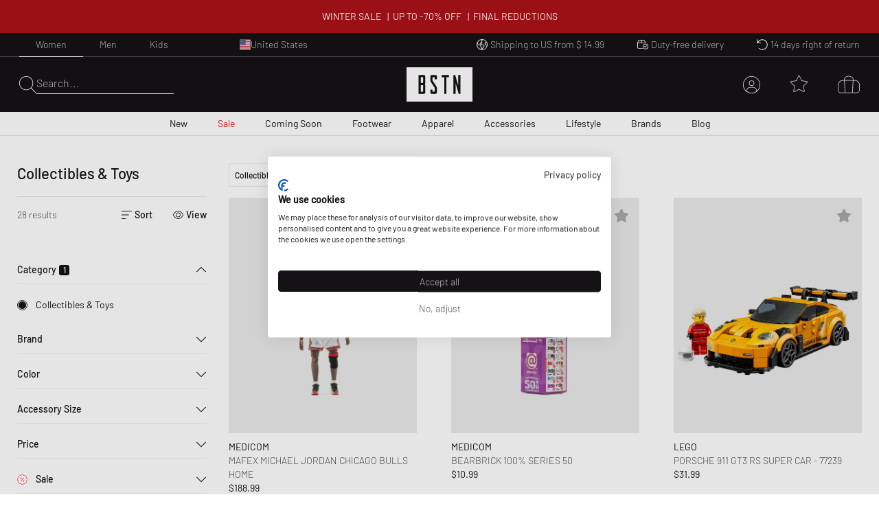

--- FILE ---
content_type: text/html; charset=utf-8
request_url: https://www.bstn.com/us_en/women/lifestyle/collectibles-toys
body_size: 53102
content:
<!DOCTYPE html><html lang="en-US"><head><meta charSet="utf-8"/><meta name="viewport" content="width=device-width, initial-scale=1"/><meta name="description" content="Exclusive Sneaker and Premium Streetwear | Nike. Jordan. Adidas. Stone Island. Polo Ralph Lauren. The North Face. | Worldwide shipping."/><meta name="keywords" content="bstn, store, shop, basketball, premium, streetwear, sportswear, art, streetstyle, sneaker, apparel, limited, beastin, nike, jordan, the north face, stone island"/><link rel="apple-touch-icon" sizes="180x180" href="/manifest/favicon/apple-touch-icon.png"/><link rel="icon" type="image/png" sizes="16x16" href="/manifest/favicon/favicon-16x16.png"/><link rel="icon" type="image/png" sizes="32x32" href="/manifest/favicon/favicon-32x32.png"/><link rel="manifest" href="/manifest/manifest.json" crossorigin="use-credentials"/><meta name="theme-color" content="#ffffff"/><link rel="canonical" href="https://www.bstn.com/us_en/women/lifestyle/collectibles-toys"/><link rel="preload" as="image" imageSrcSet="https://media.bstn.com/amasty/ampromobanners/banner_61_NewArrivals_5_1.webp?w=828&amp;q=75 1x, https://media.bstn.com/amasty/ampromobanners/banner_61_NewArrivals_5_1.webp?w=1920&amp;q=75 2x" fetchpriority="high"/><link rel="preload" as="image" imageSrcSet="https://media.bstn.com/amasty/ampromobanners/banner_77_12_251201_BSTN_Sale_Navi_Banner_1.webp?w=828&amp;q=75 1x, https://media.bstn.com/amasty/ampromobanners/banner_77_12_251201_BSTN_Sale_Navi_Banner_1.webp?w=1920&amp;q=75 2x" fetchpriority="high"/><link rel="preload" as="image" imageSrcSet="https://media.bstn.com/amasty/ampromobanners/banner_62_Footwear_19_1.webp?w=828&amp;q=75 1x, https://media.bstn.com/amasty/ampromobanners/banner_62_Footwear_19_1.webp?w=1920&amp;q=75 2x" fetchpriority="high"/><link rel="preload" as="image" imageSrcSet="https://media.bstn.com/amasty/ampromobanners/banner_63_Apparel_6_1.webp?w=828&amp;q=75 1x, https://media.bstn.com/amasty/ampromobanners/banner_63_Apparel_6_1.webp?w=1920&amp;q=75 2x" fetchpriority="high"/><link rel="preload" as="image" imageSrcSet="https://media.bstn.com/amasty/ampromobanners/banner_64_Accessories_4__1.webp?w=828&amp;q=75 1x, https://media.bstn.com/amasty/ampromobanners/banner_64_Accessories_4__1.webp?w=1920&amp;q=75 2x" fetchpriority="high"/><link rel="preload" as="image" imageSrcSet="https://media.bstn.com/amasty/ampromobanners/banner_335_Lifestyle_5_1.webp?w=828&amp;q=75 1x, https://media.bstn.com/amasty/ampromobanners/banner_335_Lifestyle_5_1.webp?w=1920&amp;q=75 2x" fetchpriority="high"/><link rel="preload" as="image" imageSrcSet="https://media.bstn.com/amasty/ampromobanners/banner_78_Brands_5_1.webp?w=828&amp;q=75 1x, https://media.bstn.com/amasty/ampromobanners/banner_78_Brands_5_1.webp?w=1920&amp;q=75 2x" fetchpriority="high"/><link rel="preload" as="image" imageSrcSet="https://media.bstn.com/amasty/ampromobanners/banner_79_Blog_28__1.webp?w=828&amp;q=75 1x, https://media.bstn.com/amasty/ampromobanners/banner_79_Blog_28__1.webp?w=1920&amp;q=75 2x" fetchpriority="high"/><link rel="preload" as="image" imageSrcSet="https://media.bstn.com/amasty/ampromobanners/banner_61_NewArrivals_5_1.webp?w=384&amp;q=75 1x, https://media.bstn.com/amasty/ampromobanners/banner_61_NewArrivals_5_1.webp?w=640&amp;q=75 2x" fetchpriority="high"/><link rel="preload" as="image" imageSrcSet="https://media.bstn.com/amasty/ampromobanners/banner_77_12_251201_BSTN_Sale_Navi_Banner_1.webp?w=384&amp;q=75 1x, https://media.bstn.com/amasty/ampromobanners/banner_77_12_251201_BSTN_Sale_Navi_Banner_1.webp?w=640&amp;q=75 2x" fetchpriority="high"/><link rel="preload" as="image" imageSrcSet="https://media.bstn.com/amasty/ampromobanners/banner_62_Footwear_19_1.webp?w=384&amp;q=75 1x, https://media.bstn.com/amasty/ampromobanners/banner_62_Footwear_19_1.webp?w=640&amp;q=75 2x" fetchpriority="high"/><link rel="preload" as="image" imageSrcSet="https://media.bstn.com/amasty/ampromobanners/banner_63_Apparel_6_1.webp?w=384&amp;q=75 1x, https://media.bstn.com/amasty/ampromobanners/banner_63_Apparel_6_1.webp?w=640&amp;q=75 2x" fetchpriority="high"/><link rel="preload" as="image" imageSrcSet="https://media.bstn.com/amasty/ampromobanners/banner_64_Accessories_4__1.webp?w=384&amp;q=75 1x, https://media.bstn.com/amasty/ampromobanners/banner_64_Accessories_4__1.webp?w=640&amp;q=75 2x" fetchpriority="high"/><link rel="preload" as="image" imageSrcSet="https://media.bstn.com/amasty/ampromobanners/banner_335_Lifestyle_5_1.webp?w=384&amp;q=75 1x, https://media.bstn.com/amasty/ampromobanners/banner_335_Lifestyle_5_1.webp?w=640&amp;q=75 2x" fetchpriority="high"/><link rel="preload" as="image" imageSrcSet="https://media.bstn.com/amasty/ampromobanners/banner_78_Brands_5_1.webp?w=384&amp;q=75 1x, https://media.bstn.com/amasty/ampromobanners/banner_78_Brands_5_1.webp?w=640&amp;q=75 2x" fetchpriority="high"/><link rel="preload" as="image" imageSrcSet="https://media.bstn.com/amasty/ampromobanners/banner_79_Blog_28__1.webp?w=384&amp;q=75 1x, https://media.bstn.com/amasty/ampromobanners/banner_79_Blog_28__1.webp?w=640&amp;q=75 2x" fetchpriority="high"/><title>Lifestyle products at BSTN: books, beauty, home décor &amp; more. | BSTN Store</title><meta name="next-head-count" content="27"/><link data-next-font="" rel="preconnect" href="/" crossorigin="anonymous"/><link rel="preload" href="https://hpsa.bstn.com/_next/static/css/ab8a48cee679e945.css" as="style"/><link rel="stylesheet" href="https://hpsa.bstn.com/_next/static/css/ab8a48cee679e945.css" data-n-g=""/><link rel="preload" href="https://hpsa.bstn.com/_next/static/css/38aacd8e10570448.css" as="style"/><link rel="stylesheet" href="https://hpsa.bstn.com/_next/static/css/38aacd8e10570448.css" data-n-p=""/><noscript data-n-css=""></noscript><script defer="" nomodule="" src="https://hpsa.bstn.com/_next/static/chunks/polyfills-78c92fac7aa8fdd8.js"></script><script src="https://hpsa.bstn.com/_next/static/chunks/webpack-847de176964481e4.js" defer=""></script><script src="https://hpsa.bstn.com/_next/static/chunks/framework-56eb74ff06128874.js" defer=""></script><script src="https://hpsa.bstn.com/_next/static/chunks/main-1e234d7679d1852c.js" defer=""></script><script src="https://hpsa.bstn.com/_next/static/chunks/pages/_app-702b15424702c303.js" defer=""></script><script src="https://hpsa.bstn.com/_next/static/chunks/7653-e89bd73177ee04b6.js" defer=""></script><script src="https://hpsa.bstn.com/_next/static/chunks/3401-650f2c4fa111c43b.js" defer=""></script><script src="https://hpsa.bstn.com/_next/static/chunks/2129-161c81b0ba7be02e.js" defer=""></script><script src="https://hpsa.bstn.com/_next/static/chunks/8717-2325ef9c2b249ba1.js" defer=""></script><script src="https://hpsa.bstn.com/_next/static/chunks/4011-48761d85857e5ade.js" defer=""></script><script src="https://hpsa.bstn.com/_next/static/chunks/pages/%5Bgender%5D/%5Blevel2%5D/%5Blevel3%5D-6d557351f8ab86d6.js" defer=""></script><script src="https://hpsa.bstn.com/_next/static/tySpa3DqzbVKYct_4Yx9I/_buildManifest.js" defer=""></script><script src="https://hpsa.bstn.com/_next/static/tySpa3DqzbVKYct_4Yx9I/_ssgManifest.js" defer=""></script><style id="__jsx-1328129973">#nprogress{pointer-events:none;}#nprogress .bar{background:#fff;position:fixed;z-index:9999;top:0;left:0;width:100%;height:2px;}#nprogress .peg{display:block;position:absolute;right:0px;width:100px;height:100%;box-shadow:0 0 10px #fff,0 0 5px #fff;opacity:1;-webkit-transform:rotate(3deg) translate(0px,-4px);-ms-transform:rotate(3deg) translate(0px,-4px);-webkit-transform:rotate(3deg) translate(0px,-4px);-ms-transform:rotate(3deg) translate(0px,-4px);transform:rotate(3deg) translate(0px,-4px);}#nprogress .spinner{display:"block";position:fixed;z-index:1031;top:15px;right:15px;}#nprogress .spinner-icon{width:18px;height:18px;box-sizing:border-box;border:solid 2px transparent;border-top-color:#fff;border-left-color:#fff;border-radius:50%;-webkit-animation:nprogresss-spinner 400ms linear infinite;-webkit-animation:nprogress-spinner 400ms linear infinite;animation:nprogress-spinner 400ms linear infinite;}.nprogress-custom-parent{overflow:hidden;position:relative;}.nprogress-custom-parent #nprogress .spinner,.nprogress-custom-parent #nprogress .bar{position:absolute;}@-webkit-keyframes nprogress-spinner{0%{-webkit-transform:rotate(0deg);}100%{-webkit-transform:rotate(360deg);}}@-webkit-keyframes nprogress-spinner{0%{-webkit-transform:rotate(0deg);-ms-transform:rotate(0deg);transform:rotate(0deg);}100%{-webkit-transform:rotate(360deg);-ms-transform:rotate(360deg);transform:rotate(360deg);}}@keyframes nprogress-spinner{0%{-webkit-transform:rotate(0deg);-ms-transform:rotate(0deg);transform:rotate(0deg);}100%{-webkit-transform:rotate(360deg);-ms-transform:rotate(360deg);transform:rotate(360deg);}}</style></head><body><div id="__next"><noscript><iframe src="https://www.googletagmanager.com/ns.html?id=GTM-PNCBCQM2" height="0" width="0" style="display:none;visibility:hidden"></iframe></noscript><div class="page-wrapper flex flex-col min-h-screen overflow-x-hidden bg-white"><div class="rnc__base top-0"><div class="rnc__notification-container--top-full"></div><div class="rnc__notification-container--bottom-full"></div><div class="rnc__notification-container--top-left"></div><div class="rnc__notification-container--top-right"></div><div class="rnc__notification-container--bottom-left"></div><div class="rnc__notification-container--bottom-right"></div><div class="rnc__notification-container--top-center"></div><div class="rnc__notification-container--center"><div class="rnc__util--flex-center"></div></div><div class="rnc__notification-container--bottom-center"></div></div><button class="fixed z-[300] top-0 left-0 w-screen h-full cursor-default bg-black bg-opacity-25 opacity-0 pointer-events-none duration-150" aria-label="Close Search" type="button"></button><div class="fixed w-[585px] max-w-full h-full top-0 right-0 bg-white flex flex-col z-[310] overflow-y-auto duration-300 translate-x-full"><div class="relative"><svg width="15" height="15" viewBox="0 0 20 19.992" fill="black" name="Close" title="Close" class="cursor-pointer absolute right-4 sm:right-8 top-6"><path d="M19.854,115.186a.5.5,0,1,1-.707.707L10,106.749.856,115.892a.5.5,0,0,1-.707-.707l9.143-9.142L.147,96.9a.5.5,0,0,1,.707-.707L10,105.337l9.143-9.143a.5.5,0,0,1,.707.707l-9.143,9.142Z" transform="translate(0 -96.047)"></path></svg><div class="py-4 sm:px-4 text-black"><div class="p-[24px] gap-[30px] flex flex-col items-center" data-testid="empty-cart"><svg width="96" height="52" xmlns="http://www.w3.org/2000/svg" viewBox="0 0 412.96 215.35" fill="currentColor" name="LogoBstn" title="logoBstn"><g id="Ebene_2" data-name="Ebene 2"><g id="Ebene_1-2" data-name="Ebene 1"><rect fill="currentColor" x="89.2" y="61.98" width="14.59" height="36.24"></rect><path fill="currentColor" d="M0,0V215.35H413V0ZM117.41,96.53a17,17,0,0,1-.72,4.12,9.6,9.6,0,0,1-2.54,4.1c1.66,1.35,3,3.76,3.26,8v43.52c0,4.32-1.4,7.45-4.18,9.32a9.78,9.78,0,0,1-5.37,1.58H75.6V48.13h32a9.09,9.09,0,0,1,7.1,3.16A11.31,11.31,0,0,1,117.41,59ZM190.21,75l-13.6,0V62H162.52v20.9c1.11,1.74,6.56,10.07,24.62,37.51a18,18,0,0,1,3.07,9.88v26a11.53,11.53,0,0,1-2.62,7.72,9,9,0,0,1-7.15,3.18H158.81a9.22,9.22,0,0,1-7.12-3.15,11.18,11.18,0,0,1-2.78-7.75V140.53l13.61-.13v13h14.09V129.19C175.19,127,167,114.44,152.28,91.9a18.2,18.2,0,0,1-3.37-10.16V59a11.31,11.31,0,0,1,2.71-7.74,9,9,0,0,1,7.07-3.16h21.63a9.22,9.22,0,0,1,7.12,3.16,11,11,0,0,1,2.77,7.6Zm75.36-13H250V167.22H236.4V62H220.7V48.13h44.87Zm71.79,105.24H327.09L307.24,97.67v69.55H294V48.13H304.8l19.45,68v-68h13.11Z"></path><rect fill="currentColor" x="89.2" y="112.07" width="14.59" height="41.31"></rect></g></g></svg><p class="Paragraph_lg__0TU07 Paragraph_paragraph__uxXGA font-light m-0 p-0 "><span class="font-normal uppercase">Your shopping bag is empty</span></p></div></div></div></div><header class="hidden -translate-y-full lg:hidden fixed top-0 left-0 right-0 duration-150 z-[13] h-[60px]
                    bg-primary text-white justify-center items-center
                "><div class="flex justify-between items-center h-full px-[15px] sm:px-8 lg:px-7 2xl:px-12 w-full max-w-screen-3xl mx-auto"><div class="flex space-x-6 items-center relative z-10"><div class="flex gap-6" data-testid="header-left-actions"><div class="lg:hidden"><svg width="24" height="24" xmlns="http://www.w3.org/2000/svg" viewBox="0 0 23.297 17" fill="currentColor" name="MobileMenu" class="hover:scale-75 duration-500 cursor-pointer" title="Open Menu"><path d="M0 .453A.453.453 0 01.453 0H17.73s.453.2.453.453a.454.454 0 01-.453.453H.453A.453.453 0 010 .453zM0 8.5a.454.454 0 01.453-.453l22.391.14a.453.453 0 110 .906L.453 8.953A.454.454 0 010 8.5zM18.183 17H.453a.453.453 0 010-.906h17.73a.453.453 0 010 .906z"></path></svg></div><button class="flex items-center text-left gap-2 group outline-0 cursor-pointer" title="Search" type="button"><svg xmlns="http://www.w3.org/2000/svg" width="25px" height="25" viewBox="0 0 25 25.004" name="Search" aria-label="Search" fill="currentColor"><path id="magnifying-glass-thin" d="M24.891,24.335l-7.286-7.286A10.18,10.18,0,0,0,10.114,0a10.158,10.158,0,1,0,6.9,17.6L24.3,24.89a.608.608,0,0,0,.273.114.474.474,0,0,0,.276-.114A.362.362,0,0,0,24.891,24.335Zm-14.778-4.8a9.376,9.376,0,1,1,9.376-9.376A9.386,9.386,0,0,1,10.114,19.534Z" transform="translate(0)"></path></svg></button></div><a data-testid="custom-link" aria-label="Logo" href="/en-US/us_en"><svg width="96" height="50" xmlns="http://www.w3.org/2000/svg" viewBox="0 0 412.96 215.35" fill="currentColor" name="LogoBstn" title="logoBstn" class="Logo_logo__5xyYV Logo_transparent__3a4eo h-[35px] hidden lg:block"><g id="Ebene_2" data-name="Ebene 2"><g id="Ebene_1-2" data-name="Ebene 1"><rect fill="currentColor" x="89.2" y="61.98" width="14.59" height="36.24"></rect><path fill="currentColor" d="M0,0V215.35H413V0ZM117.41,96.53a17,17,0,0,1-.72,4.12,9.6,9.6,0,0,1-2.54,4.1c1.66,1.35,3,3.76,3.26,8v43.52c0,4.32-1.4,7.45-4.18,9.32a9.78,9.78,0,0,1-5.37,1.58H75.6V48.13h32a9.09,9.09,0,0,1,7.1,3.16A11.31,11.31,0,0,1,117.41,59ZM190.21,75l-13.6,0V62H162.52v20.9c1.11,1.74,6.56,10.07,24.62,37.51a18,18,0,0,1,3.07,9.88v26a11.53,11.53,0,0,1-2.62,7.72,9,9,0,0,1-7.15,3.18H158.81a9.22,9.22,0,0,1-7.12-3.15,11.18,11.18,0,0,1-2.78-7.75V140.53l13.61-.13v13h14.09V129.19C175.19,127,167,114.44,152.28,91.9a18.2,18.2,0,0,1-3.37-10.16V59a11.31,11.31,0,0,1,2.71-7.74,9,9,0,0,1,7.07-3.16h21.63a9.22,9.22,0,0,1,7.12,3.16,11,11,0,0,1,2.77,7.6Zm75.36-13H250V167.22H236.4V62H220.7V48.13h44.87Zm71.79,105.24H327.09L307.24,97.67v69.55H294V48.13H304.8l19.45,68v-68h13.11Z"></path><rect fill="currentColor" x="89.2" y="112.07" width="14.59" height="41.31"></rect></g></g></svg></a></div><div class="flex lg:hidden absolute left-1/2 -translate-x-1/2"><a data-testid="custom-link" aria-label="Logo" href="/en-US/us_en"><svg width="96" height="50" xmlns="http://www.w3.org/2000/svg" viewBox="0 0 412.96 215.35" fill="currentColor" name="LogoBstn" title="logoBstn" class="Logo_logo__5xyYV Logo_transparent__3a4eo h-[35px]"><g id="Ebene_2" data-name="Ebene 2"><g id="Ebene_1-2" data-name="Ebene 1"><rect fill="currentColor" x="89.2" y="61.98" width="14.59" height="36.24"></rect><path fill="currentColor" d="M0,0V215.35H413V0ZM117.41,96.53a17,17,0,0,1-.72,4.12,9.6,9.6,0,0,1-2.54,4.1c1.66,1.35,3,3.76,3.26,8v43.52c0,4.32-1.4,7.45-4.18,9.32a9.78,9.78,0,0,1-5.37,1.58H75.6V48.13h32a9.09,9.09,0,0,1,7.1,3.16A11.31,11.31,0,0,1,117.41,59ZM190.21,75l-13.6,0V62H162.52v20.9c1.11,1.74,6.56,10.07,24.62,37.51a18,18,0,0,1,3.07,9.88v26a11.53,11.53,0,0,1-2.62,7.72,9,9,0,0,1-7.15,3.18H158.81a9.22,9.22,0,0,1-7.12-3.15,11.18,11.18,0,0,1-2.78-7.75V140.53l13.61-.13v13h14.09V129.19C175.19,127,167,114.44,152.28,91.9a18.2,18.2,0,0,1-3.37-10.16V59a11.31,11.31,0,0,1,2.71-7.74,9,9,0,0,1,7.07-3.16h21.63a9.22,9.22,0,0,1,7.12,3.16,11,11,0,0,1,2.77,7.6Zm75.36-13H250V167.22H236.4V62H220.7V48.13h44.87Zm71.79,105.24H327.09L307.24,97.67v69.55H294V48.13H304.8l19.45,68v-68h13.11Z"></path><rect fill="currentColor" x="89.2" y="112.07" width="14.59" height="41.31"></rect></g></g></svg></a></div><ul class="justify-center h-full text-white absolute inset-0 hidden lg:flex" data-testid="nav-menu"><li class="group/item"><a data-testid="custom-link" class="text-sm h-full flex flex-col justify-center px-[14px] relative group/link whitespace-nowrap px-[6px] xl:px-[14px] " role="menuitem" href="https://www.bstn.com/us_en/women/new-arrivals">New<div class=" h-px bg-current duration-300 opacity-0 translate-y-2 group-hover/link:translate-y-0 group-hover/link:opacity-100 "></div></a><div class="
                            opacity-0 pointer-events-none  
                            absolute top-full right-0 left-0 z-[110] 
                            bg-white text-primary border-t border-gray-300 shadow-[2px_3px_2px_0px_rgba(0,0,0,0.15)] py-[30px]
                        "><div class="px-[30px] max-w-screen-3xl mx-auto flex justify-between"><div class=""><a data-testid="custom-link" class="uppercase hover:underline mb-[15px] inline-flex" aria-label="All New Arrivals" href="https://www.bstn.com/us_en/women/new-arrivals">All New Arrivals</a><ul><li><a data-testid="custom-link" class="font-extralight text-sm leading-[22px] hover:underline inline-flex py-[5px]" role="treeitem" href="https://www.bstn.com/us_en/women/new-arrivals?categories=Women~New%20Arrivals&amp;created_timestamp=1W">New This Week</a></li><li><a data-testid="custom-link" class="font-extralight text-sm leading-[22px] hover:underline inline-flex py-[5px]" role="treeitem" href="https://www.bstn.com/us_en/women/new-arrivals?categories=Women~New%20Arrivals&amp;created_timestamp=1M">New This Month</a></li><li><a data-testid="custom-link" class="font-extralight text-sm leading-[22px] hover:underline inline-flex py-[5px]" role="treeitem" href="https://www.bstn.com/us_en/women/new-arrivals/footwear">Footwear</a></li><li><a data-testid="custom-link" class="font-extralight text-sm leading-[22px] hover:underline inline-flex py-[5px]" role="treeitem" href="https://www.bstn.com/us_en/women/new-arrivals/apparel">Apparel</a></li><li><a data-testid="custom-link" class="font-extralight text-sm leading-[22px] hover:underline inline-flex py-[5px]" role="treeitem" href="https://www.bstn.com/us_en/women/new-arrivals/accessories">Accessories</a></li><li><a data-testid="custom-link" class="font-extralight text-sm leading-[22px] hover:underline inline-flex py-[5px]" role="treeitem" href="https://www.bstn.com/us_en/women/new-arrivals?categories=Women~New%20Arrivals~Lifestyle">Lifestyle</a></li></ul></div><div class="border-l border-gray-300 pl-[4%] ml-[4%]"><div class="uppercase mb-[18px]" aria-label="New Premium Arrivals">New Premium Arrivals</div><ul><li><a data-testid="custom-link" class="font-extralight text-sm leading-[22px] hover:underline inline-flex py-[5px]" role="treeitem" href="https://www.bstn.com/us_en/women/all-products?categories=Women~All%20Products&amp;brand=Baum%20und%20Pferdgarten">Baum und Pferdgarten</a></li><li><a data-testid="custom-link" class="font-extralight text-sm leading-[22px] hover:underline inline-flex py-[5px]" role="treeitem" href="https://www.bstn.com/us_en/women/all-products?categories=Women~All%20Products&amp;brand=Canada%20Goose">Canada Goose</a></li><li><a data-testid="custom-link" class="font-extralight text-sm leading-[22px] hover:underline inline-flex py-[5px]" role="treeitem" href="https://www.bstn.com/us_en/women/brands/closed">CLOSED</a></li><li><a data-testid="custom-link" class="font-extralight text-sm leading-[22px] hover:underline inline-flex py-[5px]" role="treeitem" href="https://www.bstn.com/us_en/women/all-products?categories=Women~All%20Products&amp;brand=Copenhagen%20Studios">Copenhagen Studios</a></li><li><a data-testid="custom-link" class="font-extralight text-sm leading-[22px] hover:underline inline-flex py-[5px]" role="treeitem" href="https://www.bstn.com/us_en/women/brands/Diesel">Diesel</a></li><li><a data-testid="custom-link" class="font-extralight text-sm leading-[22px] hover:underline inline-flex py-[5px]" role="treeitem" href="https://www.bstn.com/us_en/women/brands/moon-boot">Moon Boot</a></li><li><a data-testid="custom-link" class="font-extralight text-sm leading-[22px] hover:underline inline-flex py-[5px]" role="treeitem" href="https://www.bstn.com/us_en/women/all-products?categories=Women~All%20Products&amp;brand=ROTATE%20Birger%20Christensen">ROTATE Birger Christensen</a></li><li><a data-testid="custom-link" class="font-extralight text-sm leading-[22px] hover:underline inline-flex py-[5px]" role="treeitem" href="https://www.bstn.com/us_en/women/all-products?brand=Samsøe%20%26%20Samsøe">Samsøe &amp; Samsøe</a></li><li><a data-testid="custom-link" class="font-extralight text-sm leading-[22px] hover:underline inline-flex py-[5px]" role="treeitem" href="https://www.bstn.com/us_en/women/all-products?categories=Women~All%20Products&amp;brand=UGG">UGG</a></li></ul></div><div class="border-l border-gray-300 pl-[4%] ml-[4%]"><div class="uppercase mb-[18px]" aria-label="New at BSTN">New at BSTN</div><ul><li><a data-testid="custom-link" class="font-extralight text-sm leading-[22px] hover:underline inline-flex py-[5px]" role="treeitem" href="https://www.bstn.com/us_en/women/all-products?categories=Women~All%20Products&amp;brand=Arc´teryx">Arc&#x27;teryx</a></li><li><a data-testid="custom-link" class="font-extralight text-sm leading-[22px] hover:underline inline-flex py-[5px]" role="treeitem" href="https://www.bstn.com/us_en/women/all-products?categories=Women~All%20Products&amp;brand=Alessi">Alessi</a></li><li><a data-testid="custom-link" class="font-extralight text-sm leading-[22px] hover:underline inline-flex py-[5px]" role="treeitem" href="https://www.bstn.com/us_en/women/all-products?categories=Women~All%20Products&amp;brand=Baobab">Baobab</a></li><li><a data-testid="custom-link" class="font-extralight text-sm leading-[22px] hover:underline inline-flex py-[5px]" role="treeitem" href="https://www.bstn.com/us_en/women/all-products?categories=Women~All%20Products&amp;brand=Dr.%20Barbara%20Sturm">Dr. Barbara Sturm</a></li><li><a data-testid="custom-link" class="font-extralight text-sm leading-[22px] hover:underline inline-flex py-[5px]" role="treeitem" href="https://www.bstn.com/us_en/women/all-products?categories=Women~All%20Products&amp;brand=FLOYD">FLOYD</a></li><li><a data-testid="custom-link" class="font-extralight text-sm leading-[22px] hover:underline inline-flex py-[5px]" role="treeitem" href="https://www.bstn.com/us_en/women/all-products?categories=Women~All%20Products&amp;brand=G%20H%20Bass">G H Bass</a></li><li><a data-testid="custom-link" class="font-extralight text-sm leading-[22px] hover:underline inline-flex py-[5px]" role="treeitem" href="https://www.bstn.com/us_en/women/all-products?categories=Women~All%20products&amp;brand=Naked%20Wolfe">Naked Wolfe</a></li><li><a data-testid="custom-link" class="font-extralight text-sm leading-[22px] hover:underline inline-flex py-[5px]" role="treeitem" href="https://www.bstn.com/us_en/women/all-products?categories=Women~All%20Products&amp;brand=Tom%20Dixon%20Studio">Tom Dixon Studio</a></li><li><a data-testid="custom-link" class="font-extralight text-sm leading-[22px] hover:underline inline-flex py-[5px]" role="treeitem" href="https://www.bstn.com/us_en/women/all-products?categories=Women~All%20Products&amp;brand=WRSTBHVR">WRSTBHVR</a></li></ul></div><div class="border-l border-gray-300 pl-[4%] ml-[4%]"><div class="uppercase mb-[18px]" aria-label="Shop By">Shop By</div><ul><li><a data-testid="custom-link" class="font-extralight text-sm leading-[22px] hover:underline inline-flex py-[5px]" role="treeitem" href="https://www.bstn.com/us_en/women/all-products?categories=Women~All%20Products&amp;bstn_collection=Hot%20Deals%20-%20Limited%20Offer">Hot Deals</a></li><li><a data-testid="custom-link" class="font-extralight text-sm leading-[22px] hover:underline inline-flex py-[5px]" role="treeitem" href="https://www.bstn.com/us_en/women/all-products?categories=Women~All%20Products&amp;bstn_collection=LAST%20SIZES%20SALE">Last Sizes Sale</a></li><li><a data-testid="custom-link" class="font-extralight text-sm leading-[22px] hover:underline inline-flex py-[5px]" role="treeitem" href="https://www.bstn.com/us_en/women/all-products?categories=Women~All%20Products&amp;bstn_collection=CASUAL%20LOOKS">Casual Looks</a></li><li><a data-testid="custom-link" class="font-extralight text-sm leading-[22px] hover:underline inline-flex py-[5px]" role="treeitem" href="https://www.bstn.com/us_en/women/all-products?categories=Women~All%20Products&amp;bstn_collection=DENIM%20ALL%20OVER">Denim All Over</a></li><li><a data-testid="custom-link" class="font-extralight text-sm leading-[22px] hover:underline inline-flex py-[5px]" role="treeitem" href="https://www.bstn.com/us_en/women/all-products?categories=Women~All%20Products&amp;bstn_collection=MESH%20RUNNER">Mesh Runner</a></li><li><a data-testid="custom-link" class="font-extralight text-sm leading-[22px] hover:underline inline-flex py-[5px]" role="treeitem" href="https://www.bstn.com/us_en/women/all-products?categories=Women~All%20Products&amp;bstn_collection=OUTDOOR%20ESSENTIALS">Outdoor Essentials</a></li><li><a data-testid="custom-link" class="font-extralight text-sm leading-[22px] hover:underline inline-flex py-[5px]" role="treeitem" href="https://www.bstn.com/us_en/women/all-products?categories=Women~All%20Products&amp;bstn_collection=SCANDINAVIAN%3A%20ESSENTIALS">Scandinavian Brands</a></li><li><a data-testid="custom-link" class="font-extralight text-sm leading-[22px] hover:underline inline-flex py-[5px]" role="treeitem" href="https://www.bstn.com/us_en/women/all-products?categories=Women~All%20Products&amp;bstn_collection=WORKWEAR%20STYLES">Workwear Styles</a></li></ul></div><div class="max-w-[300px] pl-[8%] min-[1600px]:max-w-[480px]"><a data-testid="custom-link" class="hover:underline group/image max-w-[250px] block" href="https://www.bstn.com/us_en/women/all-products?categories=Women~All%20Products~Footwear&amp;brand=Axel%20Arigato&amp;itm_source=Homepage&amp;itm_campaign=WMNSAXELARIGATO311225&amp;itm_medium=Navigation"><img alt="AXEL ARIGATO" fetchpriority="high" width="751" height="589" decoding="async" data-nimg="1" class="mb-2 group-hover/image:scale-[1.02] duration-200" style="color:transparent" srcSet="https://media.bstn.com/amasty/ampromobanners/banner_61_NewArrivals_5_1.webp?w=828&amp;q=75 1x, https://media.bstn.com/amasty/ampromobanners/banner_61_NewArrivals_5_1.webp?w=1920&amp;q=75 2x" src="https://media.bstn.com/amasty/ampromobanners/banner_61_NewArrivals_5_1.webp?w=1920&amp;q=75"/><span class="uppercase text-base leading-[22px]">AXEL ARIGATO</span></a></div></div></div></li><li class="group/item"><a data-testid="custom-link" class="text-sm h-full flex flex-col justify-center px-[14px] relative group/link whitespace-nowrap px-[6px] xl:px-[14px] text-red" role="menuitem" href="https://www.bstn.com/us_en/women/sale">Sale<div class=" h-px bg-current duration-300 opacity-0 translate-y-2 group-hover/link:translate-y-0 group-hover/link:opacity-100 "></div></a><div class="
                            opacity-0 pointer-events-none  
                            absolute top-full right-0 left-0 z-[110] 
                            bg-white text-primary border-t border-gray-300 shadow-[2px_3px_2px_0px_rgba(0,0,0,0.15)] py-[30px]
                        "><div class="px-[30px] max-w-screen-3xl mx-auto flex justify-between"><div class=""><a data-testid="custom-link" class="uppercase hover:underline mb-[15px] inline-flex" aria-label="Discover all" href="https://www.bstn.com/us_en/women/sale">Discover all</a><ul><li><a data-testid="custom-link" class="font-extralight text-sm leading-[22px] hover:underline inline-flex py-[5px]" role="treeitem" href="https://www.bstn.com/us_en/women/all-products?categories=Women~All%20Products&amp;bstn_collection=Hot%20Deals%20-%20Limited%20Offer">Hot Deals</a></li><li><a data-testid="custom-link" class="font-extralight text-sm leading-[22px] hover:underline inline-flex py-[5px]" role="treeitem" href="https://www.bstn.com/us_en/women/all-products?categories=Women~All%20Products&amp;bstn_collection=LAST%20SIZES%20SALE">Last Sizes Sale</a></li><li><a data-testid="custom-link" class="font-extralight text-sm leading-[22px] hover:underline inline-flex py-[5px]" role="treeitem" href="https://www.bstn.com/us_en/women/sale?categories=Women~Sale&amp;brand=AGOLDE~Autry%20Action%20Shoes~Axel%20Arigato~Barbour~CLOSED~Copenhagen%20Studios~Fiorucci~Ganni~Heron%20Preston~Ksubi~Les%20Tien~MISBHV~Pendleton~Re%2FDone~Samsøe%20%26%20Samsøe~Yume%20Yume~Won%20Hundred~Stine%20Goya~Suicoke~Stand%20Studio&amp;itm_source=Homepage&amp;itm_campaign=PremiumSale10082023WMNS&amp;itm_medium=NavigationURL">Premium Sale</a></li><li><a data-testid="custom-link" class="font-extralight text-sm leading-[22px] hover:underline inline-flex py-[5px]" role="treeitem" href="https://www.bstn.com/us_en/women/sale/footwear">Footwear Sale</a></li><li><a data-testid="custom-link" class="font-extralight text-sm leading-[22px] hover:underline inline-flex py-[5px]" role="treeitem" href="https://www.bstn.com/us_en/women/sale/apparel">Apparel Sale</a></li><li><a data-testid="custom-link" class="font-extralight text-sm leading-[22px] hover:underline inline-flex py-[5px]" role="treeitem" href="https://www.bstn.com/us_en/women/sale/accessories">Accessories Sale</a></li><li><a data-testid="custom-link" class="font-extralight text-sm leading-[22px] hover:underline inline-flex py-[5px]" role="treeitem" href="https://www.bstn.com/us_en/women/sale?categories=Women~Sale~Lifestyle">Lifestyle Sale</a></li></ul></div><div class="border-l border-gray-300 pl-[4%] ml-[4%]"><div class="uppercase mb-[18px]" aria-label="Top brands on sale">Top brands on sale</div><ul><li><a data-testid="custom-link" class="font-extralight text-sm leading-[22px] hover:underline inline-flex py-[5px]" role="treeitem" href="https://www.bstn.com/us_en/women/sale?categories=Women~Sale&amp;brand=AGOLDE">AGOLDE</a></li><li><a data-testid="custom-link" class="font-extralight text-sm leading-[22px] hover:underline inline-flex py-[5px]" role="treeitem" href="https://www.bstn.com/us_en/women/sale?categories=Women~Sale&amp;brand=Baum%20und%20Pferdgarten">Baum und Pferdgarten</a></li><li><a data-testid="custom-link" class="font-extralight text-sm leading-[22px] hover:underline inline-flex py-[5px]" role="treeitem" href="https://www.bstn.com/us_en/women/sale?categories=Women~Sale&amp;brand=CLOSED">CLOSED</a></li><li><a data-testid="custom-link" class="font-extralight text-sm leading-[22px] hover:underline inline-flex py-[5px]" role="treeitem" href="https://www.bstn.com/us_en/women/sale?categories=Women~Sale&amp;brand=Daily%20Paper">Daily Paper</a></li><li><a data-testid="custom-link" class="font-extralight text-sm leading-[22px] hover:underline inline-flex py-[5px]" role="treeitem" href="https://www.bstn.com/us_en/women/sale?categories=Women~Sale&amp;brand=Ganni">Ganni</a></li><li><a data-testid="custom-link" class="font-extralight text-sm leading-[22px] hover:underline inline-flex py-[5px]" role="treeitem" href="https://www.bstn.com/us_en/women/sale?categories=Women~Sale&amp;brand=Juicy%20Couture">Juicy Couture</a></li><li><a data-testid="custom-link" class="font-extralight text-sm leading-[22px] hover:underline inline-flex py-[5px]" role="treeitem" href="https://www.bstn.com/us_en/women/sale?categories=Women~Sale&amp;brand=Samsøe%20%26%20Samsøe">Samsøe &amp; Samsøe</a></li><li><a data-testid="custom-link" class="font-extralight text-sm leading-[22px] hover:underline inline-flex py-[5px]" role="treeitem" href="https://www.bstn.com/us_en/women/sale?categories=Women~Sale&amp;brand=Sporty%20%26%20Rich">Sporty &amp; Rich</a></li><li><a data-testid="custom-link" class="font-extralight text-sm leading-[22px] hover:underline inline-flex py-[5px]" role="treeitem" href="https://www.bstn.com/us_en/women/sale?categories=Women~Sale&amp;brand=Won%20Hundred">Won Hundred</a></li></ul></div><div class="border-l border-gray-300 pl-[4%] ml-[4%]"><div class="uppercase mb-[18px]" aria-label="Markdown">Markdown</div><ul><li><a data-testid="custom-link" class="font-extralight text-sm leading-[22px] hover:underline inline-flex py-[5px]" role="treeitem" href="https://www.bstn.com/us_en/women/sale?categories=Women~Sale&amp;sale=up%20to%2030%25">Up to 30%</a></li><li><a data-testid="custom-link" class="font-extralight text-sm leading-[22px] hover:underline inline-flex py-[5px]" role="treeitem" href="https://www.bstn.com/us_en/women/sale?categories=Women~Sale&amp;sale=30%25%20-%2050%25">30% - 50%</a></li><li><a data-testid="custom-link" class="font-extralight text-sm leading-[22px] hover:underline inline-flex py-[5px]" role="treeitem" href="https://www.bstn.com/us_en/women/sale?categories=Women~Sale&amp;sale=50%25%20-%2070%25">50% - 70%</a></li><li><a data-testid="custom-link" class="font-extralight text-sm leading-[22px] hover:underline inline-flex py-[5px]" role="treeitem" href="https://www.bstn.com/us_en/women/sale?categories=Women~Sale&amp;sale=%2B70%25">+70%</a></li></ul></div><div class="max-w-[300px] pl-[8%] min-[1600px]:max-w-[480px]"><a data-testid="custom-link" class="hover:underline group/image max-w-[250px] block" href="https://www.bstn.com/us_en/women/sale?categories=Women~Sale&amp;itm_campaign=SALEWMNS&amp;itm_medium=Navigation"><img alt="SALE" fetchpriority="high" width="751" height="589" decoding="async" data-nimg="1" class="mb-2 group-hover/image:scale-[1.02] duration-200" style="color:transparent" srcSet="https://media.bstn.com/amasty/ampromobanners/banner_77_12_251201_BSTN_Sale_Navi_Banner_1.webp?w=828&amp;q=75 1x, https://media.bstn.com/amasty/ampromobanners/banner_77_12_251201_BSTN_Sale_Navi_Banner_1.webp?w=1920&amp;q=75 2x" src="https://media.bstn.com/amasty/ampromobanners/banner_77_12_251201_BSTN_Sale_Navi_Banner_1.webp?w=1920&amp;q=75"/><span class="uppercase text-base leading-[22px]">SALE</span></a></div></div></div></li><li class="group/item"><a data-testid="custom-link" class="text-sm h-full flex flex-col justify-center px-[14px] relative group/link whitespace-nowrap px-[6px] xl:px-[14px] " role="menuitem" href="https://www.bstn.com/us_en/women/upcoming">Coming Soon<div class=" h-px bg-current duration-300 opacity-0 translate-y-2 group-hover/link:translate-y-0 group-hover/link:opacity-100 "></div></a><div class="
                            opacity-0 pointer-events-none  
                            absolute top-full right-0 left-0 z-[110] 
                            bg-white text-primary border-t border-gray-300 shadow-[2px_3px_2px_0px_rgba(0,0,0,0.15)] py-[30px]
                        "><div class="px-[30px] max-w-screen-3xl mx-auto flex justify-center"><div class=""><a data-testid="custom-link" class="uppercase hover:underline mb-[15px] inline-flex" aria-label="Discover all" href="https://www.bstn.com/us_en/women/upcoming">Discover all</a><ul><li><a data-testid="custom-link" class="font-extralight text-sm leading-[22px] hover:underline inline-flex py-[5px]" role="treeitem" href="https://www.bstn.com/us_en/women/upcoming/footwear">Footwear</a></li><li><a data-testid="custom-link" class="font-extralight text-sm leading-[22px] hover:underline inline-flex py-[5px]" role="treeitem" href="https://www.bstn.com/us_en/women/upcoming/apparel">Apparel</a></li><li><a data-testid="custom-link" class="font-extralight text-sm leading-[22px] hover:underline inline-flex py-[5px]" role="treeitem" href="https://www.bstn.com/us_en/women/upcoming/accessories">Accessories</a></li><li><a data-testid="custom-link" class="font-extralight text-sm leading-[22px] hover:underline inline-flex py-[5px]" role="treeitem" href="https://www.bstn.com/us_en/women/upcoming?categories=Women~Upcoming~Lifestyle">Lifestyle</a></li></ul></div><div class="border-l border-gray-300 pl-[4%] ml-[4%]"><a data-testid="custom-link" class="uppercase hover:underline mb-[15px] inline-flex" aria-label="Ongoing Raffles" href="https://www.bstn.com/us_en/women/upcoming?categories=Women~Upcoming&amp;raffle_is_active=Yes">Ongoing Raffles</a><ul><li><a data-testid="custom-link" class="font-extralight text-sm leading-[22px] hover:underline inline-flex py-[5px]" role="treeitem" href="https://www.bstn.com/us_en/women/upcoming?categories=Women~Upcoming&amp;raffle=yes&amp;raffle_is_active=No">Closed Raffles</a></li></ul></div><div class="max-w-[300px] pl-[8%] min-[1600px]:max-w-[480px]"><a data-testid="custom-link" class="hover:underline group/image max-w-[250px] block" href="/us_en/women/lifestyle/collectibles-toys#"><span class="uppercase text-base leading-[22px]"></span></a></div></div></div></li><li class="group/item"><a data-testid="custom-link" class="text-sm h-full flex flex-col justify-center px-[14px] relative group/link whitespace-nowrap px-[6px] xl:px-[14px] " role="menuitem" href="https://www.bstn.com/us_en/women/footwear">Footwear<div class=" h-px bg-current duration-300 opacity-0 translate-y-2 group-hover/link:translate-y-0 group-hover/link:opacity-100 "></div></a><div class="
                            opacity-0 pointer-events-none  
                            absolute top-full right-0 left-0 z-[110] 
                            bg-white text-primary border-t border-gray-300 shadow-[2px_3px_2px_0px_rgba(0,0,0,0.15)] py-[30px]
                        "><div class="px-[30px] max-w-screen-3xl mx-auto flex justify-between"><div class=""><a data-testid="custom-link" class="uppercase hover:underline mb-[15px] inline-flex" aria-label="Discover all" href="https://www.bstn.com/us_en/women/footwear">Discover all</a><ul><li><a data-testid="custom-link" class="font-extralight text-sm leading-[22px] hover:underline inline-flex py-[5px]" role="treeitem" href="https://www.bstn.com/us_en/women/footwear/sneakers">Sneakers</a></li><li><a data-testid="custom-link" class="font-extralight text-sm leading-[22px] hover:underline inline-flex py-[5px]" role="treeitem" href="https://www.bstn.com/us_en/women/footwear/casual-shoes">Casual Shoes</a></li><li><a data-testid="custom-link" class="font-extralight text-sm leading-[22px] hover:underline inline-flex py-[5px]" role="treeitem" href="https://www.bstn.com/us_en/women/footwear/sandals-slides">Sandals &amp; Slides</a></li><li><a data-testid="custom-link" class="font-extralight text-sm leading-[22px] hover:underline inline-flex py-[5px]" role="treeitem" href="https://www.bstn.com/us_en/women/footwear/boots">Boots</a></li></ul></div><div class="border-l border-gray-300 pl-[4%] ml-[4%]"><div class="uppercase mb-[18px]" aria-label="Top Sneaker Brands">Top Sneaker Brands</div><ul><li><a data-testid="custom-link" class="font-extralight text-sm leading-[22px] hover:underline inline-flex py-[5px]" role="treeitem" href="https://www.bstn.com/us_en/women/all-products?categories=Women~All%20Products~Footwear&amp;brand=Adidas">Adidas</a></li><li><a data-testid="custom-link" class="font-extralight text-sm leading-[22px] hover:underline inline-flex py-[5px]" role="treeitem" href="https://www.bstn.com/us_en/women/all-products?categories=Women~All%20Products~Footwear&amp;brand=asics">Asics</a></li><li><a data-testid="custom-link" class="font-extralight text-sm leading-[22px] hover:underline inline-flex py-[5px]" role="treeitem" href="https://www.bstn.com/us_en/women/all-products?categories=Women~All%20Products~Footwear&amp;brand=Autry%20Action%20Shoes">Autry Action Shoes</a></li><li><a data-testid="custom-link" class="font-extralight text-sm leading-[22px] hover:underline inline-flex py-[5px]" role="treeitem" href="https://www.bstn.com/us_en/women/all-products?categories=Women~All%20Products&amp;brand=Mercer">Mercer</a></li><li><a data-testid="custom-link" class="font-extralight text-sm leading-[22px] hover:underline inline-flex py-[5px]" role="treeitem" href="https://www.bstn.com/us_en/women/brands/on">ON</a></li><li><a data-testid="custom-link" class="font-extralight text-sm leading-[22px] hover:underline inline-flex py-[5px]" role="treeitem" href="https://www.bstn.com/us_en/women/all-products?categories=Women~All%20Products~Footwear&amp;brand=Salomon">Salomon</a></li></ul></div><div class="border-l border-gray-300 pl-[4%] ml-[4%]"><div class="uppercase mb-[18px]" aria-label="Top Footwear Brands">Top Footwear Brands</div><ul><li><a data-testid="custom-link" class="font-extralight text-sm leading-[22px] hover:underline inline-flex py-[5px]" role="treeitem" href="https://www.bstn.com/us_en/women/footwear?brand=Adidas">Adidas</a></li><li><a data-testid="custom-link" class="font-extralight text-sm leading-[22px] hover:underline inline-flex py-[5px]" role="treeitem" href="https://www.bstn.com/us_en/women/footwear?brand=Autry%20Action%20Shoes">Autry Action Shoes</a></li><li><a data-testid="custom-link" class="font-extralight text-sm leading-[22px] hover:underline inline-flex py-[5px]" role="treeitem" href="https://www.bstn.com/us_en/women/all-products?categories=Women~All%20Products&amp;brand=Copenhagen%20Studios">Copenhagen Studios</a></li><li><a data-testid="custom-link" class="font-extralight text-sm leading-[22px] hover:underline inline-flex py-[5px]" role="treeitem" href="https://www.bstn.com/us_en/women/all-products?categories=Women~All%20Products~Footwear&amp;brand=Ganni">Ganni</a></li><li><a data-testid="custom-link" class="font-extralight text-sm leading-[22px] hover:underline inline-flex py-[5px]" role="treeitem" href="https://www.bstn.com/us_en/women/footwear?brand=New Balance">New Balance</a></li><li><a data-testid="custom-link" class="font-extralight text-sm leading-[22px] hover:underline inline-flex py-[5px]" role="treeitem" href="https://www.bstn.com/us_en/women/brands/on">ON</a></li><li><a data-testid="custom-link" class="font-extralight text-sm leading-[22px] hover:underline inline-flex py-[5px]" role="treeitem" href="https://www.bstn.com/us_en/women/footwear?brand=UGG">UGG</a></li><li><a data-testid="custom-link" class="font-extralight text-sm leading-[22px] hover:underline inline-flex py-[5px]" role="treeitem" href="https://www.bstn.com/us_en/women/footwear?brand=Veja">Veja</a></li></ul></div><div class="border-l border-gray-300 pl-[4%] ml-[4%]"><div class="uppercase mb-[18px]" aria-label="TOP STYLES">TOP STYLES</div><ul><li><a data-testid="custom-link" class="font-extralight text-sm leading-[22px] hover:underline inline-flex py-[5px]" role="treeitem" href="https://www.bstn.com/us_en/women/collection/silhouettes/handballspezial">Adidas Handball Spezial</a></li><li><a data-testid="custom-link" class="font-extralight text-sm leading-[22px] hover:underline inline-flex py-[5px]" role="treeitem" href="https://www.bstn.com/us_en/women/collection/silhouettes/samba">Adidas Samba</a></li><li><a data-testid="custom-link" class="font-extralight text-sm leading-[22px] hover:underline inline-flex py-[5px]" role="treeitem" href="https://www.bstn.com/us_en/women/collection/silhouettes/Gazelle">Adidas Gazelle</a></li><li><a data-testid="custom-link" class="font-extralight text-sm leading-[22px] hover:underline inline-flex py-[5px]" role="treeitem" href="https://www.bstn.com/us_en/women/collection/silhouettes/gel-nyc">Asics Gel NYC</a></li><li><a data-testid="custom-link" class="font-extralight text-sm leading-[22px] hover:underline inline-flex py-[5px]" role="treeitem" href="https://www.bstn.com/us_en/women/collection/silhouettes/Medalist">Autry Medalist</a></li><li><a data-testid="custom-link" class="font-extralight text-sm leading-[22px] hover:underline inline-flex py-[5px]" role="treeitem" href="https://www.bstn.com/us_en/women/collection/silhouettes/Boston">Birkenstock Boston</a></li><li><a data-testid="custom-link" class="font-extralight text-sm leading-[22px] hover:underline inline-flex py-[5px]" role="treeitem" href="https://www.bstn.com/us_en/women/collection/silhouettes/Wallabee">Clarks Wallabee</a></li><li><a data-testid="custom-link" class="font-extralight text-sm leading-[22px] hover:underline inline-flex py-[5px]" role="treeitem" href="https://www.bstn.com/us_en/women/collection/silhouettes/530">New Balance 530</a></li><li><a data-testid="custom-link" class="font-extralight text-sm leading-[22px] hover:underline inline-flex py-[5px]" role="treeitem" href="https://www.bstn.com/us_en/women/collection/silhouettes/1906">New Balance 1906</a></li><li><a data-testid="custom-link" class="font-extralight text-sm leading-[22px] hover:underline inline-flex py-[5px]" role="treeitem" href="https://www.bstn.com/us_en/women/all-products?categories=Women~All%20Products~Footwear&amp;brand=ON">On Running Cloud Series</a></li></ul></div><div class="max-w-[300px] pl-[8%] min-[1600px]:max-w-[480px]"><a data-testid="custom-link" class="hover:underline group/image max-w-[250px] block" href="https://www.bstn.com/us_en/women/all-products?categories=Women~All%20Products~Footwear&amp;brand=Salomon&amp;itm_source=Homepage&amp;itm_campaign=WMNSSALOMON31122025&amp;itm_medium=Navigation"><img alt="SALOMON" fetchpriority="high" width="751" height="589" decoding="async" data-nimg="1" class="mb-2 group-hover/image:scale-[1.02] duration-200" style="color:transparent" srcSet="https://media.bstn.com/amasty/ampromobanners/banner_62_Footwear_19_1.webp?w=828&amp;q=75 1x, https://media.bstn.com/amasty/ampromobanners/banner_62_Footwear_19_1.webp?w=1920&amp;q=75 2x" src="https://media.bstn.com/amasty/ampromobanners/banner_62_Footwear_19_1.webp?w=1920&amp;q=75"/><span class="uppercase text-base leading-[22px]">SALOMON</span></a></div></div></div></li><li class="group/item"><a data-testid="custom-link" class="text-sm h-full flex flex-col justify-center px-[14px] relative group/link whitespace-nowrap px-[6px] xl:px-[14px] " role="menuitem" href="https://www.bstn.com/us_en/women/apparel">Apparel<div class=" h-px bg-current duration-300 opacity-0 translate-y-2 group-hover/link:translate-y-0 group-hover/link:opacity-100 "></div></a><div class="
                            opacity-0 pointer-events-none  
                            absolute top-full right-0 left-0 z-[110] 
                            bg-white text-primary border-t border-gray-300 shadow-[2px_3px_2px_0px_rgba(0,0,0,0.15)] py-[30px]
                        "><div class="px-[30px] max-w-screen-3xl mx-auto flex justify-between"><div class=""><a data-testid="custom-link" class="uppercase hover:underline mb-[15px] inline-flex" aria-label="Discover all" href="https://www.bstn.com/us_en/women/apparel">Discover all</a><ul><li><a data-testid="custom-link" class="font-extralight text-sm leading-[22px] hover:underline inline-flex py-[5px]" role="treeitem" href="https://www.bstn.com/us_en/women/apparel/jackets-coats">Jackets &amp; Coats</a></li><li><a data-testid="custom-link" class="font-extralight text-sm leading-[22px] hover:underline inline-flex py-[5px]" role="treeitem" href="https://www.bstn.com/us_en/women/apparel/vests">Vests</a></li><li><a data-testid="custom-link" class="font-extralight text-sm leading-[22px] hover:underline inline-flex py-[5px]" role="treeitem" href="https://www.bstn.com/us_en/women/apparel/sweats">Sweats</a></li><li><a data-testid="custom-link" class="font-extralight text-sm leading-[22px] hover:underline inline-flex py-[5px]" role="treeitem" href="https://www.bstn.com/us_en/women/apparel/knitwear">Knitwear</a></li><li><a data-testid="custom-link" class="font-extralight text-sm leading-[22px] hover:underline inline-flex py-[5px]" role="treeitem" href="https://www.bstn.com/us_en/women/apparel/tops">Tops</a></li><li><a data-testid="custom-link" class="font-extralight text-sm leading-[22px] hover:underline inline-flex py-[5px]" role="treeitem" href="https://www.bstn.com/us_en/women/apparel/jeans">Jeans</a></li><li><a data-testid="custom-link" class="font-extralight text-sm leading-[22px] hover:underline inline-flex py-[5px]" role="treeitem" href="https://www.bstn.com/us_en/women/apparel/pants">Pants</a></li><li><a data-testid="custom-link" class="font-extralight text-sm leading-[22px] hover:underline inline-flex py-[5px]" role="treeitem" href="https://www.bstn.com/us_en/women/apparel/sweatpants">Sweatpants</a></li><li><a data-testid="custom-link" class="font-extralight text-sm leading-[22px] hover:underline inline-flex py-[5px]" role="treeitem" href="https://www.bstn.com/us_en/women/apparel/tracksuits">Tracksuits</a></li><li><a data-testid="custom-link" class="font-extralight text-sm leading-[22px] hover:underline inline-flex py-[5px]" role="treeitem" href="https://www.bstn.com/us_en/women/apparel/skirts-dresses">Skirts &amp; Dresses</a></li><li><a data-testid="custom-link" class="font-extralight text-sm leading-[22px] hover:underline inline-flex py-[5px]" role="treeitem" href="https://www.bstn.com/us_en/women/apparel/shorts">Shorts</a></li><li><a data-testid="custom-link" class="font-extralight text-sm leading-[22px] hover:underline inline-flex py-[5px]" role="treeitem" href="https://www.bstn.com/us_en/women/apparel/sleep-underwear">Sleep- &amp; Underwear</a></li></ul></div><div class="border-l border-gray-300 pl-[4%] ml-[4%]"><div class="uppercase mb-[18px]" aria-label="Top Apparel Brands">Top Apparel Brands</div><ul><li><a data-testid="custom-link" class="font-extralight text-sm leading-[22px] hover:underline inline-flex py-[5px]" role="treeitem" href="https://www.bstn.com/us_en/women/apparel?categories=Women~Apparel&amp;brand=American%20Vintage">American Vintage</a></li><li><a data-testid="custom-link" class="font-extralight text-sm leading-[22px] hover:underline inline-flex py-[5px]" role="treeitem" href="https://www.bstn.com/us_en/women/apparel?brand=Carhartt%20WIP">Carhartt WIP</a></li><li><a data-testid="custom-link" class="font-extralight text-sm leading-[22px] hover:underline inline-flex py-[5px]" role="treeitem" href="https://www.bstn.com/us_en/women/apparel?brand=Daily%20Paper">Daily Paper</a></li><li><a data-testid="custom-link" class="font-extralight text-sm leading-[22px] hover:underline inline-flex py-[5px]" role="treeitem" href="https://www.bstn.com/us_en/women/all-products?categories=Women~All%20Products&amp;brand=DICKIES">DICKIES</a></li><li><a data-testid="custom-link" class="font-extralight text-sm leading-[22px] hover:underline inline-flex py-[5px]" role="treeitem" href="https://www.bstn.com/us_en/women/all-products?categories=Women~All%20Products&amp;brand=Envii">Envii</a></li><li><a data-testid="custom-link" class="font-extralight text-sm leading-[22px] hover:underline inline-flex py-[5px]" role="treeitem" href="https://www.bstn.com/us_en/women/brands/gestuz">Gestuz</a></li><li><a data-testid="custom-link" class="font-extralight text-sm leading-[22px] hover:underline inline-flex py-[5px]" role="treeitem" href="https://www.bstn.com/us_en/women/all-products?categories=Women~All%20Products~Apparel&amp;brand=Samsøe%20%26%20Samsøe">Samsøe &amp; Samsøe</a></li><li><a data-testid="custom-link" class="font-extralight text-sm leading-[22px] hover:underline inline-flex py-[5px]" role="treeitem" href="https://www.bstn.com/us_en/women/apparel?brand=Sporty%20%26%20Rich">Sporty &amp; Rich</a></li></ul></div><div class="border-l border-gray-300 pl-[4%] ml-[4%]"><div class="uppercase mb-[18px]" aria-label="Top Premium Brands">Top Premium Brands</div><ul><li><a data-testid="custom-link" class="font-extralight text-sm leading-[22px] hover:underline inline-flex py-[5px]" role="treeitem" href="https://www.bstn.com/us_en/women/all-products?categories=Women~All%20Products~Apparel&amp;brand=Baum%20und%20Pferdgarten">Baum und Pferdgarten</a></li><li><a data-testid="custom-link" class="font-extralight text-sm leading-[22px] hover:underline inline-flex py-[5px]" role="treeitem" href="https://www.bstn.com/us_en/women/apparel?brand=Canada%20Goose">Canada Goose</a></li><li><a data-testid="custom-link" class="font-extralight text-sm leading-[22px] hover:underline inline-flex py-[5px]" role="treeitem" href="https://www.bstn.com/us_en/women/apparel?brand=CLOSED">CLOSED</a></li><li><a data-testid="custom-link" class="font-extralight text-sm leading-[22px] hover:underline inline-flex py-[5px]" role="treeitem" href="https://www.bstn.com/us_en/women/all-products?categories=Women~All%20Products&amp;brand=Designers%2C%20Remix">Designers, Remix</a></li><li><a data-testid="custom-link" class="font-extralight text-sm leading-[22px] hover:underline inline-flex py-[5px]" role="treeitem" href="https://www.bstn.com/us_en/women/all-products?categories=Women~All%20Products~Apparel&amp;brand=Diesel">Diesel</a></li><li><a data-testid="custom-link" class="font-extralight text-sm leading-[22px] hover:underline inline-flex py-[5px]" role="treeitem" href="https://www.bstn.com/us_en/women/apparel?brand=Ganni">Ganni</a></li><li><a data-testid="custom-link" class="font-extralight text-sm leading-[22px] hover:underline inline-flex py-[5px]" role="treeitem" href="https://www.bstn.com/us_en/women/all-products?categories=Women~All%20Products~Apparel&amp;brand=ROTATE%20Birger%20Christensen">ROTATE Birger Christensen</a></li><li><a data-testid="custom-link" class="font-extralight text-sm leading-[22px] hover:underline inline-flex py-[5px]" role="treeitem" href="https://www.bstn.com/us_en/women/apparel?brand=Won%20Hundred">Won Hundred</a></li></ul></div><div class="max-w-[300px] pl-[8%] min-[1600px]:max-w-[480px]"><a data-testid="custom-link" class="hover:underline group/image max-w-[250px] block" href="https://www.bstn.com/us_en/women/all-products?categories=Women~All%20Products~Apparel&amp;groupextra=Knitwear&amp;itm_source=Homepage&amp;itm_campaign=WMNSKNIT101025&amp;itm_medium=Navigation"><img alt="KNITWEAR" fetchpriority="high" width="751" height="589" decoding="async" data-nimg="1" class="mb-2 group-hover/image:scale-[1.02] duration-200" style="color:transparent" srcSet="https://media.bstn.com/amasty/ampromobanners/banner_63_Apparel_6_1.webp?w=828&amp;q=75 1x, https://media.bstn.com/amasty/ampromobanners/banner_63_Apparel_6_1.webp?w=1920&amp;q=75 2x" src="https://media.bstn.com/amasty/ampromobanners/banner_63_Apparel_6_1.webp?w=1920&amp;q=75"/><span class="uppercase text-base leading-[22px]">KNITWEAR</span></a></div></div></div></li><li class="group/item"><a data-testid="custom-link" class="text-sm h-full flex flex-col justify-center px-[14px] relative group/link whitespace-nowrap px-[6px] xl:px-[14px] " role="menuitem" href="https://www.bstn.com/us_en/women/accessories">Accessories<div class=" h-px bg-current duration-300 opacity-0 translate-y-2 group-hover/link:translate-y-0 group-hover/link:opacity-100 "></div></a><div class="
                            opacity-0 pointer-events-none  
                            absolute top-full right-0 left-0 z-[110] 
                            bg-white text-primary border-t border-gray-300 shadow-[2px_3px_2px_0px_rgba(0,0,0,0.15)] py-[30px]
                        "><div class="px-[30px] max-w-screen-3xl mx-auto flex justify-center"><div class=""><a data-testid="custom-link" class="uppercase hover:underline mb-[15px] inline-flex" aria-label="Discover all" href="https://www.bstn.com/us_en/women/accessories">Discover all</a><ul><li><a data-testid="custom-link" class="font-extralight text-sm leading-[22px] hover:underline inline-flex py-[5px]" role="treeitem" href="https://www.bstn.com/us_en/women/accessories/bags-backpacks">Bags &amp; Backpacks</a></li><li><a data-testid="custom-link" class="font-extralight text-sm leading-[22px] hover:underline inline-flex py-[5px]" role="treeitem" href="https://www.bstn.com/us_en/women/accessories/belts">Belts</a></li><li><a data-testid="custom-link" class="font-extralight text-sm leading-[22px] hover:underline inline-flex py-[5px]" role="treeitem" href="https://www.bstn.com/us_en/women/accessories/eyewear">Eyewear</a></li><li><a data-testid="custom-link" class="font-extralight text-sm leading-[22px] hover:underline inline-flex py-[5px]" role="treeitem" href="https://www.bstn.com/us_en/women/accessories/headwear">Headwear</a></li><li><a data-testid="custom-link" class="font-extralight text-sm leading-[22px] hover:underline inline-flex py-[5px]" role="treeitem" href="https://www.bstn.com/us_en/women/accessories/jewellery">Jewellery</a></li><li><a data-testid="custom-link" class="font-extralight text-sm leading-[22px] hover:underline inline-flex py-[5px]" role="treeitem" href="https://www.bstn.com/us_en/women/accessories/scarves-gloves">Scarves &amp; Gloves</a></li><li><a data-testid="custom-link" class="font-extralight text-sm leading-[22px] hover:underline inline-flex py-[5px]" role="treeitem" href="https://www.bstn.com/us_en/women/accessories/socks">Socks</a></li><li><a data-testid="custom-link" class="font-extralight text-sm leading-[22px] hover:underline inline-flex py-[5px]" role="treeitem" href="https://www.bstn.com/us_en/women/accessories/small-leather-goods">Wallets &amp; Keychains</a></li><li><a data-testid="custom-link" class="font-extralight text-sm leading-[22px] hover:underline inline-flex py-[5px]" role="treeitem" href="https://www.bstn.com/us_en/women/accessories/watches">Watches</a></li></ul></div><div class="border-l border-gray-300 pl-[4%] ml-[4%]"><a data-testid="custom-link" class="uppercase hover:underline mb-[15px] inline-flex" aria-label="Top Accessories Brands" href="https://www.bstn.com/us_en/women/accessories">Top Accessories Brands</a><ul><li><a data-testid="custom-link" class="font-extralight text-sm leading-[22px] hover:underline inline-flex py-[5px]" role="treeitem" href="https://www.bstn.com/us_en/women/all-products?categories=Women~All%20Products~Accessories&amp;brand=American%20Vintage">American Vintage</a></li><li><a data-testid="custom-link" class="font-extralight text-sm leading-[22px] hover:underline inline-flex py-[5px]" role="treeitem" href="https://www.bstn.com/us_en/women/brands/a-p-c">A.P.C.</a></li><li><a data-testid="custom-link" class="font-extralight text-sm leading-[22px] hover:underline inline-flex py-[5px]" role="treeitem" href="https://www.bstn.com/us_en/women/all-products?categories=Women~All%20Products~Accessories&amp;brand=Carhartt%20WIP">Carhartt WIP</a></li><li><a data-testid="custom-link" class="font-extralight text-sm leading-[22px] hover:underline inline-flex py-[5px]" role="treeitem" href="https://www.bstn.com/us_en/women/all-products?categories=Women~All%20Products&amp;brand=Chimi%20Eyewear">Chimi Eyewear</a></li><li><a data-testid="custom-link" class="font-extralight text-sm leading-[22px] hover:underline inline-flex py-[5px]" role="treeitem" href="https://www.bstn.com/us_en/women/accessories?brand=Diesel">Diesel</a></li><li><a data-testid="custom-link" class="font-extralight text-sm leading-[22px] hover:underline inline-flex py-[5px]" role="treeitem" href="https://www.bstn.com/us_en/women/accessories?brand=Ganni">Ganni</a></li><li><a data-testid="custom-link" class="font-extralight text-sm leading-[22px] hover:underline inline-flex py-[5px]" role="treeitem" href="https://www.bstn.com/us_en/women/brands/gaston-luga?categories=Women~All%20Products~Accessories">Gaston Luga</a></li><li><a data-testid="custom-link" class="font-extralight text-sm leading-[22px] hover:underline inline-flex py-[5px]" role="treeitem" href="https://www.bstn.com/us_en/women/all-products?categories=Women~All%20Products~Accessories&amp;brand=Samsøe%20%26%20Samsøe">Samsøe &amp; Samsøe</a></li></ul></div><div class="max-w-[300px] pl-[8%] min-[1600px]:max-w-[480px]"><a data-testid="custom-link" class="hover:underline group/image max-w-[250px] block" href="https://www.bstn.com/us_en/women/accessories?categories=Women~Accessories~Headwear&amp;group=Balaclavas~Beanies&amp;itm_source=Homepage&amp;itm_campaign=HEADWEARWMNS160126&amp;itm_medium=Navigation"><img alt="WINTER HEADWEAR " fetchpriority="high" width="751" height="589" decoding="async" data-nimg="1" class="mb-2 group-hover/image:scale-[1.02] duration-200" style="color:transparent" srcSet="https://media.bstn.com/amasty/ampromobanners/banner_64_Accessories_4__1.webp?w=828&amp;q=75 1x, https://media.bstn.com/amasty/ampromobanners/banner_64_Accessories_4__1.webp?w=1920&amp;q=75 2x" src="https://media.bstn.com/amasty/ampromobanners/banner_64_Accessories_4__1.webp?w=1920&amp;q=75"/><span class="uppercase text-base leading-[22px]">WINTER HEADWEAR </span></a></div></div></div></li><li class="group/item"><a data-testid="custom-link" class="text-sm h-full flex flex-col justify-center px-[14px] relative group/link whitespace-nowrap px-[6px] xl:px-[14px] " role="menuitem" href="https://www.bstn.com/us_en/women/lifestyle">Lifestyle<div class=" h-px bg-current duration-300 opacity-0 translate-y-2 group-hover/link:translate-y-0 group-hover/link:opacity-100 "></div></a><div class="
                            opacity-0 pointer-events-none  
                            absolute top-full right-0 left-0 z-[110] 
                            bg-white text-primary border-t border-gray-300 shadow-[2px_3px_2px_0px_rgba(0,0,0,0.15)] py-[30px]
                        "><div class="px-[30px] max-w-screen-3xl mx-auto flex justify-center"><div class=""><a data-testid="custom-link" class="uppercase hover:underline mb-[15px] inline-flex" aria-label="Discover all" href="https://www.bstn.com/us_en/women/lifestyle">Discover all</a><ul><li><a data-testid="custom-link" class="font-extralight text-sm leading-[22px] hover:underline inline-flex py-[5px]" role="treeitem" href="https://www.bstn.com/us_en/women/lifestyle/beauty">Beauty</a></li><li><a data-testid="custom-link" class="font-extralight text-sm leading-[22px] hover:underline inline-flex py-[5px]" role="treeitem" href="https://www.bstn.com/us_en/women/lifestyle/books-magazines">Books &amp; Magazines</a></li><li><a data-testid="custom-link" class="font-extralight text-sm leading-[22px] hover:underline inline-flex py-[5px]" role="treeitem" href="https://www.bstn.com/us_en/women/lifestyle/collectibles-toys">Collectibles &amp; Toys</a></li><li><a data-testid="custom-link" class="font-extralight text-sm leading-[22px] hover:underline inline-flex py-[5px]" role="treeitem" href="https://www.bstn.com/us_en/women/lifestyle/cool-stuff?categories=Women~Lifestyle~Cool%20Stuff">Cool Stuff</a></li><li><a data-testid="custom-link" class="font-extralight text-sm leading-[22px] hover:underline inline-flex py-[5px]" role="treeitem" href="https://www.bstn.com/us_en/women/lifestyle/home-living">Home &amp; Living</a></li><li><a data-testid="custom-link" class="font-extralight text-sm leading-[22px] hover:underline inline-flex py-[5px]" role="treeitem" href="https://www.bstn.com/us_en/women/lifestyle/outdoor-equipment">Outdoor Equipment</a></li><li><a data-testid="custom-link" class="font-extralight text-sm leading-[22px] hover:underline inline-flex py-[5px]" role="treeitem" href="https://www.bstn.com/us_en/women/lifestyle?categories=Women~Lifestyle~Pet%20Care">Pet Care</a></li><li><a data-testid="custom-link" class="font-extralight text-sm leading-[22px] hover:underline inline-flex py-[5px]" role="treeitem" href="https://www.bstn.com/us_en/women/lifestyle/sneaker-care">Sneaker Care</a></li><li><a data-testid="custom-link" class="font-extralight text-sm leading-[22px] hover:underline inline-flex py-[5px]" role="treeitem" href="https://www.bstn.com/us_en/women/lifestyle/sports-equipment">Sports Equipment</a></li><li><a data-testid="custom-link" class="font-extralight text-sm leading-[22px] hover:underline inline-flex py-[5px]" role="treeitem" href="https://www.bstn.com/us_en/women/lifestyle/travel">Travel</a></li></ul></div><div class="border-l border-gray-300 pl-[4%] ml-[4%]"><a data-testid="custom-link" class="uppercase hover:underline mb-[15px] inline-flex" aria-label="Top Lifestyle Brands" href="https://www.bstn.com/us_en/women/lifestyle">Top Lifestyle Brands</a><ul><li><a data-testid="custom-link" class="font-extralight text-sm leading-[22px] hover:underline inline-flex py-[5px]" role="treeitem" href="https://www.bstn.com/us_en/women/all-products?categories=Women~All%20Products&amp;brand=Assouline">Assouline</a></li><li><a data-testid="custom-link" class="font-extralight text-sm leading-[22px] hover:underline inline-flex py-[5px]" role="treeitem" href="https://www.bstn.com/us_en/women/all-products?categories=Women~All%20Products&amp;brand=Alessi">Alessi</a></li><li><a data-testid="custom-link" class="font-extralight text-sm leading-[22px] hover:underline inline-flex py-[5px]" role="treeitem" href="https://www.bstn.com/us_en/women/all-products?categories=Women~All%20Products&amp;brand=Byredo">Byredo</a></li><li><a data-testid="custom-link" class="font-extralight text-sm leading-[22px] hover:underline inline-flex py-[5px]" role="treeitem" href="https://www.bstn.com/us_en/women/all-products?categories=Women~All%20Products&amp;brand=FLOYD">FLOYD</a></li><li><a data-testid="custom-link" class="font-extralight text-sm leading-[22px] hover:underline inline-flex py-[5px]" role="treeitem" href="https://www.bstn.com/us_en/women/all-products?categories=Women~All%20Products&amp;brand=Haeckels">Haeckels</a></li><li><a data-testid="custom-link" class="font-extralight text-sm leading-[22px] hover:underline inline-flex py-[5px]" role="treeitem" href="https://www.bstn.com/us_en/women/all-products?categories=Women~All%20Products~Accessories&amp;brand=HAY">HAY</a></li><li><a data-testid="custom-link" class="font-extralight text-sm leading-[22px] hover:underline inline-flex py-[5px]" role="treeitem" href="https://www.bstn.com/us_en/women/all-products?categories=Men~All%20Products&amp;brand=LEGO">LEGO</a></li><li><a data-testid="custom-link" class="font-extralight text-sm leading-[22px] hover:underline inline-flex py-[5px]" role="treeitem" href="https://www.bstn.com/us_en/women/all-products?categories=Women~All%20Products&amp;brand=Louis%20Poulsen">Louis Poulsen</a></li><li><a data-testid="custom-link" class="font-extralight text-sm leading-[22px] hover:underline inline-flex py-[5px]" role="treeitem" href="https://www.bstn.com/us_en/women/all-products?categories=Women~All%20Products&amp;brand=Malin%20%2B%20Goetz">Malin + Goetz</a></li><li><a data-testid="custom-link" class="font-extralight text-sm leading-[22px] hover:underline inline-flex py-[5px]" role="treeitem" href="https://www.bstn.com/us_en/women/all-products?categories=Women~All%20Products&amp;brand=Stanley">Stanley</a></li></ul></div><div class="max-w-[300px] pl-[8%] min-[1600px]:max-w-[480px]"><a data-testid="custom-link" class="hover:underline group/image max-w-[250px] block" href="https://www.bstn.com/us_en/women/lifestyle/home-living?categories=Women~Lifestyle~Home%20living&amp;itm_source=Homepage&amp;itm_campaign=HOMELIVINGWMNS10102025&amp;itm_medium=Navigation"><img alt="HOME &amp; LIVING" fetchpriority="high" width="751" height="589" decoding="async" data-nimg="1" class="mb-2 group-hover/image:scale-[1.02] duration-200" style="color:transparent" srcSet="https://media.bstn.com/amasty/ampromobanners/banner_335_Lifestyle_5_1.webp?w=828&amp;q=75 1x, https://media.bstn.com/amasty/ampromobanners/banner_335_Lifestyle_5_1.webp?w=1920&amp;q=75 2x" src="https://media.bstn.com/amasty/ampromobanners/banner_335_Lifestyle_5_1.webp?w=1920&amp;q=75"/><span class="uppercase text-base leading-[22px]">HOME &amp; LIVING</span></a></div></div></div></li><li class="group/item"><a data-testid="custom-link" class="text-sm h-full flex flex-col justify-center px-[14px] relative group/link whitespace-nowrap px-[6px] xl:px-[14px] " role="menuitem" href="https://www.bstn.com/us_en/women/brands">Brands<div class=" h-px bg-current duration-300 opacity-0 translate-y-2 group-hover/link:translate-y-0 group-hover/link:opacity-100 "></div></a><div class="
                            opacity-0 pointer-events-none  
                            absolute top-full right-0 left-0 z-[110] 
                            bg-white text-primary border-t border-gray-300 shadow-[2px_3px_2px_0px_rgba(0,0,0,0.15)] py-[30px]
                        "><div class="px-[30px] max-w-screen-3xl mx-auto flex justify-between"><div class=""><a data-testid="custom-link" class="uppercase hover:underline mb-[15px] inline-flex" aria-label="All Brands (A-Z)" href="https://www.bstn.com/us_en/women/brands">All Brands (A-Z)</a><ul><li><a data-testid="custom-link" class="font-extralight text-sm leading-[22px] hover:underline inline-flex py-[5px]" role="treeitem" href="https://www.bstn.com/us_en/women/brands/agolde">Agolde</a></li><li><a data-testid="custom-link" class="font-extralight text-sm leading-[22px] hover:underline inline-flex py-[5px]" role="treeitem" href="https://www.bstn.com/us_en/women/brands/carhartt-wip">Carhartt WIP</a></li><li><a data-testid="custom-link" class="font-extralight text-sm leading-[22px] hover:underline inline-flex py-[5px]" role="treeitem" href="https://www.bstn.com/us_en/women/brands/daily-paper">Daily Paper</a></li><li><a data-testid="custom-link" class="font-extralight text-sm leading-[22px] hover:underline inline-flex py-[5px]" role="treeitem" href="https://www.bstn.com/us_en/women/all-products?categories=Women~All%20Products&amp;brand=Diesel">Diesel</a></li><li><a data-testid="custom-link" class="font-extralight text-sm leading-[22px] hover:underline inline-flex py-[5px]" role="treeitem" href="https://www.bstn.com/us_en/women/brands/envii">Envii</a></li><li><a data-testid="custom-link" class="font-extralight text-sm leading-[22px] hover:underline inline-flex py-[5px]" role="treeitem" href="https://www.bstn.com/us_en/women/all-products?categories=Women~All%20Products&amp;brand=Puma">Puma</a></li><li><a data-testid="custom-link" class="font-extralight text-sm leading-[22px] hover:underline inline-flex py-[5px]" role="treeitem" href="https://www.bstn.com/us_en/women/brands/samsoe-samsoe">Samsøe &amp; Samsøe</a></li><li><a data-testid="custom-link" class="font-extralight text-sm leading-[22px] hover:underline inline-flex py-[5px]" role="treeitem" href="https://www.bstn.com/us_en/women/brands/sporty-rich">Sporty &amp; Rich</a></li><li><a data-testid="custom-link" class="font-extralight text-sm leading-[22px] hover:underline inline-flex py-[5px]" role="treeitem" href="https://www.bstn.com/us_en/women/brands/stine-goya">Stine Goya</a></li></ul></div><div class="border-l border-gray-300 pl-[4%] ml-[4%]"><div class="uppercase mb-[18px]" aria-label="Footwear Brands">Footwear Brands</div><ul><li><a data-testid="custom-link" class="font-extralight text-sm leading-[22px] hover:underline inline-flex py-[5px]" role="treeitem" href="https://www.bstn.com/us_en/women/brands/adidas?categories=Women~All%20Products~Footwear">Adidas</a></li><li><a data-testid="custom-link" class="font-extralight text-sm leading-[22px] hover:underline inline-flex py-[5px]" role="treeitem" href="https://www.bstn.com/us_en/women/brands/asics?categories=Women~All%20Products~Footwear">asics</a></li><li><a data-testid="custom-link" class="font-extralight text-sm leading-[22px] hover:underline inline-flex py-[5px]" role="treeitem" href="https://www.bstn.com/us_en/women/brands/autry-action-shoes">Autry Action Shoes</a></li><li><a data-testid="custom-link" class="font-extralight text-sm leading-[22px] hover:underline inline-flex py-[5px]" role="treeitem" href="https://www.bstn.com/us_en/women/brands/Birkenstock">Birkenstock</a></li><li><a data-testid="custom-link" class="font-extralight text-sm leading-[22px] hover:underline inline-flex py-[5px]" role="treeitem" href="https://www.bstn.com/us_en/women/footwear?brand=Converse">Converse</a></li><li><a data-testid="custom-link" class="font-extralight text-sm leading-[22px] hover:underline inline-flex py-[5px]" role="treeitem" href="https://www.bstn.com/us_en/women/all-products?categories=Women~All%20Products&amp;brand=Copenhagen%20Studios">Copenhagen Studios</a></li><li><a data-testid="custom-link" class="font-extralight text-sm leading-[22px] hover:underline inline-flex py-[5px]" role="treeitem" href="https://www.bstn.com/us_en/women/footwear?brand=New%20Balance">New Balance</a></li><li><a data-testid="custom-link" class="font-extralight text-sm leading-[22px] hover:underline inline-flex py-[5px]" role="treeitem" href="https://www.bstn.com/us_en/women/footwear?categories=Women~Footwear&amp;brand=UGG">UGG</a></li><li><a data-testid="custom-link" class="font-extralight text-sm leading-[22px] hover:underline inline-flex py-[5px]" role="treeitem" href="https://www.bstn.com/us_en/women/footwear?categories=Women~Footwear&amp;brand=Veja">Veja</a></li></ul></div><div class="border-l border-gray-300 pl-[4%] ml-[4%]"><a data-testid="custom-link" class="uppercase hover:underline mb-[15px] inline-flex" aria-label="Premium Brands" href="https://www.bstn.com/us_en/women/premium-brands?categories=Women~Premium%20Brands&amp;itm_source=Homepage&amp;itm_campaign=PremiumBrandsWMNS05122023&amp;itm_medium=NavigationNode">Premium Brands</a><ul><li><a data-testid="custom-link" class="font-extralight text-sm leading-[22px] hover:underline inline-flex py-[5px]" role="treeitem" href="https://www.bstn.com/us_en/women/brands/agolde">Agolde</a></li><li><a data-testid="custom-link" class="font-extralight text-sm leading-[22px] hover:underline inline-flex py-[5px]" role="treeitem" href="https://www.bstn.com/us_en/women/brands/axel-arigato">Axel Arigato</a></li><li><a data-testid="custom-link" class="font-extralight text-sm leading-[22px] hover:underline inline-flex py-[5px]" role="treeitem" href="https://www.bstn.com/us_en/women/brands/canada-goose">Canada Goose</a></li><li><a data-testid="custom-link" class="font-extralight text-sm leading-[22px] hover:underline inline-flex py-[5px]" role="treeitem" href="https://www.bstn.com/us_en/women/brands/closed">CLOSED</a></li><li><a data-testid="custom-link" class="font-extralight text-sm leading-[22px] hover:underline inline-flex py-[5px]" role="treeitem" href="https://www.bstn.com/us_en/women/brands/copenhagen-studios">Copenhagen Studios</a></li><li><a data-testid="custom-link" class="font-extralight text-sm leading-[22px] hover:underline inline-flex py-[5px]" role="treeitem" href="https://www.bstn.com/us_en/women/brands/ganni">Ganni</a></li><li><a data-testid="custom-link" class="font-extralight text-sm leading-[22px] hover:underline inline-flex py-[5px]" role="treeitem" href="https://www.bstn.com/us_en/women/all-products?categories=Women~All%20Products&amp;brand=ROTATE%20Birger%20Christensen">ROTATE Birger Christensen</a></li><li><a data-testid="custom-link" class="font-extralight text-sm leading-[22px] hover:underline inline-flex py-[5px]" role="treeitem" href="https://www.bstn.com/us_en/women/brands/samsoe-samsoe">Samsoe &amp; Samsoe</a></li><li><a data-testid="custom-link" class="font-extralight text-sm leading-[22px] hover:underline inline-flex py-[5px]" role="treeitem" href="https://www.bstn.com/us_en/women/brands/stine-goya">Stine Goya</a></li><li><a data-testid="custom-link" class="font-extralight text-sm leading-[22px] hover:underline inline-flex py-[5px]" role="treeitem" href="https://www.bstn.com/us_en/women/brands/won-hundred">Won Hundred</a></li></ul></div><div class="border-l border-gray-300 pl-[4%] ml-[4%]"><div class="uppercase mb-[18px]" aria-label="New at BSTN">New at BSTN</div><ul><li><a data-testid="custom-link" class="font-extralight text-sm leading-[22px] hover:underline inline-flex py-[5px]" role="treeitem" href="https://www.bstn.com/us_en/women/all-products?categories=Women~All%20Products&amp;brand=Arc´teryx">Arc&#x27;teryx</a></li><li><a data-testid="custom-link" class="font-extralight text-sm leading-[22px] hover:underline inline-flex py-[5px]" role="treeitem" href="https://www.bstn.com/us_en/women/all-products?categories=Women~All%20Products&amp;brand=Alessi">Alessi</a></li><li><a data-testid="custom-link" class="font-extralight text-sm leading-[22px] hover:underline inline-flex py-[5px]" role="treeitem" href="https://www.bstn.com/us_en/women/all-products?categories=Women~All%20Products&amp;brand=Baobab">Baobab</a></li><li><a data-testid="custom-link" class="font-extralight text-sm leading-[22px] hover:underline inline-flex py-[5px]" role="treeitem" href="https://www.bstn.com/us_en/women/all-products?categories=Women~All%20Products&amp;brand=Flatlist%20Eyewear">Flatlist Eyewear</a></li><li><a data-testid="custom-link" class="font-extralight text-sm leading-[22px] hover:underline inline-flex py-[5px]" role="treeitem" href="https://www.bstn.com/us_en/women/all-products?categories=Women~All%20Products&amp;brand=G%20H%20Bass">G H Bass</a></li><li><a data-testid="custom-link" class="font-extralight text-sm leading-[22px] hover:underline inline-flex py-[5px]" role="treeitem" href="https://www.bstn.com/us_en/women/all-products?categories=Women~All%20Products&amp;brand=Love%20Stories">Love Stories</a></li><li><a data-testid="custom-link" class="font-extralight text-sm leading-[22px] hover:underline inline-flex py-[5px]" role="treeitem" href="https://www.bstn.com/us_en/women/all-products?categories=Women~All%20Products&amp;brand=MessyWeekend">MessyWeekend</a></li><li><a data-testid="custom-link" class="font-extralight text-sm leading-[22px] hover:underline inline-flex py-[5px]" role="treeitem" href="https://www.bstn.com/us_en/women/all-products?categories=Women~All%20products&amp;brand=Naked%20Wolfe">Naked Wolfe</a></li><li><a data-testid="custom-link" class="font-extralight text-sm leading-[22px] hover:underline inline-flex py-[5px]" role="treeitem" href="https://www.bstn.com/us_en/women/all-products?categories=Women~All%20Products&amp;brand=Stanley">Stanley</a></li><li><a data-testid="custom-link" class="font-extralight text-sm leading-[22px] hover:underline inline-flex py-[5px]" role="treeitem" href="https://www.bstn.com/us_en/women/all-products?categories=Women~All%20Products&amp;brand=WRSTBHVR">WRSTBHVR</a></li></ul></div><div class="max-w-[300px] pl-[8%] min-[1600px]:max-w-[480px]"><a data-testid="custom-link" class="hover:underline group/image max-w-[250px] block" href="https://www.bstn.com/us_en/women/all-products?categories=Women~All%20Products&amp;brand=Comme%20des%20Garçons%20Parfum&amp;itm_source=Homepage&amp;itm_campaign=CDGPARFUMWMNS101025&amp;itm_medium=Navigation"><img alt="COMME DE GARÇONS PARFUM" fetchpriority="high" width="751" height="589" decoding="async" data-nimg="1" class="mb-2 group-hover/image:scale-[1.02] duration-200" style="color:transparent" srcSet="https://media.bstn.com/amasty/ampromobanners/banner_78_Brands_5_1.webp?w=828&amp;q=75 1x, https://media.bstn.com/amasty/ampromobanners/banner_78_Brands_5_1.webp?w=1920&amp;q=75 2x" src="https://media.bstn.com/amasty/ampromobanners/banner_78_Brands_5_1.webp?w=1920&amp;q=75"/><span class="uppercase text-base leading-[22px]">COMME DE GARÇONS PARFUM</span></a></div></div></div></li><li class="group/item"><a data-testid="custom-link" class="text-sm h-full flex flex-col justify-center px-[14px] relative group/link whitespace-nowrap px-[6px] xl:px-[14px] " role="menuitem" href="https://www.bstn.com/chronicles/">Blog<div class=" h-px bg-current duration-300 opacity-0 translate-y-2 group-hover/link:translate-y-0 group-hover/link:opacity-100 "></div></a><div class="
                            opacity-0 pointer-events-none  
                            absolute top-full right-0 left-0 z-[110] 
                            bg-white text-primary border-t border-gray-300 shadow-[2px_3px_2px_0px_rgba(0,0,0,0.15)] py-[30px]
                        "><div class="px-[30px] max-w-screen-3xl mx-auto flex justify-center"><div class=""><div class="uppercase mb-[18px]" aria-label=""></div><ul><li><a data-testid="custom-link" class="font-extralight text-sm leading-[22px] hover:underline inline-flex py-[5px]" role="treeitem" href="https://www.bstn.com/chronicles/c/editorials/">Editorials</a></li><li><a data-testid="custom-link" class="font-extralight text-sm leading-[22px] hover:underline inline-flex py-[5px]" role="treeitem" href="https://www.bstn.com/chronicles/c/releases/">Heat Check</a></li><li><a data-testid="custom-link" class="font-extralight text-sm leading-[22px] hover:underline inline-flex py-[5px]" role="treeitem" href="https://www.bstn.com/chronicles/c/activations/">Activations</a></li><li><a data-testid="custom-link" class="font-extralight text-sm leading-[22px] hover:underline inline-flex py-[5px]" role="treeitem" href="https://www.bstn.com/chronicles/c/bstn_brand/">BSTN Brand</a></li><li><a data-testid="custom-link" class="font-extralight text-sm leading-[22px] hover:underline inline-flex py-[5px]" role="treeitem" href="https://www.bstn.com/chronicles/c/culture/">Culture</a></li><li><a data-testid="custom-link" class="font-extralight text-sm leading-[22px] hover:underline inline-flex py-[5px]" role="treeitem" href="https://www.bstn.com/chronicles/c/sports/">Sports</a></li><li><a data-testid="custom-link" class="font-extralight text-sm leading-[22px] hover:underline inline-flex py-[5px]" role="treeitem" href="https://www.bstn.com/chronicles/c/bhive/">B-Hive</a></li><li><a data-testid="custom-link" class="font-extralight text-sm leading-[22px] hover:underline inline-flex py-[5px]" role="treeitem" href="https://www.bstn.com/chronicles/c/feedfam/">Feed Fam</a></li></ul></div><div class="max-w-[300px] pl-[8%] min-[1600px]:max-w-[480px]"><a data-testid="custom-link" class="hover:underline group/image max-w-[250px] block" href="https://www.bstn.com/chronicles/fear-of-god-essentials-x-nba/"><img alt="FEAR OF GOD ESSENTIALS X NBA" fetchpriority="high" width="751" height="589" decoding="async" data-nimg="1" class="mb-2 group-hover/image:scale-[1.02] duration-200" style="color:transparent" srcSet="https://media.bstn.com/amasty/ampromobanners/banner_79_Blog_28__1.webp?w=828&amp;q=75 1x, https://media.bstn.com/amasty/ampromobanners/banner_79_Blog_28__1.webp?w=1920&amp;q=75 2x" src="https://media.bstn.com/amasty/ampromobanners/banner_79_Blog_28__1.webp?w=1920&amp;q=75"/><span class="uppercase text-base leading-[22px]">FEAR OF GOD ESSENTIALS X NBA</span></a></div></div></div></li></ul><div class="flex items-center space-x-7 min-[1130px]:space-x-11 text-white"><div class="w-[25px] flex justify-center"><div class="group relative inline-block " data-testid="tooltip"><div class="BSTNmodal_ReactModal__S7fSv "><button type="button" class=" btn "><svg xmlns="http://www.w3.org/2000/svg" width="25" height="25" viewBox="0 0 25 25" fill="currentColor" name="User" aria-label="User"><path id="account" d="M12.5,6.25a3.906,3.906,0,1,0,3.906,3.906A3.905,3.905,0,0,0,12.5,6.25Zm0,7.031a3.125,3.125,0,1,1,3.125-3.125A3.129,3.129,0,0,1,12.5,13.281ZM12.5,0A12.5,12.5,0,1,0,25,12.5,12.5,12.5,0,0,0,12.5,0Zm0,24.219a11.427,11.427,0,0,1-6.987-2.365,5.412,5.412,0,0,1,5.425-5.448h3.125a5.412,5.412,0,0,1,5.425,5.449A11.448,11.448,0,0,1,12.5,24.219Zm7.749-2.954a6.226,6.226,0,0,0-6.187-5.64H10.938a6.225,6.225,0,0,0-6.187,5.64,11.719,11.719,0,1,1,15.5,0Z"></path></svg></button></div><div role="tooltip" class="
                opacity-0 group-hover:opacity-100 duration-100 absolute top-full z-50
                 
                
                left-1/2 -translate-x-1/2
                w-max min-w-[80px] max-w-[220px] md:max-w-[240px] px-2 lg:px-4 py-1 mt-[7px]
                text-xs md:text-sm text-center break-words rounded bg-white border border-gray-300 text-primary
                shadow-[2px_3px_2px_0px_rgba(0,0,0,0.15)] pointer-events-none
                group-hover:pointer-events-auto
                
            "><div class="
                    absolute w-full px-2 left-0 top-0 -translate-y-full overflow-hidden flex  
                    
                    
                    justify-center
                "><div class="w-4 h-4 bg-white border border-gray-300 rotate-45 translate-y-1/2 "></div></div><div class="py-2" data-testid="login-tooltip"><h3 class="uppercase text-base font-light lg:text-2xl Title_black__eHsGv "><div class="mb-2 text-base font-normal">My Account</div></h3><div class="[&amp;_button]:h-9 [&amp;_button]:p-0 [&amp;_button]:w-[205px] [&amp;_button]:text-sm"><div class="BSTNmodal_ReactModal__S7fSv "><button type="button" class=" btn Button_primary__KcWsb">Log in Here</button></div></div><div class="flex flex-wrap mt-3 mb-1 gap-1 [&amp;_button]:text-green-200 [&amp;_button]:whitespace-nowrap [&amp;_button]:uppercase [&amp;_button:hover]:underline"><span class="font-extralight whitespace-nowrap">New to BSTN?</span><div class="BSTNmodal_ReactModal__S7fSv "><button type="button" class=" btn Button_plainText__nbHiE">Create account</button></div></div></div></div></div></div><div class="flex items-center sm:space-x-7 min-[1130px]:space-x-11" data-testid="header-right-actions"><div class="hidden sm:flex"><div class="group relative inline-block " data-testid="tooltip"><div class="BSTNmodal_ReactModal__S7fSv "><button type="button" class="p-0 btn "><svg xmlns="http://www.w3.org/2000/svg" width="25" height="24.284" viewBox="0 0 25 24.284" fill="currentColor" name="Wishlist" aria-label="Wishlist"><path id="wish_list" data-name="wish list" d="M29.5,24.284a1.177,1.177,0,0,1-.891-.425,1.136,1.136,0,0,1-.246-.937L29.6,15.58l-5.255-5.2a1.168,1.168,0,0,1,.64-1.983l7.255-1.072L35.486.65A1.109,1.109,0,0,1,36.478,0a1.147,1.147,0,0,1,1.037.649L40.8,7.328,48.013,8.4a1.168,1.168,0,0,1,.639,1.982l-5.255,5.2,1.242,7.342a1.137,1.137,0,0,1-.246.935,1.155,1.155,0,0,1-1.427.289L36.52,20.684l-6.488,3.464A1.128,1.128,0,0,1,29.5,24.284ZM36.169.981,32.75,8.02,25.1,9.149a.409.409,0,0,0-.218.692l5.535,5.473-1.31,7.731a.4.4,0,0,0,.566.432l6.849-3.657,6.844,3.653a.4.4,0,0,0,.568-.428l-1.309-7.688,5.535-5.473a.41.41,0,0,0-.218-.692L40.29,8.06,36.871,1.021A.378.378,0,0,0,36.169.981Z" transform="translate(-23.999)"></path></svg></button></div><div role="tooltip" class="
                opacity-0 group-hover:opacity-100 duration-100 absolute top-full z-50
                 
                
                left-1/2 -translate-x-1/2
                w-max min-w-[80px] max-w-[220px] md:max-w-[240px] px-2 lg:px-4 py-1 mt-[7px]
                text-xs md:text-sm text-center break-words rounded bg-white border border-gray-300 text-primary
                shadow-[2px_3px_2px_0px_rgba(0,0,0,0.15)] pointer-events-none
                
                
            "><div class="
                    absolute w-full px-2 left-0 top-0 -translate-y-full overflow-hidden flex  
                    
                    
                    justify-center
                "><div class="w-4 h-4 bg-white border border-gray-300 rotate-45 translate-y-1/2 "></div></div>Wish list</div></div></div><div class="group relative inline-block " data-testid="tooltip"><div class="block py-2"><svg width="31.875" height="25" viewBox="0 0 31.875 25" fill="currentColor" name="Cart" aria-label="Cart" class="h-[30px] cursor-pointer" title="Cart"><path id="cart" d="M4.25,6.25V4.688C4.25,2.1,8.306,0,10.938,0c2.588,0,6.688,2.1,6.688,4.688V6.25H20.19c3.59,0,6.685,4.1,6.685,6.69v7.373A4.689,4.689,0,0,1,22.188,25H-.312A4.688,4.688,0,0,1-5,20.313V12.94c0-2.59,3.1-6.69,6.69-6.69Zm.781,0H16.844V4.688C16.844,2.53,13.1.781,10.938.781S5.031,2.53,5.031,4.688ZM1.69,7.031c-3.16,0-5.909,3.749-5.909,5.909v7.373A3.906,3.906,0,0,0-.312,24.219h22.5a3.905,3.905,0,0,0,3.906-3.906V12.94c0-2.16-2.744-5.909-5.9-5.909H17.625l-1,17.458c0,.215-.191.2-.406.2s-.375.018-.375-.2l1-17.458H5.031l1,17.458c0,.215-.215.2-.43.2s-.351.018-.351-.2l-1-17.458Z" transform="translate(5)"></path></svg></div><div role="tooltip" class="
                opacity-0 group-hover:opacity-100 duration-100 absolute top-full z-50
                 
                
                left-1/2 -translate-x-1/2
                w-max min-w-[80px] max-w-[220px] md:max-w-[240px] px-2 lg:px-4 py-1 mt-[7px]
                text-xs md:text-sm text-center break-words rounded bg-white border border-gray-300 text-primary
                shadow-[2px_3px_2px_0px_rgba(0,0,0,0.15)] pointer-events-none
                
                
            "><div class="
                    absolute w-full px-2 left-0 top-0 -translate-y-full overflow-hidden flex  
                    
                    
                    justify-center
                "><div class="w-4 h-4 bg-white border border-gray-300 rotate-45 translate-y-1/2 "></div></div>Cart</div></div></div></div></div></header><header class="md:col-span-12 bg-primary text-white" data-testid="header"><div class="border-b border-[rgba(255,255,255,.25)] hidden lg:block"><div class="h-[34px] flex justify-between lg:px-7 2xl:px-12 max-w-screen-3xl mx-auto"><div class="flex"><div class="flex h-[34px]" data-testid="gender-menu"><a data-testid="custom-link" class="h-full px-6 flex items-center text-sm font-light hover:shadow-[0_1px_0_0_#fff]" href="/us_en/women">Women</a><a data-testid="custom-link" class="h-full px-6 flex items-center text-sm font-light hover:shadow-[0_1px_0_0_#fff]" href="/us_en/men">Men</a><a data-testid="custom-link" class="h-full px-6 flex items-center text-sm font-light hover:shadow-[0_1px_0_0_#fff]" href="/us_en/kids">Kids</a></div><a data-testid="custom-link" class="ml-12 xl:ml-20 flex items-center font-light hover:font-normal hover:shadow-[0_1px_0_0_#fff]" href="/us_en/base/country/region"><div class="flex gap-2 items-center text-sm " data-testid="country-flag"><span class="w-4"><svg width="24" height="24" xmlns="http://www.w3.org/2000/svg" viewBox="0 0 120 120" fill="currentColor" name="flag-US" class="max-w-full max-h-full w-auto h-auto" title="United States"><g id="united_states" data-name="united states"><g id="star_spangled_banner" data-name="star spangled banner"><polygon fill="#b22234" points="2.96 3.56 6.96 0.97 113.38 0.96 116.72 3.22 119 6.41 119 113.75 117.18 116.49 113.72 118.95 6.31 118.96 3.52 117.01 0.99 113.69 0.99 6.54 2.96 3.56"></polygon><path fill="#fff" d="M1,18.44l118,0V9.19L1,9.21Zm118,9.21-118,0V36.9l118,0ZM1,55.36H119V46.11l-118,0Zm118,9.22H1v9.23H119ZM1,92.28H119V83H1Zm118,9.22H1v9.23H119Z"></path><polygon fill="#3c3b6e" points="3.13 3.27 6.69 0.89 63.07 0.88 63.07 64.46 1.03 64.47 1.03 6.32 3.13 3.27"></polygon><g id="stars"><polygon fill="#fff" points="2.23 9.19 4.4 15.87 0.47 13.01 0.28 12.18 0.57 11.74 5.74 11.74 0.13 15.82 2.23 9.19"></polygon><polygon fill="#fff" points="9.83 2.73 12 9.41 6.32 5.28 13.34 5.28 7.66 9.41 9.83 2.73"></polygon><polygon fill="#fff" points="9.83 15.65 12 22.33 6.32 18.2 13.34 18.2 7.66 22.33 9.83 15.65"></polygon><polygon fill="#fff" points="9.83 28.58 12 35.26 6.32 31.13 13.34 31.13 7.66 35.26 9.83 28.58"></polygon><polygon fill="#fff" points="9.83 41.5 12 48.18 6.32 44.05 13.34 44.05 7.66 48.18 9.83 41.5"></polygon><polygon fill="#fff" points="9.83 54.42 12 61.1 6.32 56.97 13.34 56.97 7.66 61.1 9.83 54.42"></polygon><polygon fill="#fff" points="17.43 9.19 19.6 15.87 13.91 11.74 20.94 11.74 15 15.96 17.43 9.19"></polygon><polygon fill="#fff" points="17.43 22.11 19.6 28.79 13.91 24.67 20.94 24.67 15.27 28.77 17.43 22.11"></polygon><polygon fill="#fff" points="17.43 35.04 19.6 41.72 13.91 37.59 20.94 37.59 15.26 41.7 17.43 35.04"></polygon><polygon fill="#fff" points="17.43 47.96 19.6 54.64 13.91 50.51 20.94 50.51 15.26 54.62 17.43 47.96"></polygon><polygon fill="#fff" points="25.03 2.73 27.2 9.41 21.52 5.28 28.54 5.28 22.86 9.41 25.03 2.73"></polygon><polygon fill="#fff" points="25.03 15.65 27.2 22.33 21.52 18.2 28.54 18.2 22.86 22.33 25.03 15.65"></polygon><polygon fill="#fff" points="25.03 28.58 27.2 35.26 21.52 31.13 28.54 31.13 22.86 35.26 25.03 28.58"></polygon><polygon fill="#fff" points="2.23 22.11 4.4 28.79 0.47 25.94 0.28 25.1 0.57 24.67 5.74 24.67 0.13 28.74 2.23 22.11"></polygon><polygon fill="#fff" points="2.23 35.04 4.4 41.72 0.47 38.86 0.28 38.02 0.57 37.59 5.74 37.59 0.13 41.67 2.23 35.04"></polygon><polygon fill="#fff" points="25.03 41.5 27.2 48.18 21.52 44.05 28.54 44.05 22.86 48.18 25.03 41.5"></polygon><polygon fill="#fff" points="25.03 54.42 27.2 61.1 21.52 56.97 28.54 56.97 22.86 61.1 25.03 54.42"></polygon><polygon fill="#fff" points="32.63 9.19 34.8 15.87 29.11 11.74 36.14 11.74 30.46 15.86 32.63 9.19"></polygon><polygon fill="#fff" points="32.63 22.11 34.8 28.79 29.11 24.67 36.14 24.67 30.46 28.77 32.63 22.11"></polygon><polygon fill="#fff" points="32.63 35.04 34.8 41.72 29.11 37.59 36.14 37.59 30.46 41.69 32.63 35.04"></polygon><polygon fill="#fff" points="32.63 47.96 34.8 54.64 29.11 50.51 36.14 50.51 30.47 54.59 32.63 47.96"></polygon><polygon fill="#fff" points="40.23 2.73 42.4 9.41 36.72 5.28 43.74 5.28 38.06 9.39 40.23 2.73"></polygon><polygon fill="#fff" points="2.23 47.96 4.4 54.64 0.47 51.78 0.28 50.95 0.57 50.51 5.74 50.51 0.13 54.59 2.23 47.96"></polygon><polygon fill="#fff" points="40.23 15.65 42.4 22.33 36.72 18.2 43.74 18.2 38.06 22.31 40.23 15.65"></polygon><polygon fill="#fff" points="40.23 28.58 42.4 35.26 36.72 31.13 43.74 31.13 38.06 35.23 40.23 28.58"></polygon><polygon fill="#fff" points="40.23 41.5 42.4 48.18 36.72 44.05 43.74 44.05 38.06 48.17 40.23 41.5"></polygon><polygon fill="#fff" points="40.23 54.42 42.4 61.1 36.72 56.97 43.74 56.97 38.06 61.08 40.23 54.42"></polygon><polygon fill="#fff" points="47.83 9.19 50 15.87 44.31 11.74 51.34 11.74 45.66 15.87 47.83 9.19"></polygon><polygon fill="#fff" points="47.83 22.11 50 28.79 44.31 24.67 51.34 24.67 45.66 28.79 47.83 22.11"></polygon><polygon fill="#fff" points="47.83 35.04 50 41.72 44.31 37.59 51.34 37.59 45.66 41.72 47.83 35.04"></polygon><polygon fill="#fff" points="47.83 47.96 50 54.64 44.31 50.51 51.34 50.51 45.66 54.64 47.83 47.96"></polygon><polygon fill="#fff" points="55.43 2.73 57.6 9.41 51.91 5.28 58.94 5.28 53.26 9.39 55.43 2.73"></polygon><polygon fill="#fff" points="55.43 15.65 57.6 22.33 51.91 18.2 58.94 18.2 53.26 22.32 55.43 15.65"></polygon><polygon fill="#fff" points="55.43 28.58 57.6 35.26 51.91 31.13 58.94 31.13 53.26 35.23 55.43 28.58"></polygon><polygon fill="#fff" points="55.43 41.5 57.6 48.18 51.91 44.05 58.94 44.05 53.26 48.16 55.43 41.5"></polygon><polygon fill="#fff" points="55.43 54.42 57.6 61.1 51.91 56.97 58.94 56.97 53.26 61.09 55.43 54.42"></polygon></g></g><path id="outline" fill="#b0b0b0" d="M10,119.46V119a9,9,0,0,1-9-9V10a9,9,0,0,1,9-9H110a9,9,0,0,1,9,9V110a9,9,0,0,1-9,9H10v1H110a10,10,0,0,0,10-10V10A10,10,0,0,0,110,0H10A10,10,0,0,0,0,10V110a10,10,0,0,0,10,10Z"></path></g></svg></span><span>United States</span></div></a></div><div class="MarketingBarInfo_container__pz6z7  " data-testid="marketing-bar-info"><ul></ul></div></div></div><div class="relative"><div class="flex justify-between px-[15px] sm:px-8 lg:px-7 2xl:px-12 max-w-screen-3xl mx-auto items-center h-[80px] py-4"><div class="flex gap-6" data-testid="header-left-actions"><div class="lg:hidden"><svg width="24" height="24" xmlns="http://www.w3.org/2000/svg" viewBox="0 0 23.297 17" fill="currentColor" name="MobileMenu" class="hover:scale-75 duration-500 cursor-pointer" title="Open Menu"><path d="M0 .453A.453.453 0 01.453 0H17.73s.453.2.453.453a.454.454 0 01-.453.453H.453A.453.453 0 010 .453zM0 8.5a.454.454 0 01.453-.453l22.391.14a.453.453 0 110 .906L.453 8.953A.454.454 0 010 8.5zM18.183 17H.453a.453.453 0 010-.906h17.73a.453.453 0 010 .906z"></path></svg></div><button class="flex items-center text-left gap-2 group outline-0 cursor-pointer" title="Search" type="button"><svg xmlns="http://www.w3.org/2000/svg" width="25px" height="25" viewBox="0 0 25 25.004" name="Search" aria-label="Search" fill="currentColor"><path id="magnifying-glass-thin" d="M24.891,24.335l-7.286-7.286A10.18,10.18,0,0,0,10.114,0a10.158,10.158,0,1,0,6.9,17.6L24.3,24.89a.608.608,0,0,0,.273.114.474.474,0,0,0,.276-.114A.362.362,0,0,0,24.891,24.335Zm-14.778-4.8a9.376,9.376,0,1,1,9.376-9.376A9.386,9.386,0,0,1,10.114,19.534Z" transform="translate(0)"></path></svg><div class="relative w-[200px] pb-1 font-light group-hover:font-normal hidden lg:block">Search<!-- -->...<div class="absolute w-full bottom-0 border-b border-white group-hover:w-[250px] duration-300"></div></div></button><button class="fixed z-20 top-0 left-0 w-screen h-screen bg-black cursor-default opacity-0 pointer-events-none duration-300" aria-label="Close Search" type="button"></button><div class="bg-white text-primary absolute inset-0 flex items-center z-20 duration-300 -translate-x-full"><div class="w-full max-w-[1200px] px-4 mx-auto flex items-center"><div class="relative flex-grow"><input id=":R4l8r6:" type="text" placeholder="Search" class="font-extralight border-b border-black w-full py-1 focus:outline-0 focus:outline-none rounded-none" value=""/><a data-testid="custom-link" href="/us_en/catalogsearch/result?q=&amp;categories="><svg xmlns="http://www.w3.org/2000/svg" width="25" height="25" viewBox="0 0 25 25.004" name="Search" aria-label="Search" fill="currentColor" class="w-4 absolute right-0 top-1/2 -translate-y-1/2"><path id="magnifying-glass-thin" d="M24.891,24.335l-7.286-7.286A10.18,10.18,0,0,0,10.114,0a10.158,10.158,0,1,0,6.9,17.6L24.3,24.89a.608.608,0,0,0,.273.114.474.474,0,0,0,.276-.114A.362.362,0,0,0,24.891,24.335Zm-14.778-4.8a9.376,9.376,0,1,1,9.376-9.376A9.386,9.386,0,0,1,10.114,19.534Z" transform="translate(0)"></path></svg></a></div><svg width="20" height="19.992" viewBox="0 0 20 19.992" fill="currentColor" name="Close" title="Close" class="ml-6 w-5 cursor-pointer"><path d="M19.854,115.186a.5.5,0,1,1-.707.707L10,106.749.856,115.892a.5.5,0,0,1-.707-.707l9.143-9.142L.147,96.9a.5.5,0,0,1,.707-.707L10,105.337l9.143-9.143a.5.5,0,0,1,.707.707l-9.143,9.142Z" transform="translate(0 -96.047)"></path></svg></div><div class="absolute bg-white left-0 right-0 top-full -mt-2 hidden"><div class="w-full max-w-[1200px] px-4 mx-auto grid grid-cols-2"></div><div class="w-full"><div class="w-full max-w-[1200px] px-4 pb-4 mx-auto"><p class="text-primary font-normal text-sm lg:text-base pb-4">No results for<!-- --> <!-- -->&quot;&quot;</p><p class="text-primary font-extralight text-sm lg:text-base">Please try another search query or check your input for spelling errors.</p></div></div><div class="block"><div data-testid="product-recommendations" class="mb-8"></div></div><div class="flex justify-center pb-6"><a data-testid="custom-link" href="/us_en/new-arrivals"><span class="uppercase text-green-200 hover:underline">Show New Arrivals</span></a></div></div></div></div><div class="absolute left-1/2 -translate-x-1/2 flex"><a data-testid="custom-link" aria-label="Logo" href="/en-US/us_en"><svg width="96" height="50" xmlns="http://www.w3.org/2000/svg" viewBox="0 0 412.96 215.35" fill="currentColor" name="LogoBstn" title="logoBstn" class="Logo_logo__5xyYV Logo_transparent__3a4eo "><g id="Ebene_2" data-name="Ebene 2"><g id="Ebene_1-2" data-name="Ebene 1"><rect fill="currentColor" x="89.2" y="61.98" width="14.59" height="36.24"></rect><path fill="currentColor" d="M0,0V215.35H413V0ZM117.41,96.53a17,17,0,0,1-.72,4.12,9.6,9.6,0,0,1-2.54,4.1c1.66,1.35,3,3.76,3.26,8v43.52c0,4.32-1.4,7.45-4.18,9.32a9.78,9.78,0,0,1-5.37,1.58H75.6V48.13h32a9.09,9.09,0,0,1,7.1,3.16A11.31,11.31,0,0,1,117.41,59ZM190.21,75l-13.6,0V62H162.52v20.9c1.11,1.74,6.56,10.07,24.62,37.51a18,18,0,0,1,3.07,9.88v26a11.53,11.53,0,0,1-2.62,7.72,9,9,0,0,1-7.15,3.18H158.81a9.22,9.22,0,0,1-7.12-3.15,11.18,11.18,0,0,1-2.78-7.75V140.53l13.61-.13v13h14.09V129.19C175.19,127,167,114.44,152.28,91.9a18.2,18.2,0,0,1-3.37-10.16V59a11.31,11.31,0,0,1,2.71-7.74,9,9,0,0,1,7.07-3.16h21.63a9.22,9.22,0,0,1,7.12,3.16,11,11,0,0,1,2.77,7.6Zm75.36-13H250V167.22H236.4V62H220.7V48.13h44.87Zm71.79,105.24H327.09L307.24,97.67v69.55H294V48.13H304.8l19.45,68v-68h13.11Z"></path><rect fill="currentColor" x="89.2" y="112.07" width="14.59" height="41.31"></rect></g></g></svg></a></div><div class="flex items-center space-x-7 min-[1130px]:space-x-11 text-white"><div class="w-[25px] flex justify-center"><div class="group relative inline-block " data-testid="tooltip"><div class="BSTNmodal_ReactModal__S7fSv "><button type="button" class=" btn "><svg xmlns="http://www.w3.org/2000/svg" width="25" height="25" viewBox="0 0 25 25" fill="currentColor" name="User" aria-label="User"><path id="account" d="M12.5,6.25a3.906,3.906,0,1,0,3.906,3.906A3.905,3.905,0,0,0,12.5,6.25Zm0,7.031a3.125,3.125,0,1,1,3.125-3.125A3.129,3.129,0,0,1,12.5,13.281ZM12.5,0A12.5,12.5,0,1,0,25,12.5,12.5,12.5,0,0,0,12.5,0Zm0,24.219a11.427,11.427,0,0,1-6.987-2.365,5.412,5.412,0,0,1,5.425-5.448h3.125a5.412,5.412,0,0,1,5.425,5.449A11.448,11.448,0,0,1,12.5,24.219Zm7.749-2.954a6.226,6.226,0,0,0-6.187-5.64H10.938a6.225,6.225,0,0,0-6.187,5.64,11.719,11.719,0,1,1,15.5,0Z"></path></svg></button></div><div role="tooltip" class="
                opacity-0 group-hover:opacity-100 duration-100 absolute top-full z-50
                 
                
                left-1/2 -translate-x-1/2
                w-max min-w-[80px] max-w-[220px] md:max-w-[240px] px-2 lg:px-4 py-1 mt-[7px]
                text-xs md:text-sm text-center break-words rounded bg-white border border-gray-300 text-primary
                shadow-[2px_3px_2px_0px_rgba(0,0,0,0.15)] pointer-events-none
                group-hover:pointer-events-auto
                
            "><div class="
                    absolute w-full px-2 left-0 top-0 -translate-y-full overflow-hidden flex  
                    
                    
                    justify-center
                "><div class="w-4 h-4 bg-white border border-gray-300 rotate-45 translate-y-1/2 "></div></div><div class="py-2" data-testid="login-tooltip"><h3 class="uppercase text-base font-light lg:text-2xl Title_black__eHsGv "><div class="mb-2 text-base font-normal">My Account</div></h3><div class="[&amp;_button]:h-9 [&amp;_button]:p-0 [&amp;_button]:w-[205px] [&amp;_button]:text-sm"><div class="BSTNmodal_ReactModal__S7fSv "><button type="button" class=" btn Button_primary__KcWsb">Log in Here</button></div></div><div class="flex flex-wrap mt-3 mb-1 gap-1 [&amp;_button]:text-green-200 [&amp;_button]:whitespace-nowrap [&amp;_button]:uppercase [&amp;_button:hover]:underline"><span class="font-extralight whitespace-nowrap">New to BSTN?</span><div class="BSTNmodal_ReactModal__S7fSv "><button type="button" class=" btn Button_plainText__nbHiE">Create account</button></div></div></div></div></div></div><div class="flex items-center sm:space-x-7 min-[1130px]:space-x-11" data-testid="header-right-actions"><div class="hidden sm:flex"><div class="group relative inline-block " data-testid="tooltip"><div class="BSTNmodal_ReactModal__S7fSv "><button type="button" class="p-0 btn "><svg xmlns="http://www.w3.org/2000/svg" width="25" height="24.284" viewBox="0 0 25 24.284" fill="currentColor" name="Wishlist" aria-label="Wishlist"><path id="wish_list" data-name="wish list" d="M29.5,24.284a1.177,1.177,0,0,1-.891-.425,1.136,1.136,0,0,1-.246-.937L29.6,15.58l-5.255-5.2a1.168,1.168,0,0,1,.64-1.983l7.255-1.072L35.486.65A1.109,1.109,0,0,1,36.478,0a1.147,1.147,0,0,1,1.037.649L40.8,7.328,48.013,8.4a1.168,1.168,0,0,1,.639,1.982l-5.255,5.2,1.242,7.342a1.137,1.137,0,0,1-.246.935,1.155,1.155,0,0,1-1.427.289L36.52,20.684l-6.488,3.464A1.128,1.128,0,0,1,29.5,24.284ZM36.169.981,32.75,8.02,25.1,9.149a.409.409,0,0,0-.218.692l5.535,5.473-1.31,7.731a.4.4,0,0,0,.566.432l6.849-3.657,6.844,3.653a.4.4,0,0,0,.568-.428l-1.309-7.688,5.535-5.473a.41.41,0,0,0-.218-.692L40.29,8.06,36.871,1.021A.378.378,0,0,0,36.169.981Z" transform="translate(-23.999)"></path></svg></button></div><div role="tooltip" class="
                opacity-0 group-hover:opacity-100 duration-100 absolute top-full z-50
                 
                
                left-1/2 -translate-x-1/2
                w-max min-w-[80px] max-w-[220px] md:max-w-[240px] px-2 lg:px-4 py-1 mt-[7px]
                text-xs md:text-sm text-center break-words rounded bg-white border border-gray-300 text-primary
                shadow-[2px_3px_2px_0px_rgba(0,0,0,0.15)] pointer-events-none
                
                
            "><div class="
                    absolute w-full px-2 left-0 top-0 -translate-y-full overflow-hidden flex  
                    
                    
                    justify-center
                "><div class="w-4 h-4 bg-white border border-gray-300 rotate-45 translate-y-1/2 "></div></div>Wish list</div></div></div><div class="group relative inline-block " data-testid="tooltip"><div class="block py-2"><svg width="31.875" height="25" viewBox="0 0 31.875 25" fill="currentColor" name="Cart" aria-label="Cart" class="h-[30px] cursor-pointer" title="Cart"><path id="cart" d="M4.25,6.25V4.688C4.25,2.1,8.306,0,10.938,0c2.588,0,6.688,2.1,6.688,4.688V6.25H20.19c3.59,0,6.685,4.1,6.685,6.69v7.373A4.689,4.689,0,0,1,22.188,25H-.312A4.688,4.688,0,0,1-5,20.313V12.94c0-2.59,3.1-6.69,6.69-6.69Zm.781,0H16.844V4.688C16.844,2.53,13.1.781,10.938.781S5.031,2.53,5.031,4.688ZM1.69,7.031c-3.16,0-5.909,3.749-5.909,5.909v7.373A3.906,3.906,0,0,0-.312,24.219h22.5a3.905,3.905,0,0,0,3.906-3.906V12.94c0-2.16-2.744-5.909-5.9-5.909H17.625l-1,17.458c0,.215-.191.2-.406.2s-.375.018-.375-.2l1-17.458H5.031l1,17.458c0,.215-.215.2-.43.2s-.351.018-.351-.2l-1-17.458Z" transform="translate(5)"></path></svg></div><div role="tooltip" class="
                opacity-0 group-hover:opacity-100 duration-100 absolute top-full z-50
                 
                
                left-1/2 -translate-x-1/2
                w-max min-w-[80px] max-w-[220px] md:max-w-[240px] px-2 lg:px-4 py-1 mt-[7px]
                text-xs md:text-sm text-center break-words rounded bg-white border border-gray-300 text-primary
                shadow-[2px_3px_2px_0px_rgba(0,0,0,0.15)] pointer-events-none
                
                
            "><div class="
                    absolute w-full px-2 left-0 top-0 -translate-y-full overflow-hidden flex  
                    
                    
                    justify-center
                "><div class="w-4 h-4 bg-white border border-gray-300 rotate-45 translate-y-1/2 "></div></div>Cart</div></div></div></div></div></div><ul class="justify-center h-[35px] bg-white relative text-primary border-b border-gray-300 hidden lg:flex" data-testid="nav-menu"><li class="group/item"><a data-testid="custom-link" class="text-sm h-full flex flex-col justify-center px-[14px] relative group/link whitespace-nowrap px-[14px] xl:px-[22px] " role="menuitem" href="https://www.bstn.com/us_en/women/new-arrivals">New<div class="absolute w-full h-px bg-current bottom-0 left-0 scale-x-0 group-hover/link:scale-x-100 duration-150"></div></a><div class="
                            opacity-0 pointer-events-none  
                            absolute top-full right-0 left-0 z-[110] 
                            bg-white text-primary border-t border-gray-300 shadow-[2px_3px_2px_0px_rgba(0,0,0,0.15)] py-[30px]
                        "><div class="px-[30px] max-w-screen-3xl mx-auto flex justify-between"><div class=""><a data-testid="custom-link" class="uppercase hover:underline mb-[15px] inline-flex" aria-label="All New Arrivals" href="https://www.bstn.com/us_en/women/new-arrivals">All New Arrivals</a><ul><li><a data-testid="custom-link" class="font-extralight text-sm leading-[22px] hover:underline inline-flex py-[5px]" role="treeitem" href="https://www.bstn.com/us_en/women/new-arrivals?categories=Women~New%20Arrivals&amp;created_timestamp=1W">New This Week</a></li><li><a data-testid="custom-link" class="font-extralight text-sm leading-[22px] hover:underline inline-flex py-[5px]" role="treeitem" href="https://www.bstn.com/us_en/women/new-arrivals?categories=Women~New%20Arrivals&amp;created_timestamp=1M">New This Month</a></li><li><a data-testid="custom-link" class="font-extralight text-sm leading-[22px] hover:underline inline-flex py-[5px]" role="treeitem" href="https://www.bstn.com/us_en/women/new-arrivals/footwear">Footwear</a></li><li><a data-testid="custom-link" class="font-extralight text-sm leading-[22px] hover:underline inline-flex py-[5px]" role="treeitem" href="https://www.bstn.com/us_en/women/new-arrivals/apparel">Apparel</a></li><li><a data-testid="custom-link" class="font-extralight text-sm leading-[22px] hover:underline inline-flex py-[5px]" role="treeitem" href="https://www.bstn.com/us_en/women/new-arrivals/accessories">Accessories</a></li><li><a data-testid="custom-link" class="font-extralight text-sm leading-[22px] hover:underline inline-flex py-[5px]" role="treeitem" href="https://www.bstn.com/us_en/women/new-arrivals?categories=Women~New%20Arrivals~Lifestyle">Lifestyle</a></li></ul></div><div class="border-l border-gray-300 pl-[4%] ml-[4%]"><div class="uppercase mb-[18px]" aria-label="New Premium Arrivals">New Premium Arrivals</div><ul><li><a data-testid="custom-link" class="font-extralight text-sm leading-[22px] hover:underline inline-flex py-[5px]" role="treeitem" href="https://www.bstn.com/us_en/women/all-products?categories=Women~All%20Products&amp;brand=Baum%20und%20Pferdgarten">Baum und Pferdgarten</a></li><li><a data-testid="custom-link" class="font-extralight text-sm leading-[22px] hover:underline inline-flex py-[5px]" role="treeitem" href="https://www.bstn.com/us_en/women/all-products?categories=Women~All%20Products&amp;brand=Canada%20Goose">Canada Goose</a></li><li><a data-testid="custom-link" class="font-extralight text-sm leading-[22px] hover:underline inline-flex py-[5px]" role="treeitem" href="https://www.bstn.com/us_en/women/brands/closed">CLOSED</a></li><li><a data-testid="custom-link" class="font-extralight text-sm leading-[22px] hover:underline inline-flex py-[5px]" role="treeitem" href="https://www.bstn.com/us_en/women/all-products?categories=Women~All%20Products&amp;brand=Copenhagen%20Studios">Copenhagen Studios</a></li><li><a data-testid="custom-link" class="font-extralight text-sm leading-[22px] hover:underline inline-flex py-[5px]" role="treeitem" href="https://www.bstn.com/us_en/women/brands/Diesel">Diesel</a></li><li><a data-testid="custom-link" class="font-extralight text-sm leading-[22px] hover:underline inline-flex py-[5px]" role="treeitem" href="https://www.bstn.com/us_en/women/brands/moon-boot">Moon Boot</a></li><li><a data-testid="custom-link" class="font-extralight text-sm leading-[22px] hover:underline inline-flex py-[5px]" role="treeitem" href="https://www.bstn.com/us_en/women/all-products?categories=Women~All%20Products&amp;brand=ROTATE%20Birger%20Christensen">ROTATE Birger Christensen</a></li><li><a data-testid="custom-link" class="font-extralight text-sm leading-[22px] hover:underline inline-flex py-[5px]" role="treeitem" href="https://www.bstn.com/us_en/women/all-products?brand=Samsøe%20%26%20Samsøe">Samsøe &amp; Samsøe</a></li><li><a data-testid="custom-link" class="font-extralight text-sm leading-[22px] hover:underline inline-flex py-[5px]" role="treeitem" href="https://www.bstn.com/us_en/women/all-products?categories=Women~All%20Products&amp;brand=UGG">UGG</a></li></ul></div><div class="border-l border-gray-300 pl-[4%] ml-[4%]"><div class="uppercase mb-[18px]" aria-label="New at BSTN">New at BSTN</div><ul><li><a data-testid="custom-link" class="font-extralight text-sm leading-[22px] hover:underline inline-flex py-[5px]" role="treeitem" href="https://www.bstn.com/us_en/women/all-products?categories=Women~All%20Products&amp;brand=Arc´teryx">Arc&#x27;teryx</a></li><li><a data-testid="custom-link" class="font-extralight text-sm leading-[22px] hover:underline inline-flex py-[5px]" role="treeitem" href="https://www.bstn.com/us_en/women/all-products?categories=Women~All%20Products&amp;brand=Alessi">Alessi</a></li><li><a data-testid="custom-link" class="font-extralight text-sm leading-[22px] hover:underline inline-flex py-[5px]" role="treeitem" href="https://www.bstn.com/us_en/women/all-products?categories=Women~All%20Products&amp;brand=Baobab">Baobab</a></li><li><a data-testid="custom-link" class="font-extralight text-sm leading-[22px] hover:underline inline-flex py-[5px]" role="treeitem" href="https://www.bstn.com/us_en/women/all-products?categories=Women~All%20Products&amp;brand=Dr.%20Barbara%20Sturm">Dr. Barbara Sturm</a></li><li><a data-testid="custom-link" class="font-extralight text-sm leading-[22px] hover:underline inline-flex py-[5px]" role="treeitem" href="https://www.bstn.com/us_en/women/all-products?categories=Women~All%20Products&amp;brand=FLOYD">FLOYD</a></li><li><a data-testid="custom-link" class="font-extralight text-sm leading-[22px] hover:underline inline-flex py-[5px]" role="treeitem" href="https://www.bstn.com/us_en/women/all-products?categories=Women~All%20Products&amp;brand=G%20H%20Bass">G H Bass</a></li><li><a data-testid="custom-link" class="font-extralight text-sm leading-[22px] hover:underline inline-flex py-[5px]" role="treeitem" href="https://www.bstn.com/us_en/women/all-products?categories=Women~All%20products&amp;brand=Naked%20Wolfe">Naked Wolfe</a></li><li><a data-testid="custom-link" class="font-extralight text-sm leading-[22px] hover:underline inline-flex py-[5px]" role="treeitem" href="https://www.bstn.com/us_en/women/all-products?categories=Women~All%20Products&amp;brand=Tom%20Dixon%20Studio">Tom Dixon Studio</a></li><li><a data-testid="custom-link" class="font-extralight text-sm leading-[22px] hover:underline inline-flex py-[5px]" role="treeitem" href="https://www.bstn.com/us_en/women/all-products?categories=Women~All%20Products&amp;brand=WRSTBHVR">WRSTBHVR</a></li></ul></div><div class="border-l border-gray-300 pl-[4%] ml-[4%]"><div class="uppercase mb-[18px]" aria-label="Shop By">Shop By</div><ul><li><a data-testid="custom-link" class="font-extralight text-sm leading-[22px] hover:underline inline-flex py-[5px]" role="treeitem" href="https://www.bstn.com/us_en/women/all-products?categories=Women~All%20Products&amp;bstn_collection=Hot%20Deals%20-%20Limited%20Offer">Hot Deals</a></li><li><a data-testid="custom-link" class="font-extralight text-sm leading-[22px] hover:underline inline-flex py-[5px]" role="treeitem" href="https://www.bstn.com/us_en/women/all-products?categories=Women~All%20Products&amp;bstn_collection=LAST%20SIZES%20SALE">Last Sizes Sale</a></li><li><a data-testid="custom-link" class="font-extralight text-sm leading-[22px] hover:underline inline-flex py-[5px]" role="treeitem" href="https://www.bstn.com/us_en/women/all-products?categories=Women~All%20Products&amp;bstn_collection=CASUAL%20LOOKS">Casual Looks</a></li><li><a data-testid="custom-link" class="font-extralight text-sm leading-[22px] hover:underline inline-flex py-[5px]" role="treeitem" href="https://www.bstn.com/us_en/women/all-products?categories=Women~All%20Products&amp;bstn_collection=DENIM%20ALL%20OVER">Denim All Over</a></li><li><a data-testid="custom-link" class="font-extralight text-sm leading-[22px] hover:underline inline-flex py-[5px]" role="treeitem" href="https://www.bstn.com/us_en/women/all-products?categories=Women~All%20Products&amp;bstn_collection=MESH%20RUNNER">Mesh Runner</a></li><li><a data-testid="custom-link" class="font-extralight text-sm leading-[22px] hover:underline inline-flex py-[5px]" role="treeitem" href="https://www.bstn.com/us_en/women/all-products?categories=Women~All%20Products&amp;bstn_collection=OUTDOOR%20ESSENTIALS">Outdoor Essentials</a></li><li><a data-testid="custom-link" class="font-extralight text-sm leading-[22px] hover:underline inline-flex py-[5px]" role="treeitem" href="https://www.bstn.com/us_en/women/all-products?categories=Women~All%20Products&amp;bstn_collection=SCANDINAVIAN%3A%20ESSENTIALS">Scandinavian Brands</a></li><li><a data-testid="custom-link" class="font-extralight text-sm leading-[22px] hover:underline inline-flex py-[5px]" role="treeitem" href="https://www.bstn.com/us_en/women/all-products?categories=Women~All%20Products&amp;bstn_collection=WORKWEAR%20STYLES">Workwear Styles</a></li></ul></div><div class="max-w-[300px] pl-[8%] min-[1600px]:max-w-[480px]"><a data-testid="custom-link" class="hover:underline group/image max-w-[250px] block" href="https://www.bstn.com/us_en/women/all-products?categories=Women~All%20Products~Footwear&amp;brand=Axel%20Arigato&amp;itm_source=Homepage&amp;itm_campaign=WMNSAXELARIGATO311225&amp;itm_medium=Navigation"><img alt="AXEL ARIGATO" fetchpriority="high" width="751" height="589" decoding="async" data-nimg="1" class="mb-2 group-hover/image:scale-[1.02] duration-200" style="color:transparent" srcSet="https://media.bstn.com/amasty/ampromobanners/banner_61_NewArrivals_5_1.webp?w=828&amp;q=75 1x, https://media.bstn.com/amasty/ampromobanners/banner_61_NewArrivals_5_1.webp?w=1920&amp;q=75 2x" src="https://media.bstn.com/amasty/ampromobanners/banner_61_NewArrivals_5_1.webp?w=1920&amp;q=75"/><span class="uppercase text-base leading-[22px]">AXEL ARIGATO</span></a></div></div></div></li><li class="group/item"><a data-testid="custom-link" class="text-sm h-full flex flex-col justify-center px-[14px] relative group/link whitespace-nowrap px-[14px] xl:px-[22px] text-red" role="menuitem" href="https://www.bstn.com/us_en/women/sale">Sale<div class="absolute w-full h-px bg-current bottom-0 left-0 scale-x-0 group-hover/link:scale-x-100 duration-150"></div></a><div class="
                            opacity-0 pointer-events-none  
                            absolute top-full right-0 left-0 z-[110] 
                            bg-white text-primary border-t border-gray-300 shadow-[2px_3px_2px_0px_rgba(0,0,0,0.15)] py-[30px]
                        "><div class="px-[30px] max-w-screen-3xl mx-auto flex justify-between"><div class=""><a data-testid="custom-link" class="uppercase hover:underline mb-[15px] inline-flex" aria-label="Discover all" href="https://www.bstn.com/us_en/women/sale">Discover all</a><ul><li><a data-testid="custom-link" class="font-extralight text-sm leading-[22px] hover:underline inline-flex py-[5px]" role="treeitem" href="https://www.bstn.com/us_en/women/all-products?categories=Women~All%20Products&amp;bstn_collection=Hot%20Deals%20-%20Limited%20Offer">Hot Deals</a></li><li><a data-testid="custom-link" class="font-extralight text-sm leading-[22px] hover:underline inline-flex py-[5px]" role="treeitem" href="https://www.bstn.com/us_en/women/all-products?categories=Women~All%20Products&amp;bstn_collection=LAST%20SIZES%20SALE">Last Sizes Sale</a></li><li><a data-testid="custom-link" class="font-extralight text-sm leading-[22px] hover:underline inline-flex py-[5px]" role="treeitem" href="https://www.bstn.com/us_en/women/sale?categories=Women~Sale&amp;brand=AGOLDE~Autry%20Action%20Shoes~Axel%20Arigato~Barbour~CLOSED~Copenhagen%20Studios~Fiorucci~Ganni~Heron%20Preston~Ksubi~Les%20Tien~MISBHV~Pendleton~Re%2FDone~Samsøe%20%26%20Samsøe~Yume%20Yume~Won%20Hundred~Stine%20Goya~Suicoke~Stand%20Studio&amp;itm_source=Homepage&amp;itm_campaign=PremiumSale10082023WMNS&amp;itm_medium=NavigationURL">Premium Sale</a></li><li><a data-testid="custom-link" class="font-extralight text-sm leading-[22px] hover:underline inline-flex py-[5px]" role="treeitem" href="https://www.bstn.com/us_en/women/sale/footwear">Footwear Sale</a></li><li><a data-testid="custom-link" class="font-extralight text-sm leading-[22px] hover:underline inline-flex py-[5px]" role="treeitem" href="https://www.bstn.com/us_en/women/sale/apparel">Apparel Sale</a></li><li><a data-testid="custom-link" class="font-extralight text-sm leading-[22px] hover:underline inline-flex py-[5px]" role="treeitem" href="https://www.bstn.com/us_en/women/sale/accessories">Accessories Sale</a></li><li><a data-testid="custom-link" class="font-extralight text-sm leading-[22px] hover:underline inline-flex py-[5px]" role="treeitem" href="https://www.bstn.com/us_en/women/sale?categories=Women~Sale~Lifestyle">Lifestyle Sale</a></li></ul></div><div class="border-l border-gray-300 pl-[4%] ml-[4%]"><div class="uppercase mb-[18px]" aria-label="Top brands on sale">Top brands on sale</div><ul><li><a data-testid="custom-link" class="font-extralight text-sm leading-[22px] hover:underline inline-flex py-[5px]" role="treeitem" href="https://www.bstn.com/us_en/women/sale?categories=Women~Sale&amp;brand=AGOLDE">AGOLDE</a></li><li><a data-testid="custom-link" class="font-extralight text-sm leading-[22px] hover:underline inline-flex py-[5px]" role="treeitem" href="https://www.bstn.com/us_en/women/sale?categories=Women~Sale&amp;brand=Baum%20und%20Pferdgarten">Baum und Pferdgarten</a></li><li><a data-testid="custom-link" class="font-extralight text-sm leading-[22px] hover:underline inline-flex py-[5px]" role="treeitem" href="https://www.bstn.com/us_en/women/sale?categories=Women~Sale&amp;brand=CLOSED">CLOSED</a></li><li><a data-testid="custom-link" class="font-extralight text-sm leading-[22px] hover:underline inline-flex py-[5px]" role="treeitem" href="https://www.bstn.com/us_en/women/sale?categories=Women~Sale&amp;brand=Daily%20Paper">Daily Paper</a></li><li><a data-testid="custom-link" class="font-extralight text-sm leading-[22px] hover:underline inline-flex py-[5px]" role="treeitem" href="https://www.bstn.com/us_en/women/sale?categories=Women~Sale&amp;brand=Ganni">Ganni</a></li><li><a data-testid="custom-link" class="font-extralight text-sm leading-[22px] hover:underline inline-flex py-[5px]" role="treeitem" href="https://www.bstn.com/us_en/women/sale?categories=Women~Sale&amp;brand=Juicy%20Couture">Juicy Couture</a></li><li><a data-testid="custom-link" class="font-extralight text-sm leading-[22px] hover:underline inline-flex py-[5px]" role="treeitem" href="https://www.bstn.com/us_en/women/sale?categories=Women~Sale&amp;brand=Samsøe%20%26%20Samsøe">Samsøe &amp; Samsøe</a></li><li><a data-testid="custom-link" class="font-extralight text-sm leading-[22px] hover:underline inline-flex py-[5px]" role="treeitem" href="https://www.bstn.com/us_en/women/sale?categories=Women~Sale&amp;brand=Sporty%20%26%20Rich">Sporty &amp; Rich</a></li><li><a data-testid="custom-link" class="font-extralight text-sm leading-[22px] hover:underline inline-flex py-[5px]" role="treeitem" href="https://www.bstn.com/us_en/women/sale?categories=Women~Sale&amp;brand=Won%20Hundred">Won Hundred</a></li></ul></div><div class="border-l border-gray-300 pl-[4%] ml-[4%]"><div class="uppercase mb-[18px]" aria-label="Markdown">Markdown</div><ul><li><a data-testid="custom-link" class="font-extralight text-sm leading-[22px] hover:underline inline-flex py-[5px]" role="treeitem" href="https://www.bstn.com/us_en/women/sale?categories=Women~Sale&amp;sale=up%20to%2030%25">Up to 30%</a></li><li><a data-testid="custom-link" class="font-extralight text-sm leading-[22px] hover:underline inline-flex py-[5px]" role="treeitem" href="https://www.bstn.com/us_en/women/sale?categories=Women~Sale&amp;sale=30%25%20-%2050%25">30% - 50%</a></li><li><a data-testid="custom-link" class="font-extralight text-sm leading-[22px] hover:underline inline-flex py-[5px]" role="treeitem" href="https://www.bstn.com/us_en/women/sale?categories=Women~Sale&amp;sale=50%25%20-%2070%25">50% - 70%</a></li><li><a data-testid="custom-link" class="font-extralight text-sm leading-[22px] hover:underline inline-flex py-[5px]" role="treeitem" href="https://www.bstn.com/us_en/women/sale?categories=Women~Sale&amp;sale=%2B70%25">+70%</a></li></ul></div><div class="max-w-[300px] pl-[8%] min-[1600px]:max-w-[480px]"><a data-testid="custom-link" class="hover:underline group/image max-w-[250px] block" href="https://www.bstn.com/us_en/women/sale?categories=Women~Sale&amp;itm_campaign=SALEWMNS&amp;itm_medium=Navigation"><img alt="SALE" fetchpriority="high" width="751" height="589" decoding="async" data-nimg="1" class="mb-2 group-hover/image:scale-[1.02] duration-200" style="color:transparent" srcSet="https://media.bstn.com/amasty/ampromobanners/banner_77_12_251201_BSTN_Sale_Navi_Banner_1.webp?w=828&amp;q=75 1x, https://media.bstn.com/amasty/ampromobanners/banner_77_12_251201_BSTN_Sale_Navi_Banner_1.webp?w=1920&amp;q=75 2x" src="https://media.bstn.com/amasty/ampromobanners/banner_77_12_251201_BSTN_Sale_Navi_Banner_1.webp?w=1920&amp;q=75"/><span class="uppercase text-base leading-[22px]">SALE</span></a></div></div></div></li><li class="group/item"><a data-testid="custom-link" class="text-sm h-full flex flex-col justify-center px-[14px] relative group/link whitespace-nowrap px-[14px] xl:px-[22px] " role="menuitem" href="https://www.bstn.com/us_en/women/upcoming">Coming Soon<div class="absolute w-full h-px bg-current bottom-0 left-0 scale-x-0 group-hover/link:scale-x-100 duration-150"></div></a><div class="
                            opacity-0 pointer-events-none  
                            absolute top-full right-0 left-0 z-[110] 
                            bg-white text-primary border-t border-gray-300 shadow-[2px_3px_2px_0px_rgba(0,0,0,0.15)] py-[30px]
                        "><div class="px-[30px] max-w-screen-3xl mx-auto flex justify-center"><div class=""><a data-testid="custom-link" class="uppercase hover:underline mb-[15px] inline-flex" aria-label="Discover all" href="https://www.bstn.com/us_en/women/upcoming">Discover all</a><ul><li><a data-testid="custom-link" class="font-extralight text-sm leading-[22px] hover:underline inline-flex py-[5px]" role="treeitem" href="https://www.bstn.com/us_en/women/upcoming/footwear">Footwear</a></li><li><a data-testid="custom-link" class="font-extralight text-sm leading-[22px] hover:underline inline-flex py-[5px]" role="treeitem" href="https://www.bstn.com/us_en/women/upcoming/apparel">Apparel</a></li><li><a data-testid="custom-link" class="font-extralight text-sm leading-[22px] hover:underline inline-flex py-[5px]" role="treeitem" href="https://www.bstn.com/us_en/women/upcoming/accessories">Accessories</a></li><li><a data-testid="custom-link" class="font-extralight text-sm leading-[22px] hover:underline inline-flex py-[5px]" role="treeitem" href="https://www.bstn.com/us_en/women/upcoming?categories=Women~Upcoming~Lifestyle">Lifestyle</a></li></ul></div><div class="border-l border-gray-300 pl-[4%] ml-[4%]"><a data-testid="custom-link" class="uppercase hover:underline mb-[15px] inline-flex" aria-label="Ongoing Raffles" href="https://www.bstn.com/us_en/women/upcoming?categories=Women~Upcoming&amp;raffle_is_active=Yes">Ongoing Raffles</a><ul><li><a data-testid="custom-link" class="font-extralight text-sm leading-[22px] hover:underline inline-flex py-[5px]" role="treeitem" href="https://www.bstn.com/us_en/women/upcoming?categories=Women~Upcoming&amp;raffle=yes&amp;raffle_is_active=No">Closed Raffles</a></li></ul></div><div class="max-w-[300px] pl-[8%] min-[1600px]:max-w-[480px]"><a data-testid="custom-link" class="hover:underline group/image max-w-[250px] block" href="/us_en/women/lifestyle/collectibles-toys#"><span class="uppercase text-base leading-[22px]"></span></a></div></div></div></li><li class="group/item"><a data-testid="custom-link" class="text-sm h-full flex flex-col justify-center px-[14px] relative group/link whitespace-nowrap px-[14px] xl:px-[22px] " role="menuitem" href="https://www.bstn.com/us_en/women/footwear">Footwear<div class="absolute w-full h-px bg-current bottom-0 left-0 scale-x-0 group-hover/link:scale-x-100 duration-150"></div></a><div class="
                            opacity-0 pointer-events-none  
                            absolute top-full right-0 left-0 z-[110] 
                            bg-white text-primary border-t border-gray-300 shadow-[2px_3px_2px_0px_rgba(0,0,0,0.15)] py-[30px]
                        "><div class="px-[30px] max-w-screen-3xl mx-auto flex justify-between"><div class=""><a data-testid="custom-link" class="uppercase hover:underline mb-[15px] inline-flex" aria-label="Discover all" href="https://www.bstn.com/us_en/women/footwear">Discover all</a><ul><li><a data-testid="custom-link" class="font-extralight text-sm leading-[22px] hover:underline inline-flex py-[5px]" role="treeitem" href="https://www.bstn.com/us_en/women/footwear/sneakers">Sneakers</a></li><li><a data-testid="custom-link" class="font-extralight text-sm leading-[22px] hover:underline inline-flex py-[5px]" role="treeitem" href="https://www.bstn.com/us_en/women/footwear/casual-shoes">Casual Shoes</a></li><li><a data-testid="custom-link" class="font-extralight text-sm leading-[22px] hover:underline inline-flex py-[5px]" role="treeitem" href="https://www.bstn.com/us_en/women/footwear/sandals-slides">Sandals &amp; Slides</a></li><li><a data-testid="custom-link" class="font-extralight text-sm leading-[22px] hover:underline inline-flex py-[5px]" role="treeitem" href="https://www.bstn.com/us_en/women/footwear/boots">Boots</a></li></ul></div><div class="border-l border-gray-300 pl-[4%] ml-[4%]"><div class="uppercase mb-[18px]" aria-label="Top Sneaker Brands">Top Sneaker Brands</div><ul><li><a data-testid="custom-link" class="font-extralight text-sm leading-[22px] hover:underline inline-flex py-[5px]" role="treeitem" href="https://www.bstn.com/us_en/women/all-products?categories=Women~All%20Products~Footwear&amp;brand=Adidas">Adidas</a></li><li><a data-testid="custom-link" class="font-extralight text-sm leading-[22px] hover:underline inline-flex py-[5px]" role="treeitem" href="https://www.bstn.com/us_en/women/all-products?categories=Women~All%20Products~Footwear&amp;brand=asics">Asics</a></li><li><a data-testid="custom-link" class="font-extralight text-sm leading-[22px] hover:underline inline-flex py-[5px]" role="treeitem" href="https://www.bstn.com/us_en/women/all-products?categories=Women~All%20Products~Footwear&amp;brand=Autry%20Action%20Shoes">Autry Action Shoes</a></li><li><a data-testid="custom-link" class="font-extralight text-sm leading-[22px] hover:underline inline-flex py-[5px]" role="treeitem" href="https://www.bstn.com/us_en/women/all-products?categories=Women~All%20Products&amp;brand=Mercer">Mercer</a></li><li><a data-testid="custom-link" class="font-extralight text-sm leading-[22px] hover:underline inline-flex py-[5px]" role="treeitem" href="https://www.bstn.com/us_en/women/brands/on">ON</a></li><li><a data-testid="custom-link" class="font-extralight text-sm leading-[22px] hover:underline inline-flex py-[5px]" role="treeitem" href="https://www.bstn.com/us_en/women/all-products?categories=Women~All%20Products~Footwear&amp;brand=Salomon">Salomon</a></li></ul></div><div class="border-l border-gray-300 pl-[4%] ml-[4%]"><div class="uppercase mb-[18px]" aria-label="Top Footwear Brands">Top Footwear Brands</div><ul><li><a data-testid="custom-link" class="font-extralight text-sm leading-[22px] hover:underline inline-flex py-[5px]" role="treeitem" href="https://www.bstn.com/us_en/women/footwear?brand=Adidas">Adidas</a></li><li><a data-testid="custom-link" class="font-extralight text-sm leading-[22px] hover:underline inline-flex py-[5px]" role="treeitem" href="https://www.bstn.com/us_en/women/footwear?brand=Autry%20Action%20Shoes">Autry Action Shoes</a></li><li><a data-testid="custom-link" class="font-extralight text-sm leading-[22px] hover:underline inline-flex py-[5px]" role="treeitem" href="https://www.bstn.com/us_en/women/all-products?categories=Women~All%20Products&amp;brand=Copenhagen%20Studios">Copenhagen Studios</a></li><li><a data-testid="custom-link" class="font-extralight text-sm leading-[22px] hover:underline inline-flex py-[5px]" role="treeitem" href="https://www.bstn.com/us_en/women/all-products?categories=Women~All%20Products~Footwear&amp;brand=Ganni">Ganni</a></li><li><a data-testid="custom-link" class="font-extralight text-sm leading-[22px] hover:underline inline-flex py-[5px]" role="treeitem" href="https://www.bstn.com/us_en/women/footwear?brand=New Balance">New Balance</a></li><li><a data-testid="custom-link" class="font-extralight text-sm leading-[22px] hover:underline inline-flex py-[5px]" role="treeitem" href="https://www.bstn.com/us_en/women/brands/on">ON</a></li><li><a data-testid="custom-link" class="font-extralight text-sm leading-[22px] hover:underline inline-flex py-[5px]" role="treeitem" href="https://www.bstn.com/us_en/women/footwear?brand=UGG">UGG</a></li><li><a data-testid="custom-link" class="font-extralight text-sm leading-[22px] hover:underline inline-flex py-[5px]" role="treeitem" href="https://www.bstn.com/us_en/women/footwear?brand=Veja">Veja</a></li></ul></div><div class="border-l border-gray-300 pl-[4%] ml-[4%]"><div class="uppercase mb-[18px]" aria-label="TOP STYLES">TOP STYLES</div><ul><li><a data-testid="custom-link" class="font-extralight text-sm leading-[22px] hover:underline inline-flex py-[5px]" role="treeitem" href="https://www.bstn.com/us_en/women/collection/silhouettes/handballspezial">Adidas Handball Spezial</a></li><li><a data-testid="custom-link" class="font-extralight text-sm leading-[22px] hover:underline inline-flex py-[5px]" role="treeitem" href="https://www.bstn.com/us_en/women/collection/silhouettes/samba">Adidas Samba</a></li><li><a data-testid="custom-link" class="font-extralight text-sm leading-[22px] hover:underline inline-flex py-[5px]" role="treeitem" href="https://www.bstn.com/us_en/women/collection/silhouettes/Gazelle">Adidas Gazelle</a></li><li><a data-testid="custom-link" class="font-extralight text-sm leading-[22px] hover:underline inline-flex py-[5px]" role="treeitem" href="https://www.bstn.com/us_en/women/collection/silhouettes/gel-nyc">Asics Gel NYC</a></li><li><a data-testid="custom-link" class="font-extralight text-sm leading-[22px] hover:underline inline-flex py-[5px]" role="treeitem" href="https://www.bstn.com/us_en/women/collection/silhouettes/Medalist">Autry Medalist</a></li><li><a data-testid="custom-link" class="font-extralight text-sm leading-[22px] hover:underline inline-flex py-[5px]" role="treeitem" href="https://www.bstn.com/us_en/women/collection/silhouettes/Boston">Birkenstock Boston</a></li><li><a data-testid="custom-link" class="font-extralight text-sm leading-[22px] hover:underline inline-flex py-[5px]" role="treeitem" href="https://www.bstn.com/us_en/women/collection/silhouettes/Wallabee">Clarks Wallabee</a></li><li><a data-testid="custom-link" class="font-extralight text-sm leading-[22px] hover:underline inline-flex py-[5px]" role="treeitem" href="https://www.bstn.com/us_en/women/collection/silhouettes/530">New Balance 530</a></li><li><a data-testid="custom-link" class="font-extralight text-sm leading-[22px] hover:underline inline-flex py-[5px]" role="treeitem" href="https://www.bstn.com/us_en/women/collection/silhouettes/1906">New Balance 1906</a></li><li><a data-testid="custom-link" class="font-extralight text-sm leading-[22px] hover:underline inline-flex py-[5px]" role="treeitem" href="https://www.bstn.com/us_en/women/all-products?categories=Women~All%20Products~Footwear&amp;brand=ON">On Running Cloud Series</a></li></ul></div><div class="max-w-[300px] pl-[8%] min-[1600px]:max-w-[480px]"><a data-testid="custom-link" class="hover:underline group/image max-w-[250px] block" href="https://www.bstn.com/us_en/women/all-products?categories=Women~All%20Products~Footwear&amp;brand=Salomon&amp;itm_source=Homepage&amp;itm_campaign=WMNSSALOMON31122025&amp;itm_medium=Navigation"><img alt="SALOMON" fetchpriority="high" width="751" height="589" decoding="async" data-nimg="1" class="mb-2 group-hover/image:scale-[1.02] duration-200" style="color:transparent" srcSet="https://media.bstn.com/amasty/ampromobanners/banner_62_Footwear_19_1.webp?w=828&amp;q=75 1x, https://media.bstn.com/amasty/ampromobanners/banner_62_Footwear_19_1.webp?w=1920&amp;q=75 2x" src="https://media.bstn.com/amasty/ampromobanners/banner_62_Footwear_19_1.webp?w=1920&amp;q=75"/><span class="uppercase text-base leading-[22px]">SALOMON</span></a></div></div></div></li><li class="group/item"><a data-testid="custom-link" class="text-sm h-full flex flex-col justify-center px-[14px] relative group/link whitespace-nowrap px-[14px] xl:px-[22px] " role="menuitem" href="https://www.bstn.com/us_en/women/apparel">Apparel<div class="absolute w-full h-px bg-current bottom-0 left-0 scale-x-0 group-hover/link:scale-x-100 duration-150"></div></a><div class="
                            opacity-0 pointer-events-none  
                            absolute top-full right-0 left-0 z-[110] 
                            bg-white text-primary border-t border-gray-300 shadow-[2px_3px_2px_0px_rgba(0,0,0,0.15)] py-[30px]
                        "><div class="px-[30px] max-w-screen-3xl mx-auto flex justify-between"><div class=""><a data-testid="custom-link" class="uppercase hover:underline mb-[15px] inline-flex" aria-label="Discover all" href="https://www.bstn.com/us_en/women/apparel">Discover all</a><ul><li><a data-testid="custom-link" class="font-extralight text-sm leading-[22px] hover:underline inline-flex py-[5px]" role="treeitem" href="https://www.bstn.com/us_en/women/apparel/jackets-coats">Jackets &amp; Coats</a></li><li><a data-testid="custom-link" class="font-extralight text-sm leading-[22px] hover:underline inline-flex py-[5px]" role="treeitem" href="https://www.bstn.com/us_en/women/apparel/vests">Vests</a></li><li><a data-testid="custom-link" class="font-extralight text-sm leading-[22px] hover:underline inline-flex py-[5px]" role="treeitem" href="https://www.bstn.com/us_en/women/apparel/sweats">Sweats</a></li><li><a data-testid="custom-link" class="font-extralight text-sm leading-[22px] hover:underline inline-flex py-[5px]" role="treeitem" href="https://www.bstn.com/us_en/women/apparel/knitwear">Knitwear</a></li><li><a data-testid="custom-link" class="font-extralight text-sm leading-[22px] hover:underline inline-flex py-[5px]" role="treeitem" href="https://www.bstn.com/us_en/women/apparel/tops">Tops</a></li><li><a data-testid="custom-link" class="font-extralight text-sm leading-[22px] hover:underline inline-flex py-[5px]" role="treeitem" href="https://www.bstn.com/us_en/women/apparel/jeans">Jeans</a></li><li><a data-testid="custom-link" class="font-extralight text-sm leading-[22px] hover:underline inline-flex py-[5px]" role="treeitem" href="https://www.bstn.com/us_en/women/apparel/pants">Pants</a></li><li><a data-testid="custom-link" class="font-extralight text-sm leading-[22px] hover:underline inline-flex py-[5px]" role="treeitem" href="https://www.bstn.com/us_en/women/apparel/sweatpants">Sweatpants</a></li><li><a data-testid="custom-link" class="font-extralight text-sm leading-[22px] hover:underline inline-flex py-[5px]" role="treeitem" href="https://www.bstn.com/us_en/women/apparel/tracksuits">Tracksuits</a></li><li><a data-testid="custom-link" class="font-extralight text-sm leading-[22px] hover:underline inline-flex py-[5px]" role="treeitem" href="https://www.bstn.com/us_en/women/apparel/skirts-dresses">Skirts &amp; Dresses</a></li><li><a data-testid="custom-link" class="font-extralight text-sm leading-[22px] hover:underline inline-flex py-[5px]" role="treeitem" href="https://www.bstn.com/us_en/women/apparel/shorts">Shorts</a></li><li><a data-testid="custom-link" class="font-extralight text-sm leading-[22px] hover:underline inline-flex py-[5px]" role="treeitem" href="https://www.bstn.com/us_en/women/apparel/sleep-underwear">Sleep- &amp; Underwear</a></li></ul></div><div class="border-l border-gray-300 pl-[4%] ml-[4%]"><div class="uppercase mb-[18px]" aria-label="Top Apparel Brands">Top Apparel Brands</div><ul><li><a data-testid="custom-link" class="font-extralight text-sm leading-[22px] hover:underline inline-flex py-[5px]" role="treeitem" href="https://www.bstn.com/us_en/women/apparel?categories=Women~Apparel&amp;brand=American%20Vintage">American Vintage</a></li><li><a data-testid="custom-link" class="font-extralight text-sm leading-[22px] hover:underline inline-flex py-[5px]" role="treeitem" href="https://www.bstn.com/us_en/women/apparel?brand=Carhartt%20WIP">Carhartt WIP</a></li><li><a data-testid="custom-link" class="font-extralight text-sm leading-[22px] hover:underline inline-flex py-[5px]" role="treeitem" href="https://www.bstn.com/us_en/women/apparel?brand=Daily%20Paper">Daily Paper</a></li><li><a data-testid="custom-link" class="font-extralight text-sm leading-[22px] hover:underline inline-flex py-[5px]" role="treeitem" href="https://www.bstn.com/us_en/women/all-products?categories=Women~All%20Products&amp;brand=DICKIES">DICKIES</a></li><li><a data-testid="custom-link" class="font-extralight text-sm leading-[22px] hover:underline inline-flex py-[5px]" role="treeitem" href="https://www.bstn.com/us_en/women/all-products?categories=Women~All%20Products&amp;brand=Envii">Envii</a></li><li><a data-testid="custom-link" class="font-extralight text-sm leading-[22px] hover:underline inline-flex py-[5px]" role="treeitem" href="https://www.bstn.com/us_en/women/brands/gestuz">Gestuz</a></li><li><a data-testid="custom-link" class="font-extralight text-sm leading-[22px] hover:underline inline-flex py-[5px]" role="treeitem" href="https://www.bstn.com/us_en/women/all-products?categories=Women~All%20Products~Apparel&amp;brand=Samsøe%20%26%20Samsøe">Samsøe &amp; Samsøe</a></li><li><a data-testid="custom-link" class="font-extralight text-sm leading-[22px] hover:underline inline-flex py-[5px]" role="treeitem" href="https://www.bstn.com/us_en/women/apparel?brand=Sporty%20%26%20Rich">Sporty &amp; Rich</a></li></ul></div><div class="border-l border-gray-300 pl-[4%] ml-[4%]"><div class="uppercase mb-[18px]" aria-label="Top Premium Brands">Top Premium Brands</div><ul><li><a data-testid="custom-link" class="font-extralight text-sm leading-[22px] hover:underline inline-flex py-[5px]" role="treeitem" href="https://www.bstn.com/us_en/women/all-products?categories=Women~All%20Products~Apparel&amp;brand=Baum%20und%20Pferdgarten">Baum und Pferdgarten</a></li><li><a data-testid="custom-link" class="font-extralight text-sm leading-[22px] hover:underline inline-flex py-[5px]" role="treeitem" href="https://www.bstn.com/us_en/women/apparel?brand=Canada%20Goose">Canada Goose</a></li><li><a data-testid="custom-link" class="font-extralight text-sm leading-[22px] hover:underline inline-flex py-[5px]" role="treeitem" href="https://www.bstn.com/us_en/women/apparel?brand=CLOSED">CLOSED</a></li><li><a data-testid="custom-link" class="font-extralight text-sm leading-[22px] hover:underline inline-flex py-[5px]" role="treeitem" href="https://www.bstn.com/us_en/women/all-products?categories=Women~All%20Products&amp;brand=Designers%2C%20Remix">Designers, Remix</a></li><li><a data-testid="custom-link" class="font-extralight text-sm leading-[22px] hover:underline inline-flex py-[5px]" role="treeitem" href="https://www.bstn.com/us_en/women/all-products?categories=Women~All%20Products~Apparel&amp;brand=Diesel">Diesel</a></li><li><a data-testid="custom-link" class="font-extralight text-sm leading-[22px] hover:underline inline-flex py-[5px]" role="treeitem" href="https://www.bstn.com/us_en/women/apparel?brand=Ganni">Ganni</a></li><li><a data-testid="custom-link" class="font-extralight text-sm leading-[22px] hover:underline inline-flex py-[5px]" role="treeitem" href="https://www.bstn.com/us_en/women/all-products?categories=Women~All%20Products~Apparel&amp;brand=ROTATE%20Birger%20Christensen">ROTATE Birger Christensen</a></li><li><a data-testid="custom-link" class="font-extralight text-sm leading-[22px] hover:underline inline-flex py-[5px]" role="treeitem" href="https://www.bstn.com/us_en/women/apparel?brand=Won%20Hundred">Won Hundred</a></li></ul></div><div class="max-w-[300px] pl-[8%] min-[1600px]:max-w-[480px]"><a data-testid="custom-link" class="hover:underline group/image max-w-[250px] block" href="https://www.bstn.com/us_en/women/all-products?categories=Women~All%20Products~Apparel&amp;groupextra=Knitwear&amp;itm_source=Homepage&amp;itm_campaign=WMNSKNIT101025&amp;itm_medium=Navigation"><img alt="KNITWEAR" fetchpriority="high" width="751" height="589" decoding="async" data-nimg="1" class="mb-2 group-hover/image:scale-[1.02] duration-200" style="color:transparent" srcSet="https://media.bstn.com/amasty/ampromobanners/banner_63_Apparel_6_1.webp?w=828&amp;q=75 1x, https://media.bstn.com/amasty/ampromobanners/banner_63_Apparel_6_1.webp?w=1920&amp;q=75 2x" src="https://media.bstn.com/amasty/ampromobanners/banner_63_Apparel_6_1.webp?w=1920&amp;q=75"/><span class="uppercase text-base leading-[22px]">KNITWEAR</span></a></div></div></div></li><li class="group/item"><a data-testid="custom-link" class="text-sm h-full flex flex-col justify-center px-[14px] relative group/link whitespace-nowrap px-[14px] xl:px-[22px] " role="menuitem" href="https://www.bstn.com/us_en/women/accessories">Accessories<div class="absolute w-full h-px bg-current bottom-0 left-0 scale-x-0 group-hover/link:scale-x-100 duration-150"></div></a><div class="
                            opacity-0 pointer-events-none  
                            absolute top-full right-0 left-0 z-[110] 
                            bg-white text-primary border-t border-gray-300 shadow-[2px_3px_2px_0px_rgba(0,0,0,0.15)] py-[30px]
                        "><div class="px-[30px] max-w-screen-3xl mx-auto flex justify-center"><div class=""><a data-testid="custom-link" class="uppercase hover:underline mb-[15px] inline-flex" aria-label="Discover all" href="https://www.bstn.com/us_en/women/accessories">Discover all</a><ul><li><a data-testid="custom-link" class="font-extralight text-sm leading-[22px] hover:underline inline-flex py-[5px]" role="treeitem" href="https://www.bstn.com/us_en/women/accessories/bags-backpacks">Bags &amp; Backpacks</a></li><li><a data-testid="custom-link" class="font-extralight text-sm leading-[22px] hover:underline inline-flex py-[5px]" role="treeitem" href="https://www.bstn.com/us_en/women/accessories/belts">Belts</a></li><li><a data-testid="custom-link" class="font-extralight text-sm leading-[22px] hover:underline inline-flex py-[5px]" role="treeitem" href="https://www.bstn.com/us_en/women/accessories/eyewear">Eyewear</a></li><li><a data-testid="custom-link" class="font-extralight text-sm leading-[22px] hover:underline inline-flex py-[5px]" role="treeitem" href="https://www.bstn.com/us_en/women/accessories/headwear">Headwear</a></li><li><a data-testid="custom-link" class="font-extralight text-sm leading-[22px] hover:underline inline-flex py-[5px]" role="treeitem" href="https://www.bstn.com/us_en/women/accessories/jewellery">Jewellery</a></li><li><a data-testid="custom-link" class="font-extralight text-sm leading-[22px] hover:underline inline-flex py-[5px]" role="treeitem" href="https://www.bstn.com/us_en/women/accessories/scarves-gloves">Scarves &amp; Gloves</a></li><li><a data-testid="custom-link" class="font-extralight text-sm leading-[22px] hover:underline inline-flex py-[5px]" role="treeitem" href="https://www.bstn.com/us_en/women/accessories/socks">Socks</a></li><li><a data-testid="custom-link" class="font-extralight text-sm leading-[22px] hover:underline inline-flex py-[5px]" role="treeitem" href="https://www.bstn.com/us_en/women/accessories/small-leather-goods">Wallets &amp; Keychains</a></li><li><a data-testid="custom-link" class="font-extralight text-sm leading-[22px] hover:underline inline-flex py-[5px]" role="treeitem" href="https://www.bstn.com/us_en/women/accessories/watches">Watches</a></li></ul></div><div class="border-l border-gray-300 pl-[4%] ml-[4%]"><a data-testid="custom-link" class="uppercase hover:underline mb-[15px] inline-flex" aria-label="Top Accessories Brands" href="https://www.bstn.com/us_en/women/accessories">Top Accessories Brands</a><ul><li><a data-testid="custom-link" class="font-extralight text-sm leading-[22px] hover:underline inline-flex py-[5px]" role="treeitem" href="https://www.bstn.com/us_en/women/all-products?categories=Women~All%20Products~Accessories&amp;brand=American%20Vintage">American Vintage</a></li><li><a data-testid="custom-link" class="font-extralight text-sm leading-[22px] hover:underline inline-flex py-[5px]" role="treeitem" href="https://www.bstn.com/us_en/women/brands/a-p-c">A.P.C.</a></li><li><a data-testid="custom-link" class="font-extralight text-sm leading-[22px] hover:underline inline-flex py-[5px]" role="treeitem" href="https://www.bstn.com/us_en/women/all-products?categories=Women~All%20Products~Accessories&amp;brand=Carhartt%20WIP">Carhartt WIP</a></li><li><a data-testid="custom-link" class="font-extralight text-sm leading-[22px] hover:underline inline-flex py-[5px]" role="treeitem" href="https://www.bstn.com/us_en/women/all-products?categories=Women~All%20Products&amp;brand=Chimi%20Eyewear">Chimi Eyewear</a></li><li><a data-testid="custom-link" class="font-extralight text-sm leading-[22px] hover:underline inline-flex py-[5px]" role="treeitem" href="https://www.bstn.com/us_en/women/accessories?brand=Diesel">Diesel</a></li><li><a data-testid="custom-link" class="font-extralight text-sm leading-[22px] hover:underline inline-flex py-[5px]" role="treeitem" href="https://www.bstn.com/us_en/women/accessories?brand=Ganni">Ganni</a></li><li><a data-testid="custom-link" class="font-extralight text-sm leading-[22px] hover:underline inline-flex py-[5px]" role="treeitem" href="https://www.bstn.com/us_en/women/brands/gaston-luga?categories=Women~All%20Products~Accessories">Gaston Luga</a></li><li><a data-testid="custom-link" class="font-extralight text-sm leading-[22px] hover:underline inline-flex py-[5px]" role="treeitem" href="https://www.bstn.com/us_en/women/all-products?categories=Women~All%20Products~Accessories&amp;brand=Samsøe%20%26%20Samsøe">Samsøe &amp; Samsøe</a></li></ul></div><div class="max-w-[300px] pl-[8%] min-[1600px]:max-w-[480px]"><a data-testid="custom-link" class="hover:underline group/image max-w-[250px] block" href="https://www.bstn.com/us_en/women/accessories?categories=Women~Accessories~Headwear&amp;group=Balaclavas~Beanies&amp;itm_source=Homepage&amp;itm_campaign=HEADWEARWMNS160126&amp;itm_medium=Navigation"><img alt="WINTER HEADWEAR " fetchpriority="high" width="751" height="589" decoding="async" data-nimg="1" class="mb-2 group-hover/image:scale-[1.02] duration-200" style="color:transparent" srcSet="https://media.bstn.com/amasty/ampromobanners/banner_64_Accessories_4__1.webp?w=828&amp;q=75 1x, https://media.bstn.com/amasty/ampromobanners/banner_64_Accessories_4__1.webp?w=1920&amp;q=75 2x" src="https://media.bstn.com/amasty/ampromobanners/banner_64_Accessories_4__1.webp?w=1920&amp;q=75"/><span class="uppercase text-base leading-[22px]">WINTER HEADWEAR </span></a></div></div></div></li><li class="group/item"><a data-testid="custom-link" class="text-sm h-full flex flex-col justify-center px-[14px] relative group/link whitespace-nowrap px-[14px] xl:px-[22px] " role="menuitem" href="https://www.bstn.com/us_en/women/lifestyle">Lifestyle<div class="absolute w-full h-px bg-current bottom-0 left-0 scale-x-0 group-hover/link:scale-x-100 duration-150"></div></a><div class="
                            opacity-0 pointer-events-none  
                            absolute top-full right-0 left-0 z-[110] 
                            bg-white text-primary border-t border-gray-300 shadow-[2px_3px_2px_0px_rgba(0,0,0,0.15)] py-[30px]
                        "><div class="px-[30px] max-w-screen-3xl mx-auto flex justify-center"><div class=""><a data-testid="custom-link" class="uppercase hover:underline mb-[15px] inline-flex" aria-label="Discover all" href="https://www.bstn.com/us_en/women/lifestyle">Discover all</a><ul><li><a data-testid="custom-link" class="font-extralight text-sm leading-[22px] hover:underline inline-flex py-[5px]" role="treeitem" href="https://www.bstn.com/us_en/women/lifestyle/beauty">Beauty</a></li><li><a data-testid="custom-link" class="font-extralight text-sm leading-[22px] hover:underline inline-flex py-[5px]" role="treeitem" href="https://www.bstn.com/us_en/women/lifestyle/books-magazines">Books &amp; Magazines</a></li><li><a data-testid="custom-link" class="font-extralight text-sm leading-[22px] hover:underline inline-flex py-[5px]" role="treeitem" href="https://www.bstn.com/us_en/women/lifestyle/collectibles-toys">Collectibles &amp; Toys</a></li><li><a data-testid="custom-link" class="font-extralight text-sm leading-[22px] hover:underline inline-flex py-[5px]" role="treeitem" href="https://www.bstn.com/us_en/women/lifestyle/cool-stuff?categories=Women~Lifestyle~Cool%20Stuff">Cool Stuff</a></li><li><a data-testid="custom-link" class="font-extralight text-sm leading-[22px] hover:underline inline-flex py-[5px]" role="treeitem" href="https://www.bstn.com/us_en/women/lifestyle/home-living">Home &amp; Living</a></li><li><a data-testid="custom-link" class="font-extralight text-sm leading-[22px] hover:underline inline-flex py-[5px]" role="treeitem" href="https://www.bstn.com/us_en/women/lifestyle/outdoor-equipment">Outdoor Equipment</a></li><li><a data-testid="custom-link" class="font-extralight text-sm leading-[22px] hover:underline inline-flex py-[5px]" role="treeitem" href="https://www.bstn.com/us_en/women/lifestyle?categories=Women~Lifestyle~Pet%20Care">Pet Care</a></li><li><a data-testid="custom-link" class="font-extralight text-sm leading-[22px] hover:underline inline-flex py-[5px]" role="treeitem" href="https://www.bstn.com/us_en/women/lifestyle/sneaker-care">Sneaker Care</a></li><li><a data-testid="custom-link" class="font-extralight text-sm leading-[22px] hover:underline inline-flex py-[5px]" role="treeitem" href="https://www.bstn.com/us_en/women/lifestyle/sports-equipment">Sports Equipment</a></li><li><a data-testid="custom-link" class="font-extralight text-sm leading-[22px] hover:underline inline-flex py-[5px]" role="treeitem" href="https://www.bstn.com/us_en/women/lifestyle/travel">Travel</a></li></ul></div><div class="border-l border-gray-300 pl-[4%] ml-[4%]"><a data-testid="custom-link" class="uppercase hover:underline mb-[15px] inline-flex" aria-label="Top Lifestyle Brands" href="https://www.bstn.com/us_en/women/lifestyle">Top Lifestyle Brands</a><ul><li><a data-testid="custom-link" class="font-extralight text-sm leading-[22px] hover:underline inline-flex py-[5px]" role="treeitem" href="https://www.bstn.com/us_en/women/all-products?categories=Women~All%20Products&amp;brand=Assouline">Assouline</a></li><li><a data-testid="custom-link" class="font-extralight text-sm leading-[22px] hover:underline inline-flex py-[5px]" role="treeitem" href="https://www.bstn.com/us_en/women/all-products?categories=Women~All%20Products&amp;brand=Alessi">Alessi</a></li><li><a data-testid="custom-link" class="font-extralight text-sm leading-[22px] hover:underline inline-flex py-[5px]" role="treeitem" href="https://www.bstn.com/us_en/women/all-products?categories=Women~All%20Products&amp;brand=Byredo">Byredo</a></li><li><a data-testid="custom-link" class="font-extralight text-sm leading-[22px] hover:underline inline-flex py-[5px]" role="treeitem" href="https://www.bstn.com/us_en/women/all-products?categories=Women~All%20Products&amp;brand=FLOYD">FLOYD</a></li><li><a data-testid="custom-link" class="font-extralight text-sm leading-[22px] hover:underline inline-flex py-[5px]" role="treeitem" href="https://www.bstn.com/us_en/women/all-products?categories=Women~All%20Products&amp;brand=Haeckels">Haeckels</a></li><li><a data-testid="custom-link" class="font-extralight text-sm leading-[22px] hover:underline inline-flex py-[5px]" role="treeitem" href="https://www.bstn.com/us_en/women/all-products?categories=Women~All%20Products~Accessories&amp;brand=HAY">HAY</a></li><li><a data-testid="custom-link" class="font-extralight text-sm leading-[22px] hover:underline inline-flex py-[5px]" role="treeitem" href="https://www.bstn.com/us_en/women/all-products?categories=Men~All%20Products&amp;brand=LEGO">LEGO</a></li><li><a data-testid="custom-link" class="font-extralight text-sm leading-[22px] hover:underline inline-flex py-[5px]" role="treeitem" href="https://www.bstn.com/us_en/women/all-products?categories=Women~All%20Products&amp;brand=Louis%20Poulsen">Louis Poulsen</a></li><li><a data-testid="custom-link" class="font-extralight text-sm leading-[22px] hover:underline inline-flex py-[5px]" role="treeitem" href="https://www.bstn.com/us_en/women/all-products?categories=Women~All%20Products&amp;brand=Malin%20%2B%20Goetz">Malin + Goetz</a></li><li><a data-testid="custom-link" class="font-extralight text-sm leading-[22px] hover:underline inline-flex py-[5px]" role="treeitem" href="https://www.bstn.com/us_en/women/all-products?categories=Women~All%20Products&amp;brand=Stanley">Stanley</a></li></ul></div><div class="max-w-[300px] pl-[8%] min-[1600px]:max-w-[480px]"><a data-testid="custom-link" class="hover:underline group/image max-w-[250px] block" href="https://www.bstn.com/us_en/women/lifestyle/home-living?categories=Women~Lifestyle~Home%20living&amp;itm_source=Homepage&amp;itm_campaign=HOMELIVINGWMNS10102025&amp;itm_medium=Navigation"><img alt="HOME &amp; LIVING" fetchpriority="high" width="751" height="589" decoding="async" data-nimg="1" class="mb-2 group-hover/image:scale-[1.02] duration-200" style="color:transparent" srcSet="https://media.bstn.com/amasty/ampromobanners/banner_335_Lifestyle_5_1.webp?w=828&amp;q=75 1x, https://media.bstn.com/amasty/ampromobanners/banner_335_Lifestyle_5_1.webp?w=1920&amp;q=75 2x" src="https://media.bstn.com/amasty/ampromobanners/banner_335_Lifestyle_5_1.webp?w=1920&amp;q=75"/><span class="uppercase text-base leading-[22px]">HOME &amp; LIVING</span></a></div></div></div></li><li class="group/item"><a data-testid="custom-link" class="text-sm h-full flex flex-col justify-center px-[14px] relative group/link whitespace-nowrap px-[14px] xl:px-[22px] " role="menuitem" href="https://www.bstn.com/us_en/women/brands">Brands<div class="absolute w-full h-px bg-current bottom-0 left-0 scale-x-0 group-hover/link:scale-x-100 duration-150"></div></a><div class="
                            opacity-0 pointer-events-none  
                            absolute top-full right-0 left-0 z-[110] 
                            bg-white text-primary border-t border-gray-300 shadow-[2px_3px_2px_0px_rgba(0,0,0,0.15)] py-[30px]
                        "><div class="px-[30px] max-w-screen-3xl mx-auto flex justify-between"><div class=""><a data-testid="custom-link" class="uppercase hover:underline mb-[15px] inline-flex" aria-label="All Brands (A-Z)" href="https://www.bstn.com/us_en/women/brands">All Brands (A-Z)</a><ul><li><a data-testid="custom-link" class="font-extralight text-sm leading-[22px] hover:underline inline-flex py-[5px]" role="treeitem" href="https://www.bstn.com/us_en/women/brands/agolde">Agolde</a></li><li><a data-testid="custom-link" class="font-extralight text-sm leading-[22px] hover:underline inline-flex py-[5px]" role="treeitem" href="https://www.bstn.com/us_en/women/brands/carhartt-wip">Carhartt WIP</a></li><li><a data-testid="custom-link" class="font-extralight text-sm leading-[22px] hover:underline inline-flex py-[5px]" role="treeitem" href="https://www.bstn.com/us_en/women/brands/daily-paper">Daily Paper</a></li><li><a data-testid="custom-link" class="font-extralight text-sm leading-[22px] hover:underline inline-flex py-[5px]" role="treeitem" href="https://www.bstn.com/us_en/women/all-products?categories=Women~All%20Products&amp;brand=Diesel">Diesel</a></li><li><a data-testid="custom-link" class="font-extralight text-sm leading-[22px] hover:underline inline-flex py-[5px]" role="treeitem" href="https://www.bstn.com/us_en/women/brands/envii">Envii</a></li><li><a data-testid="custom-link" class="font-extralight text-sm leading-[22px] hover:underline inline-flex py-[5px]" role="treeitem" href="https://www.bstn.com/us_en/women/all-products?categories=Women~All%20Products&amp;brand=Puma">Puma</a></li><li><a data-testid="custom-link" class="font-extralight text-sm leading-[22px] hover:underline inline-flex py-[5px]" role="treeitem" href="https://www.bstn.com/us_en/women/brands/samsoe-samsoe">Samsøe &amp; Samsøe</a></li><li><a data-testid="custom-link" class="font-extralight text-sm leading-[22px] hover:underline inline-flex py-[5px]" role="treeitem" href="https://www.bstn.com/us_en/women/brands/sporty-rich">Sporty &amp; Rich</a></li><li><a data-testid="custom-link" class="font-extralight text-sm leading-[22px] hover:underline inline-flex py-[5px]" role="treeitem" href="https://www.bstn.com/us_en/women/brands/stine-goya">Stine Goya</a></li></ul></div><div class="border-l border-gray-300 pl-[4%] ml-[4%]"><div class="uppercase mb-[18px]" aria-label="Footwear Brands">Footwear Brands</div><ul><li><a data-testid="custom-link" class="font-extralight text-sm leading-[22px] hover:underline inline-flex py-[5px]" role="treeitem" href="https://www.bstn.com/us_en/women/brands/adidas?categories=Women~All%20Products~Footwear">Adidas</a></li><li><a data-testid="custom-link" class="font-extralight text-sm leading-[22px] hover:underline inline-flex py-[5px]" role="treeitem" href="https://www.bstn.com/us_en/women/brands/asics?categories=Women~All%20Products~Footwear">asics</a></li><li><a data-testid="custom-link" class="font-extralight text-sm leading-[22px] hover:underline inline-flex py-[5px]" role="treeitem" href="https://www.bstn.com/us_en/women/brands/autry-action-shoes">Autry Action Shoes</a></li><li><a data-testid="custom-link" class="font-extralight text-sm leading-[22px] hover:underline inline-flex py-[5px]" role="treeitem" href="https://www.bstn.com/us_en/women/brands/Birkenstock">Birkenstock</a></li><li><a data-testid="custom-link" class="font-extralight text-sm leading-[22px] hover:underline inline-flex py-[5px]" role="treeitem" href="https://www.bstn.com/us_en/women/footwear?brand=Converse">Converse</a></li><li><a data-testid="custom-link" class="font-extralight text-sm leading-[22px] hover:underline inline-flex py-[5px]" role="treeitem" href="https://www.bstn.com/us_en/women/all-products?categories=Women~All%20Products&amp;brand=Copenhagen%20Studios">Copenhagen Studios</a></li><li><a data-testid="custom-link" class="font-extralight text-sm leading-[22px] hover:underline inline-flex py-[5px]" role="treeitem" href="https://www.bstn.com/us_en/women/footwear?brand=New%20Balance">New Balance</a></li><li><a data-testid="custom-link" class="font-extralight text-sm leading-[22px] hover:underline inline-flex py-[5px]" role="treeitem" href="https://www.bstn.com/us_en/women/footwear?categories=Women~Footwear&amp;brand=UGG">UGG</a></li><li><a data-testid="custom-link" class="font-extralight text-sm leading-[22px] hover:underline inline-flex py-[5px]" role="treeitem" href="https://www.bstn.com/us_en/women/footwear?categories=Women~Footwear&amp;brand=Veja">Veja</a></li></ul></div><div class="border-l border-gray-300 pl-[4%] ml-[4%]"><a data-testid="custom-link" class="uppercase hover:underline mb-[15px] inline-flex" aria-label="Premium Brands" href="https://www.bstn.com/us_en/women/premium-brands?categories=Women~Premium%20Brands&amp;itm_source=Homepage&amp;itm_campaign=PremiumBrandsWMNS05122023&amp;itm_medium=NavigationNode">Premium Brands</a><ul><li><a data-testid="custom-link" class="font-extralight text-sm leading-[22px] hover:underline inline-flex py-[5px]" role="treeitem" href="https://www.bstn.com/us_en/women/brands/agolde">Agolde</a></li><li><a data-testid="custom-link" class="font-extralight text-sm leading-[22px] hover:underline inline-flex py-[5px]" role="treeitem" href="https://www.bstn.com/us_en/women/brands/axel-arigato">Axel Arigato</a></li><li><a data-testid="custom-link" class="font-extralight text-sm leading-[22px] hover:underline inline-flex py-[5px]" role="treeitem" href="https://www.bstn.com/us_en/women/brands/canada-goose">Canada Goose</a></li><li><a data-testid="custom-link" class="font-extralight text-sm leading-[22px] hover:underline inline-flex py-[5px]" role="treeitem" href="https://www.bstn.com/us_en/women/brands/closed">CLOSED</a></li><li><a data-testid="custom-link" class="font-extralight text-sm leading-[22px] hover:underline inline-flex py-[5px]" role="treeitem" href="https://www.bstn.com/us_en/women/brands/copenhagen-studios">Copenhagen Studios</a></li><li><a data-testid="custom-link" class="font-extralight text-sm leading-[22px] hover:underline inline-flex py-[5px]" role="treeitem" href="https://www.bstn.com/us_en/women/brands/ganni">Ganni</a></li><li><a data-testid="custom-link" class="font-extralight text-sm leading-[22px] hover:underline inline-flex py-[5px]" role="treeitem" href="https://www.bstn.com/us_en/women/all-products?categories=Women~All%20Products&amp;brand=ROTATE%20Birger%20Christensen">ROTATE Birger Christensen</a></li><li><a data-testid="custom-link" class="font-extralight text-sm leading-[22px] hover:underline inline-flex py-[5px]" role="treeitem" href="https://www.bstn.com/us_en/women/brands/samsoe-samsoe">Samsoe &amp; Samsoe</a></li><li><a data-testid="custom-link" class="font-extralight text-sm leading-[22px] hover:underline inline-flex py-[5px]" role="treeitem" href="https://www.bstn.com/us_en/women/brands/stine-goya">Stine Goya</a></li><li><a data-testid="custom-link" class="font-extralight text-sm leading-[22px] hover:underline inline-flex py-[5px]" role="treeitem" href="https://www.bstn.com/us_en/women/brands/won-hundred">Won Hundred</a></li></ul></div><div class="border-l border-gray-300 pl-[4%] ml-[4%]"><div class="uppercase mb-[18px]" aria-label="New at BSTN">New at BSTN</div><ul><li><a data-testid="custom-link" class="font-extralight text-sm leading-[22px] hover:underline inline-flex py-[5px]" role="treeitem" href="https://www.bstn.com/us_en/women/all-products?categories=Women~All%20Products&amp;brand=Arc´teryx">Arc&#x27;teryx</a></li><li><a data-testid="custom-link" class="font-extralight text-sm leading-[22px] hover:underline inline-flex py-[5px]" role="treeitem" href="https://www.bstn.com/us_en/women/all-products?categories=Women~All%20Products&amp;brand=Alessi">Alessi</a></li><li><a data-testid="custom-link" class="font-extralight text-sm leading-[22px] hover:underline inline-flex py-[5px]" role="treeitem" href="https://www.bstn.com/us_en/women/all-products?categories=Women~All%20Products&amp;brand=Baobab">Baobab</a></li><li><a data-testid="custom-link" class="font-extralight text-sm leading-[22px] hover:underline inline-flex py-[5px]" role="treeitem" href="https://www.bstn.com/us_en/women/all-products?categories=Women~All%20Products&amp;brand=Flatlist%20Eyewear">Flatlist Eyewear</a></li><li><a data-testid="custom-link" class="font-extralight text-sm leading-[22px] hover:underline inline-flex py-[5px]" role="treeitem" href="https://www.bstn.com/us_en/women/all-products?categories=Women~All%20Products&amp;brand=G%20H%20Bass">G H Bass</a></li><li><a data-testid="custom-link" class="font-extralight text-sm leading-[22px] hover:underline inline-flex py-[5px]" role="treeitem" href="https://www.bstn.com/us_en/women/all-products?categories=Women~All%20Products&amp;brand=Love%20Stories">Love Stories</a></li><li><a data-testid="custom-link" class="font-extralight text-sm leading-[22px] hover:underline inline-flex py-[5px]" role="treeitem" href="https://www.bstn.com/us_en/women/all-products?categories=Women~All%20Products&amp;brand=MessyWeekend">MessyWeekend</a></li><li><a data-testid="custom-link" class="font-extralight text-sm leading-[22px] hover:underline inline-flex py-[5px]" role="treeitem" href="https://www.bstn.com/us_en/women/all-products?categories=Women~All%20products&amp;brand=Naked%20Wolfe">Naked Wolfe</a></li><li><a data-testid="custom-link" class="font-extralight text-sm leading-[22px] hover:underline inline-flex py-[5px]" role="treeitem" href="https://www.bstn.com/us_en/women/all-products?categories=Women~All%20Products&amp;brand=Stanley">Stanley</a></li><li><a data-testid="custom-link" class="font-extralight text-sm leading-[22px] hover:underline inline-flex py-[5px]" role="treeitem" href="https://www.bstn.com/us_en/women/all-products?categories=Women~All%20Products&amp;brand=WRSTBHVR">WRSTBHVR</a></li></ul></div><div class="max-w-[300px] pl-[8%] min-[1600px]:max-w-[480px]"><a data-testid="custom-link" class="hover:underline group/image max-w-[250px] block" href="https://www.bstn.com/us_en/women/all-products?categories=Women~All%20Products&amp;brand=Comme%20des%20Garçons%20Parfum&amp;itm_source=Homepage&amp;itm_campaign=CDGPARFUMWMNS101025&amp;itm_medium=Navigation"><img alt="COMME DE GARÇONS PARFUM" fetchpriority="high" width="751" height="589" decoding="async" data-nimg="1" class="mb-2 group-hover/image:scale-[1.02] duration-200" style="color:transparent" srcSet="https://media.bstn.com/amasty/ampromobanners/banner_78_Brands_5_1.webp?w=828&amp;q=75 1x, https://media.bstn.com/amasty/ampromobanners/banner_78_Brands_5_1.webp?w=1920&amp;q=75 2x" src="https://media.bstn.com/amasty/ampromobanners/banner_78_Brands_5_1.webp?w=1920&amp;q=75"/><span class="uppercase text-base leading-[22px]">COMME DE GARÇONS PARFUM</span></a></div></div></div></li><li class="group/item"><a data-testid="custom-link" class="text-sm h-full flex flex-col justify-center px-[14px] relative group/link whitespace-nowrap px-[14px] xl:px-[22px] " role="menuitem" href="https://www.bstn.com/chronicles/">Blog<div class="absolute w-full h-px bg-current bottom-0 left-0 scale-x-0 group-hover/link:scale-x-100 duration-150"></div></a><div class="
                            opacity-0 pointer-events-none  
                            absolute top-full right-0 left-0 z-[110] 
                            bg-white text-primary border-t border-gray-300 shadow-[2px_3px_2px_0px_rgba(0,0,0,0.15)] py-[30px]
                        "><div class="px-[30px] max-w-screen-3xl mx-auto flex justify-center"><div class=""><div class="uppercase mb-[18px]" aria-label=""></div><ul><li><a data-testid="custom-link" class="font-extralight text-sm leading-[22px] hover:underline inline-flex py-[5px]" role="treeitem" href="https://www.bstn.com/chronicles/c/editorials/">Editorials</a></li><li><a data-testid="custom-link" class="font-extralight text-sm leading-[22px] hover:underline inline-flex py-[5px]" role="treeitem" href="https://www.bstn.com/chronicles/c/releases/">Heat Check</a></li><li><a data-testid="custom-link" class="font-extralight text-sm leading-[22px] hover:underline inline-flex py-[5px]" role="treeitem" href="https://www.bstn.com/chronicles/c/activations/">Activations</a></li><li><a data-testid="custom-link" class="font-extralight text-sm leading-[22px] hover:underline inline-flex py-[5px]" role="treeitem" href="https://www.bstn.com/chronicles/c/bstn_brand/">BSTN Brand</a></li><li><a data-testid="custom-link" class="font-extralight text-sm leading-[22px] hover:underline inline-flex py-[5px]" role="treeitem" href="https://www.bstn.com/chronicles/c/culture/">Culture</a></li><li><a data-testid="custom-link" class="font-extralight text-sm leading-[22px] hover:underline inline-flex py-[5px]" role="treeitem" href="https://www.bstn.com/chronicles/c/sports/">Sports</a></li><li><a data-testid="custom-link" class="font-extralight text-sm leading-[22px] hover:underline inline-flex py-[5px]" role="treeitem" href="https://www.bstn.com/chronicles/c/bhive/">B-Hive</a></li><li><a data-testid="custom-link" class="font-extralight text-sm leading-[22px] hover:underline inline-flex py-[5px]" role="treeitem" href="https://www.bstn.com/chronicles/c/feedfam/">Feed Fam</a></li></ul></div><div class="max-w-[300px] pl-[8%] min-[1600px]:max-w-[480px]"><a data-testid="custom-link" class="hover:underline group/image max-w-[250px] block" href="https://www.bstn.com/chronicles/fear-of-god-essentials-x-nba/"><img alt="FEAR OF GOD ESSENTIALS X NBA" fetchpriority="high" width="751" height="589" decoding="async" data-nimg="1" class="mb-2 group-hover/image:scale-[1.02] duration-200" style="color:transparent" srcSet="https://media.bstn.com/amasty/ampromobanners/banner_79_Blog_28__1.webp?w=828&amp;q=75 1x, https://media.bstn.com/amasty/ampromobanners/banner_79_Blog_28__1.webp?w=1920&amp;q=75 2x" src="https://media.bstn.com/amasty/ampromobanners/banner_79_Blog_28__1.webp?w=1920&amp;q=75"/><span class="uppercase text-base leading-[22px]">FEAR OF GOD ESSENTIALS X NBA</span></a></div></div></div></li></ul><div class="bg-white text-primary lg:hidden"><div class="MarketingBarInfo_container__pz6z7 MarketingBarInfo_rotator__TFx7Z " data-testid="marketing-bar-info"><ul></ul></div></div></header><button class="backdrop-blur-[20px] shadow-[inset_0_0_0_1000px_rgba(0,0,0,.25)] h-screen fixed top-0 left-0 right-0 z-20 opacity-0 pointer-events-none duration-300" aria-label="Close Menu" type="button"></button><div class="fixed w-[calc(100%-64px)] h-full top-0 left-0 bg-white z-20 duration-300 -translate-x-full pointer-events-none"><div class="absolute w-[64px] h-[50px] top-0 left-full flex items-center justify-center"><svg width="20" height="19.992" viewBox="0 0 20 19.992" fill="currentColor" name="Close" title="Close" class="w-5 h-5 fill-white hover:scale-75 duration-500 cursor-pointer hidden"><path d="M19.854,115.186a.5.5,0,1,1-.707.707L10,106.749.856,115.892a.5.5,0,0,1-.707-.707l9.143-9.142L.147,96.9a.5.5,0,0,1,.707-.707L10,105.337l9.143-9.143a.5.5,0,0,1,.707.707l-9.143,9.142Z" transform="translate(0 -96.047)"></path></svg></div><div class="h-full overflow-y-auto flex flex-col"><div class="flex h-[50px] shrink-0 text-white bg-primary" data-testid="gender-menu-mobile"><a data-testid="custom-link" class=" 
                            h-full basis-1/3 px-6 flex items-center justify-center text-sm uppercase font-normal 
                            hover:underline border-r border-[rgba(255,255,255,.25)] last:border-0
                        " href="/us_en/men">Men</a><a data-testid="custom-link" class=" 
                            h-full basis-1/3 px-6 flex items-center justify-center text-sm uppercase font-normal 
                            hover:underline border-r border-[rgba(255,255,255,.25)] last:border-0
                        " href="/us_en/women">Women</a><a data-testid="custom-link" class=" 
                            h-full basis-1/3 px-6 flex items-center justify-center text-sm uppercase font-normal 
                            hover:underline border-r border-[rgba(255,255,255,.25)] last:border-0
                        " href="/us_en/kids">Kids</a></div><ul class="relative bg-white text-primary px-4" data-testid="nav-menu-mobile"><li><a data-testid="custom-link" class="flex items-center justify-between text-sm py-4 border-b border-gray-300" role="menuitem" href="https://www.bstn.com/us_en/women/new-arrivals">New<svg width="8" height="16" xmlns="http://www.w3.org/2000/svg" viewBox="0 0 256 512" fill="currentColor" name="ChevronRight"><path d="M17.525 36.465l-7.071 7.07c-4.686 4.686-4.686 12.284 0 16.971L205.947 256 10.454 451.494c-4.686 4.686-4.686 12.284 0 16.971l7.071 7.07c4.686 4.686 12.284 4.686 16.97 0l211.051-211.05c4.686-4.686 4.686-12.284 0-16.971L34.495 36.465c-4.686-4.687-12.284-4.687-16.97 0z"></path></svg></a><div class="-translate-x-full pointer-events-none
                duration-300 fixed w-[calc(100%-64px)] h-full top-0 left-0 pb-16 z-10 bg-white overflow-y-auto
            "><button type="button" class="h-[50px] w-full px-4 bg-primary text-white flex items-center text-sm"><svg width="8" height="16" xmlns="http://www.w3.org/2000/svg" viewBox="0 0 256 512" fill="currentColor" name="ChevronLeft" class="mr-2"><path d="M238.475 475.535l7.071-7.07c4.686-4.686 4.686-12.284 0-16.971L50.053 256 245.546 60.506c4.686-4.686 4.686-12.284 0-16.971l-7.071-7.07c-4.686-4.686-12.284-4.686-16.97 0L10.454 247.515c-4.686 4.686-4.686 12.284 0 16.971l211.051 211.05c4.686 4.686 12.284 4.686 16.97-.001z"></path></svg>New</button><div class="px-4"><div><a data-testid="custom-link" class="uppercase text-sm border-b border-gray-300 block py-4" aria-label="All New Arrivals" href="https://www.bstn.com/us_en/women/new-arrivals">All New Arrivals</a><ul class="flex flex-wrap"><li class="w-full sm:w-1/2 grow"><a data-testid="custom-link" class="font-extralight text-sm border-b border-gray-300 block py-4 px-[10px]" role="treeitem" href="https://www.bstn.com/us_en/women/new-arrivals?categories=Women~New%20Arrivals&amp;created_timestamp=1W">New This Week</a></li><li class="w-full sm:w-1/2 grow"><a data-testid="custom-link" class="font-extralight text-sm border-b border-gray-300 block py-4 px-[10px]" role="treeitem" href="https://www.bstn.com/us_en/women/new-arrivals?categories=Women~New%20Arrivals&amp;created_timestamp=1M">New This Month</a></li><li class="w-full sm:w-1/2 grow"><a data-testid="custom-link" class="font-extralight text-sm border-b border-gray-300 block py-4 px-[10px]" role="treeitem" href="https://www.bstn.com/us_en/women/new-arrivals/footwear">Footwear</a></li><li class="w-full sm:w-1/2 grow"><a data-testid="custom-link" class="font-extralight text-sm border-b border-gray-300 block py-4 px-[10px]" role="treeitem" href="https://www.bstn.com/us_en/women/new-arrivals/apparel">Apparel</a></li><li class="w-full sm:w-1/2 grow"><a data-testid="custom-link" class="font-extralight text-sm border-b border-gray-300 block py-4 px-[10px]" role="treeitem" href="https://www.bstn.com/us_en/women/new-arrivals/accessories">Accessories</a></li><li class="w-full sm:w-1/2 grow"><a data-testid="custom-link" class="font-extralight text-sm border-b border-gray-300 block py-4 px-[10px]" role="treeitem" href="https://www.bstn.com/us_en/women/new-arrivals?categories=Women~New%20Arrivals~Lifestyle">Lifestyle</a></li></ul></div><div><div class="uppercase text-sm border-b border-gray-300 block py-4" aria-label="New Premium Arrivals">New Premium Arrivals</div><ul class="flex flex-wrap"><li class="w-full sm:w-1/2 grow"><a data-testid="custom-link" class="font-extralight text-sm border-b border-gray-300 block py-4 px-[10px]" role="treeitem" href="https://www.bstn.com/us_en/women/all-products?categories=Women~All%20Products&amp;brand=Baum%20und%20Pferdgarten">Baum und Pferdgarten</a></li><li class="w-full sm:w-1/2 grow"><a data-testid="custom-link" class="font-extralight text-sm border-b border-gray-300 block py-4 px-[10px]" role="treeitem" href="https://www.bstn.com/us_en/women/all-products?categories=Women~All%20Products&amp;brand=Canada%20Goose">Canada Goose</a></li><li class="w-full sm:w-1/2 grow"><a data-testid="custom-link" class="font-extralight text-sm border-b border-gray-300 block py-4 px-[10px]" role="treeitem" href="https://www.bstn.com/us_en/women/brands/closed">CLOSED</a></li><li class="w-full sm:w-1/2 grow"><a data-testid="custom-link" class="font-extralight text-sm border-b border-gray-300 block py-4 px-[10px]" role="treeitem" href="https://www.bstn.com/us_en/women/all-products?categories=Women~All%20Products&amp;brand=Copenhagen%20Studios">Copenhagen Studios</a></li><li class="w-full sm:w-1/2 grow"><a data-testid="custom-link" class="font-extralight text-sm border-b border-gray-300 block py-4 px-[10px]" role="treeitem" href="https://www.bstn.com/us_en/women/brands/Diesel">Diesel</a></li><li class="w-full sm:w-1/2 grow"><a data-testid="custom-link" class="font-extralight text-sm border-b border-gray-300 block py-4 px-[10px]" role="treeitem" href="https://www.bstn.com/us_en/women/brands/moon-boot">Moon Boot</a></li><li class="w-full sm:w-1/2 grow"><a data-testid="custom-link" class="font-extralight text-sm border-b border-gray-300 block py-4 px-[10px]" role="treeitem" href="https://www.bstn.com/us_en/women/all-products?categories=Women~All%20Products&amp;brand=ROTATE%20Birger%20Christensen">ROTATE Birger Christensen</a></li><li class="w-full sm:w-1/2 grow"><a data-testid="custom-link" class="font-extralight text-sm border-b border-gray-300 block py-4 px-[10px]" role="treeitem" href="https://www.bstn.com/us_en/women/all-products?brand=Samsøe%20%26%20Samsøe">Samsøe &amp; Samsøe</a></li><li class="w-full sm:w-1/2 grow"><a data-testid="custom-link" class="font-extralight text-sm border-b border-gray-300 block py-4 px-[10px]" role="treeitem" href="https://www.bstn.com/us_en/women/all-products?categories=Women~All%20Products&amp;brand=UGG">UGG</a></li></ul></div><div><div class="uppercase text-sm border-b border-gray-300 block py-4" aria-label="New at BSTN">New at BSTN</div><ul class="flex flex-wrap"><li class="w-full sm:w-1/2 grow"><a data-testid="custom-link" class="font-extralight text-sm border-b border-gray-300 block py-4 px-[10px]" role="treeitem" href="https://www.bstn.com/us_en/women/all-products?categories=Women~All%20Products&amp;brand=Arc´teryx">Arc&#x27;teryx</a></li><li class="w-full sm:w-1/2 grow"><a data-testid="custom-link" class="font-extralight text-sm border-b border-gray-300 block py-4 px-[10px]" role="treeitem" href="https://www.bstn.com/us_en/women/all-products?categories=Women~All%20Products&amp;brand=Alessi">Alessi</a></li><li class="w-full sm:w-1/2 grow"><a data-testid="custom-link" class="font-extralight text-sm border-b border-gray-300 block py-4 px-[10px]" role="treeitem" href="https://www.bstn.com/us_en/women/all-products?categories=Women~All%20Products&amp;brand=Baobab">Baobab</a></li><li class="w-full sm:w-1/2 grow"><a data-testid="custom-link" class="font-extralight text-sm border-b border-gray-300 block py-4 px-[10px]" role="treeitem" href="https://www.bstn.com/us_en/women/all-products?categories=Women~All%20Products&amp;brand=Dr.%20Barbara%20Sturm">Dr. Barbara Sturm</a></li><li class="w-full sm:w-1/2 grow"><a data-testid="custom-link" class="font-extralight text-sm border-b border-gray-300 block py-4 px-[10px]" role="treeitem" href="https://www.bstn.com/us_en/women/all-products?categories=Women~All%20Products&amp;brand=FLOYD">FLOYD</a></li><li class="w-full sm:w-1/2 grow"><a data-testid="custom-link" class="font-extralight text-sm border-b border-gray-300 block py-4 px-[10px]" role="treeitem" href="https://www.bstn.com/us_en/women/all-products?categories=Women~All%20Products&amp;brand=G%20H%20Bass">G H Bass</a></li><li class="w-full sm:w-1/2 grow"><a data-testid="custom-link" class="font-extralight text-sm border-b border-gray-300 block py-4 px-[10px]" role="treeitem" href="https://www.bstn.com/us_en/women/all-products?categories=Women~All%20products&amp;brand=Naked%20Wolfe">Naked Wolfe</a></li><li class="w-full sm:w-1/2 grow"><a data-testid="custom-link" class="font-extralight text-sm border-b border-gray-300 block py-4 px-[10px]" role="treeitem" href="https://www.bstn.com/us_en/women/all-products?categories=Women~All%20Products&amp;brand=Tom%20Dixon%20Studio">Tom Dixon Studio</a></li><li class="w-full sm:w-1/2 grow"><a data-testid="custom-link" class="font-extralight text-sm border-b border-gray-300 block py-4 px-[10px]" role="treeitem" href="https://www.bstn.com/us_en/women/all-products?categories=Women~All%20Products&amp;brand=WRSTBHVR">WRSTBHVR</a></li></ul></div><div><div class="uppercase text-sm border-b border-gray-300 block py-4" aria-label="Shop By">Shop By</div><ul class="flex flex-wrap"><li class="w-full sm:w-1/2 grow"><a data-testid="custom-link" class="font-extralight text-sm border-b border-gray-300 block py-4 px-[10px]" role="treeitem" href="https://www.bstn.com/us_en/women/all-products?categories=Women~All%20Products&amp;bstn_collection=Hot%20Deals%20-%20Limited%20Offer">Hot Deals</a></li><li class="w-full sm:w-1/2 grow"><a data-testid="custom-link" class="font-extralight text-sm border-b border-gray-300 block py-4 px-[10px]" role="treeitem" href="https://www.bstn.com/us_en/women/all-products?categories=Women~All%20Products&amp;bstn_collection=LAST%20SIZES%20SALE">Last Sizes Sale</a></li><li class="w-full sm:w-1/2 grow"><a data-testid="custom-link" class="font-extralight text-sm border-b border-gray-300 block py-4 px-[10px]" role="treeitem" href="https://www.bstn.com/us_en/women/all-products?categories=Women~All%20Products&amp;bstn_collection=CASUAL%20LOOKS">Casual Looks</a></li><li class="w-full sm:w-1/2 grow"><a data-testid="custom-link" class="font-extralight text-sm border-b border-gray-300 block py-4 px-[10px]" role="treeitem" href="https://www.bstn.com/us_en/women/all-products?categories=Women~All%20Products&amp;bstn_collection=DENIM%20ALL%20OVER">Denim All Over</a></li><li class="w-full sm:w-1/2 grow"><a data-testid="custom-link" class="font-extralight text-sm border-b border-gray-300 block py-4 px-[10px]" role="treeitem" href="https://www.bstn.com/us_en/women/all-products?categories=Women~All%20Products&amp;bstn_collection=MESH%20RUNNER">Mesh Runner</a></li><li class="w-full sm:w-1/2 grow"><a data-testid="custom-link" class="font-extralight text-sm border-b border-gray-300 block py-4 px-[10px]" role="treeitem" href="https://www.bstn.com/us_en/women/all-products?categories=Women~All%20Products&amp;bstn_collection=OUTDOOR%20ESSENTIALS">Outdoor Essentials</a></li><li class="w-full sm:w-1/2 grow"><a data-testid="custom-link" class="font-extralight text-sm border-b border-gray-300 block py-4 px-[10px]" role="treeitem" href="https://www.bstn.com/us_en/women/all-products?categories=Women~All%20Products&amp;bstn_collection=SCANDINAVIAN%3A%20ESSENTIALS">Scandinavian Brands</a></li><li class="w-full sm:w-1/2 grow"><a data-testid="custom-link" class="font-extralight text-sm border-b border-gray-300 block py-4 px-[10px]" role="treeitem" href="https://www.bstn.com/us_en/women/all-products?categories=Women~All%20Products&amp;bstn_collection=WORKWEAR%20STYLES">Workwear Styles</a></li></ul></div><div class="max-w-full w-[350px] m-auto mt-8 px-5"><a data-testid="custom-link" class="group/image" href="https://www.bstn.com/us_en/women/all-products?categories=Women~All%20Products~Footwear&amp;brand=Axel%20Arigato&amp;itm_source=Homepage&amp;itm_campaign=WMNSAXELARIGATO311225&amp;itm_medium=Navigation"><img alt="AXEL ARIGATO" fetchpriority="high" width="273" height="341" decoding="async" data-nimg="1" class="mb-2 group-hover/image:scale-[1.02] duration-200" style="color:transparent" srcSet="https://media.bstn.com/amasty/ampromobanners/banner_61_NewArrivals_5_1.webp?w=384&amp;q=75 1x, https://media.bstn.com/amasty/ampromobanners/banner_61_NewArrivals_5_1.webp?w=640&amp;q=75 2x" src="https://media.bstn.com/amasty/ampromobanners/banner_61_NewArrivals_5_1.webp?w=640&amp;q=75"/><span class="uppercase text-lg">AXEL ARIGATO</span></a></div></div></div></li><li><a data-testid="custom-link" class="flex items-center justify-between text-sm py-4 border-b border-gray-300" role="menuitem" href="https://www.bstn.com/us_en/women/sale">Sale<svg width="8" height="16" xmlns="http://www.w3.org/2000/svg" viewBox="0 0 256 512" fill="currentColor" name="ChevronRight"><path d="M17.525 36.465l-7.071 7.07c-4.686 4.686-4.686 12.284 0 16.971L205.947 256 10.454 451.494c-4.686 4.686-4.686 12.284 0 16.971l7.071 7.07c4.686 4.686 12.284 4.686 16.97 0l211.051-211.05c4.686-4.686 4.686-12.284 0-16.971L34.495 36.465c-4.686-4.687-12.284-4.687-16.97 0z"></path></svg></a><div class="-translate-x-full pointer-events-none
                duration-300 fixed w-[calc(100%-64px)] h-full top-0 left-0 pb-16 z-10 bg-white overflow-y-auto
            "><button type="button" class="h-[50px] w-full px-4 bg-primary text-white flex items-center text-sm"><svg width="8" height="16" xmlns="http://www.w3.org/2000/svg" viewBox="0 0 256 512" fill="currentColor" name="ChevronLeft" class="mr-2"><path d="M238.475 475.535l7.071-7.07c4.686-4.686 4.686-12.284 0-16.971L50.053 256 245.546 60.506c4.686-4.686 4.686-12.284 0-16.971l-7.071-7.07c-4.686-4.686-12.284-4.686-16.97 0L10.454 247.515c-4.686 4.686-4.686 12.284 0 16.971l211.051 211.05c4.686 4.686 12.284 4.686 16.97-.001z"></path></svg>Sale</button><div class="px-4"><div><a data-testid="custom-link" class="uppercase text-sm border-b border-gray-300 block py-4" aria-label="Discover all" href="https://www.bstn.com/us_en/women/sale">Discover all</a><ul class="flex flex-wrap"><li class="w-full sm:w-1/2 grow"><a data-testid="custom-link" class="font-extralight text-sm border-b border-gray-300 block py-4 px-[10px]" role="treeitem" href="https://www.bstn.com/us_en/women/all-products?categories=Women~All%20Products&amp;bstn_collection=Hot%20Deals%20-%20Limited%20Offer">Hot Deals</a></li><li class="w-full sm:w-1/2 grow"><a data-testid="custom-link" class="font-extralight text-sm border-b border-gray-300 block py-4 px-[10px]" role="treeitem" href="https://www.bstn.com/us_en/women/all-products?categories=Women~All%20Products&amp;bstn_collection=LAST%20SIZES%20SALE">Last Sizes Sale</a></li><li class="w-full sm:w-1/2 grow"><a data-testid="custom-link" class="font-extralight text-sm border-b border-gray-300 block py-4 px-[10px]" role="treeitem" href="https://www.bstn.com/us_en/women/sale?categories=Women~Sale&amp;brand=AGOLDE~Autry%20Action%20Shoes~Axel%20Arigato~Barbour~CLOSED~Copenhagen%20Studios~Fiorucci~Ganni~Heron%20Preston~Ksubi~Les%20Tien~MISBHV~Pendleton~Re%2FDone~Samsøe%20%26%20Samsøe~Yume%20Yume~Won%20Hundred~Stine%20Goya~Suicoke~Stand%20Studio&amp;itm_source=Homepage&amp;itm_campaign=PremiumSale10082023WMNS&amp;itm_medium=NavigationURL">Premium Sale</a></li><li class="w-full sm:w-1/2 grow"><a data-testid="custom-link" class="font-extralight text-sm border-b border-gray-300 block py-4 px-[10px]" role="treeitem" href="https://www.bstn.com/us_en/women/sale/footwear">Footwear Sale</a></li><li class="w-full sm:w-1/2 grow"><a data-testid="custom-link" class="font-extralight text-sm border-b border-gray-300 block py-4 px-[10px]" role="treeitem" href="https://www.bstn.com/us_en/women/sale/apparel">Apparel Sale</a></li><li class="w-full sm:w-1/2 grow"><a data-testid="custom-link" class="font-extralight text-sm border-b border-gray-300 block py-4 px-[10px]" role="treeitem" href="https://www.bstn.com/us_en/women/sale/accessories">Accessories Sale</a></li><li class="w-full sm:w-1/2 grow"><a data-testid="custom-link" class="font-extralight text-sm border-b border-gray-300 block py-4 px-[10px]" role="treeitem" href="https://www.bstn.com/us_en/women/sale?categories=Women~Sale~Lifestyle">Lifestyle Sale</a></li></ul></div><div><div class="uppercase text-sm border-b border-gray-300 block py-4" aria-label="Top brands on sale">Top brands on sale</div><ul class="flex flex-wrap"><li class="w-full sm:w-1/2 grow"><a data-testid="custom-link" class="font-extralight text-sm border-b border-gray-300 block py-4 px-[10px]" role="treeitem" href="https://www.bstn.com/us_en/women/sale?categories=Women~Sale&amp;brand=AGOLDE">AGOLDE</a></li><li class="w-full sm:w-1/2 grow"><a data-testid="custom-link" class="font-extralight text-sm border-b border-gray-300 block py-4 px-[10px]" role="treeitem" href="https://www.bstn.com/us_en/women/sale?categories=Women~Sale&amp;brand=Baum%20und%20Pferdgarten">Baum und Pferdgarten</a></li><li class="w-full sm:w-1/2 grow"><a data-testid="custom-link" class="font-extralight text-sm border-b border-gray-300 block py-4 px-[10px]" role="treeitem" href="https://www.bstn.com/us_en/women/sale?categories=Women~Sale&amp;brand=CLOSED">CLOSED</a></li><li class="w-full sm:w-1/2 grow"><a data-testid="custom-link" class="font-extralight text-sm border-b border-gray-300 block py-4 px-[10px]" role="treeitem" href="https://www.bstn.com/us_en/women/sale?categories=Women~Sale&amp;brand=Daily%20Paper">Daily Paper</a></li><li class="w-full sm:w-1/2 grow"><a data-testid="custom-link" class="font-extralight text-sm border-b border-gray-300 block py-4 px-[10px]" role="treeitem" href="https://www.bstn.com/us_en/women/sale?categories=Women~Sale&amp;brand=Ganni">Ganni</a></li><li class="w-full sm:w-1/2 grow"><a data-testid="custom-link" class="font-extralight text-sm border-b border-gray-300 block py-4 px-[10px]" role="treeitem" href="https://www.bstn.com/us_en/women/sale?categories=Women~Sale&amp;brand=Juicy%20Couture">Juicy Couture</a></li><li class="w-full sm:w-1/2 grow"><a data-testid="custom-link" class="font-extralight text-sm border-b border-gray-300 block py-4 px-[10px]" role="treeitem" href="https://www.bstn.com/us_en/women/sale?categories=Women~Sale&amp;brand=Samsøe%20%26%20Samsøe">Samsøe &amp; Samsøe</a></li><li class="w-full sm:w-1/2 grow"><a data-testid="custom-link" class="font-extralight text-sm border-b border-gray-300 block py-4 px-[10px]" role="treeitem" href="https://www.bstn.com/us_en/women/sale?categories=Women~Sale&amp;brand=Sporty%20%26%20Rich">Sporty &amp; Rich</a></li><li class="w-full sm:w-1/2 grow"><a data-testid="custom-link" class="font-extralight text-sm border-b border-gray-300 block py-4 px-[10px]" role="treeitem" href="https://www.bstn.com/us_en/women/sale?categories=Women~Sale&amp;brand=Won%20Hundred">Won Hundred</a></li></ul></div><div><div class="uppercase text-sm border-b border-gray-300 block py-4" aria-label="Markdown">Markdown</div><ul class="flex flex-wrap"><li class="w-full sm:w-1/2 grow"><a data-testid="custom-link" class="font-extralight text-sm border-b border-gray-300 block py-4 px-[10px]" role="treeitem" href="https://www.bstn.com/us_en/women/sale?categories=Women~Sale&amp;sale=up%20to%2030%25">Up to 30%</a></li><li class="w-full sm:w-1/2 grow"><a data-testid="custom-link" class="font-extralight text-sm border-b border-gray-300 block py-4 px-[10px]" role="treeitem" href="https://www.bstn.com/us_en/women/sale?categories=Women~Sale&amp;sale=30%25%20-%2050%25">30% - 50%</a></li><li class="w-full sm:w-1/2 grow"><a data-testid="custom-link" class="font-extralight text-sm border-b border-gray-300 block py-4 px-[10px]" role="treeitem" href="https://www.bstn.com/us_en/women/sale?categories=Women~Sale&amp;sale=50%25%20-%2070%25">50% - 70%</a></li><li class="w-full sm:w-1/2 grow"><a data-testid="custom-link" class="font-extralight text-sm border-b border-gray-300 block py-4 px-[10px]" role="treeitem" href="https://www.bstn.com/us_en/women/sale?categories=Women~Sale&amp;sale=%2B70%25">+70%</a></li></ul></div><div class="max-w-full w-[350px] m-auto mt-8 px-5"><a data-testid="custom-link" class="group/image" href="https://www.bstn.com/us_en/women/sale?categories=Women~Sale&amp;itm_campaign=SALEWMNS&amp;itm_medium=Navigation"><img alt="SALE" fetchpriority="high" width="273" height="341" decoding="async" data-nimg="1" class="mb-2 group-hover/image:scale-[1.02] duration-200" style="color:transparent" srcSet="https://media.bstn.com/amasty/ampromobanners/banner_77_12_251201_BSTN_Sale_Navi_Banner_1.webp?w=384&amp;q=75 1x, https://media.bstn.com/amasty/ampromobanners/banner_77_12_251201_BSTN_Sale_Navi_Banner_1.webp?w=640&amp;q=75 2x" src="https://media.bstn.com/amasty/ampromobanners/banner_77_12_251201_BSTN_Sale_Navi_Banner_1.webp?w=640&amp;q=75"/><span class="uppercase text-lg">SALE</span></a></div></div></div></li><li><a data-testid="custom-link" class="flex items-center justify-between text-sm py-4 border-b border-gray-300" role="menuitem" href="https://www.bstn.com/us_en/women/upcoming">Coming Soon<svg width="8" height="16" xmlns="http://www.w3.org/2000/svg" viewBox="0 0 256 512" fill="currentColor" name="ChevronRight"><path d="M17.525 36.465l-7.071 7.07c-4.686 4.686-4.686 12.284 0 16.971L205.947 256 10.454 451.494c-4.686 4.686-4.686 12.284 0 16.971l7.071 7.07c4.686 4.686 12.284 4.686 16.97 0l211.051-211.05c4.686-4.686 4.686-12.284 0-16.971L34.495 36.465c-4.686-4.687-12.284-4.687-16.97 0z"></path></svg></a><div class="-translate-x-full pointer-events-none
                duration-300 fixed w-[calc(100%-64px)] h-full top-0 left-0 pb-16 z-10 bg-white overflow-y-auto
            "><button type="button" class="h-[50px] w-full px-4 bg-primary text-white flex items-center text-sm"><svg width="8" height="16" xmlns="http://www.w3.org/2000/svg" viewBox="0 0 256 512" fill="currentColor" name="ChevronLeft" class="mr-2"><path d="M238.475 475.535l7.071-7.07c4.686-4.686 4.686-12.284 0-16.971L50.053 256 245.546 60.506c4.686-4.686 4.686-12.284 0-16.971l-7.071-7.07c-4.686-4.686-12.284-4.686-16.97 0L10.454 247.515c-4.686 4.686-4.686 12.284 0 16.971l211.051 211.05c4.686 4.686 12.284 4.686 16.97-.001z"></path></svg>Coming Soon</button><div class="px-4"><div><a data-testid="custom-link" class="uppercase text-sm border-b border-gray-300 block py-4" aria-label="Discover all" href="https://www.bstn.com/us_en/women/upcoming">Discover all</a><ul class="flex flex-wrap"><li class="w-full sm:w-1/2 grow"><a data-testid="custom-link" class="font-extralight text-sm border-b border-gray-300 block py-4 px-[10px]" role="treeitem" href="https://www.bstn.com/us_en/women/upcoming/footwear">Footwear</a></li><li class="w-full sm:w-1/2 grow"><a data-testid="custom-link" class="font-extralight text-sm border-b border-gray-300 block py-4 px-[10px]" role="treeitem" href="https://www.bstn.com/us_en/women/upcoming/apparel">Apparel</a></li><li class="w-full sm:w-1/2 grow"><a data-testid="custom-link" class="font-extralight text-sm border-b border-gray-300 block py-4 px-[10px]" role="treeitem" href="https://www.bstn.com/us_en/women/upcoming/accessories">Accessories</a></li><li class="w-full sm:w-1/2 grow"><a data-testid="custom-link" class="font-extralight text-sm border-b border-gray-300 block py-4 px-[10px]" role="treeitem" href="https://www.bstn.com/us_en/women/upcoming?categories=Women~Upcoming~Lifestyle">Lifestyle</a></li></ul></div><div><a data-testid="custom-link" class="uppercase text-sm border-b border-gray-300 block py-4" aria-label="Ongoing Raffles" href="https://www.bstn.com/us_en/women/upcoming?categories=Women~Upcoming&amp;raffle_is_active=Yes">Ongoing Raffles</a><ul class="flex flex-wrap"><li class="w-full sm:w-1/2 grow"><a data-testid="custom-link" class="font-extralight text-sm border-b border-gray-300 block py-4 px-[10px]" role="treeitem" href="https://www.bstn.com/us_en/women/upcoming?categories=Women~Upcoming&amp;raffle=yes&amp;raffle_is_active=No">Closed Raffles</a></li></ul></div><div class="max-w-full w-[350px] m-auto mt-8 px-5"><a data-testid="custom-link" class="group/image" href="/us_en/women/lifestyle/collectibles-toys#"><span class="uppercase text-lg"></span></a></div></div></div></li><li><a data-testid="custom-link" class="flex items-center justify-between text-sm py-4 border-b border-gray-300" role="menuitem" href="https://www.bstn.com/us_en/women/footwear">Footwear<svg width="8" height="16" xmlns="http://www.w3.org/2000/svg" viewBox="0 0 256 512" fill="currentColor" name="ChevronRight"><path d="M17.525 36.465l-7.071 7.07c-4.686 4.686-4.686 12.284 0 16.971L205.947 256 10.454 451.494c-4.686 4.686-4.686 12.284 0 16.971l7.071 7.07c4.686 4.686 12.284 4.686 16.97 0l211.051-211.05c4.686-4.686 4.686-12.284 0-16.971L34.495 36.465c-4.686-4.687-12.284-4.687-16.97 0z"></path></svg></a><div class="-translate-x-full pointer-events-none
                duration-300 fixed w-[calc(100%-64px)] h-full top-0 left-0 pb-16 z-10 bg-white overflow-y-auto
            "><button type="button" class="h-[50px] w-full px-4 bg-primary text-white flex items-center text-sm"><svg width="8" height="16" xmlns="http://www.w3.org/2000/svg" viewBox="0 0 256 512" fill="currentColor" name="ChevronLeft" class="mr-2"><path d="M238.475 475.535l7.071-7.07c4.686-4.686 4.686-12.284 0-16.971L50.053 256 245.546 60.506c4.686-4.686 4.686-12.284 0-16.971l-7.071-7.07c-4.686-4.686-12.284-4.686-16.97 0L10.454 247.515c-4.686 4.686-4.686 12.284 0 16.971l211.051 211.05c4.686 4.686 12.284 4.686 16.97-.001z"></path></svg>Footwear</button><div class="px-4"><div><a data-testid="custom-link" class="uppercase text-sm border-b border-gray-300 block py-4" aria-label="Discover all" href="https://www.bstn.com/us_en/women/footwear">Discover all</a><ul class="flex flex-wrap"><li class="w-full sm:w-1/2 grow"><a data-testid="custom-link" class="font-extralight text-sm border-b border-gray-300 block py-4 px-[10px]" role="treeitem" href="https://www.bstn.com/us_en/women/footwear/sneakers">Sneakers</a></li><li class="w-full sm:w-1/2 grow"><a data-testid="custom-link" class="font-extralight text-sm border-b border-gray-300 block py-4 px-[10px]" role="treeitem" href="https://www.bstn.com/us_en/women/footwear/casual-shoes">Casual Shoes</a></li><li class="w-full sm:w-1/2 grow"><a data-testid="custom-link" class="font-extralight text-sm border-b border-gray-300 block py-4 px-[10px]" role="treeitem" href="https://www.bstn.com/us_en/women/footwear/sandals-slides">Sandals &amp; Slides</a></li><li class="w-full sm:w-1/2 grow"><a data-testid="custom-link" class="font-extralight text-sm border-b border-gray-300 block py-4 px-[10px]" role="treeitem" href="https://www.bstn.com/us_en/women/footwear/boots">Boots</a></li></ul></div><div><div class="uppercase text-sm border-b border-gray-300 block py-4" aria-label="Top Sneaker Brands">Top Sneaker Brands</div><ul class="flex flex-wrap"><li class="w-full sm:w-1/2 grow"><a data-testid="custom-link" class="font-extralight text-sm border-b border-gray-300 block py-4 px-[10px]" role="treeitem" href="https://www.bstn.com/us_en/women/all-products?categories=Women~All%20Products~Footwear&amp;brand=Adidas">Adidas</a></li><li class="w-full sm:w-1/2 grow"><a data-testid="custom-link" class="font-extralight text-sm border-b border-gray-300 block py-4 px-[10px]" role="treeitem" href="https://www.bstn.com/us_en/women/all-products?categories=Women~All%20Products~Footwear&amp;brand=asics">Asics</a></li><li class="w-full sm:w-1/2 grow"><a data-testid="custom-link" class="font-extralight text-sm border-b border-gray-300 block py-4 px-[10px]" role="treeitem" href="https://www.bstn.com/us_en/women/all-products?categories=Women~All%20Products~Footwear&amp;brand=Autry%20Action%20Shoes">Autry Action Shoes</a></li><li class="w-full sm:w-1/2 grow"><a data-testid="custom-link" class="font-extralight text-sm border-b border-gray-300 block py-4 px-[10px]" role="treeitem" href="https://www.bstn.com/us_en/women/all-products?categories=Women~All%20Products&amp;brand=Mercer">Mercer</a></li><li class="w-full sm:w-1/2 grow"><a data-testid="custom-link" class="font-extralight text-sm border-b border-gray-300 block py-4 px-[10px]" role="treeitem" href="https://www.bstn.com/us_en/women/brands/on">ON</a></li><li class="w-full sm:w-1/2 grow"><a data-testid="custom-link" class="font-extralight text-sm border-b border-gray-300 block py-4 px-[10px]" role="treeitem" href="https://www.bstn.com/us_en/women/all-products?categories=Women~All%20Products~Footwear&amp;brand=Salomon">Salomon</a></li></ul></div><div><div class="uppercase text-sm border-b border-gray-300 block py-4" aria-label="Top Footwear Brands">Top Footwear Brands</div><ul class="flex flex-wrap"><li class="w-full sm:w-1/2 grow"><a data-testid="custom-link" class="font-extralight text-sm border-b border-gray-300 block py-4 px-[10px]" role="treeitem" href="https://www.bstn.com/us_en/women/footwear?brand=Adidas">Adidas</a></li><li class="w-full sm:w-1/2 grow"><a data-testid="custom-link" class="font-extralight text-sm border-b border-gray-300 block py-4 px-[10px]" role="treeitem" href="https://www.bstn.com/us_en/women/footwear?brand=Autry%20Action%20Shoes">Autry Action Shoes</a></li><li class="w-full sm:w-1/2 grow"><a data-testid="custom-link" class="font-extralight text-sm border-b border-gray-300 block py-4 px-[10px]" role="treeitem" href="https://www.bstn.com/us_en/women/all-products?categories=Women~All%20Products&amp;brand=Copenhagen%20Studios">Copenhagen Studios</a></li><li class="w-full sm:w-1/2 grow"><a data-testid="custom-link" class="font-extralight text-sm border-b border-gray-300 block py-4 px-[10px]" role="treeitem" href="https://www.bstn.com/us_en/women/all-products?categories=Women~All%20Products~Footwear&amp;brand=Ganni">Ganni</a></li><li class="w-full sm:w-1/2 grow"><a data-testid="custom-link" class="font-extralight text-sm border-b border-gray-300 block py-4 px-[10px]" role="treeitem" href="https://www.bstn.com/us_en/women/footwear?brand=New Balance">New Balance</a></li><li class="w-full sm:w-1/2 grow"><a data-testid="custom-link" class="font-extralight text-sm border-b border-gray-300 block py-4 px-[10px]" role="treeitem" href="https://www.bstn.com/us_en/women/brands/on">ON</a></li><li class="w-full sm:w-1/2 grow"><a data-testid="custom-link" class="font-extralight text-sm border-b border-gray-300 block py-4 px-[10px]" role="treeitem" href="https://www.bstn.com/us_en/women/footwear?brand=UGG">UGG</a></li><li class="w-full sm:w-1/2 grow"><a data-testid="custom-link" class="font-extralight text-sm border-b border-gray-300 block py-4 px-[10px]" role="treeitem" href="https://www.bstn.com/us_en/women/footwear?brand=Veja">Veja</a></li></ul></div><div><div class="uppercase text-sm border-b border-gray-300 block py-4" aria-label="TOP STYLES">TOP STYLES</div><ul class="flex flex-wrap"><li class="w-full sm:w-1/2 grow"><a data-testid="custom-link" class="font-extralight text-sm border-b border-gray-300 block py-4 px-[10px]" role="treeitem" href="https://www.bstn.com/us_en/women/collection/silhouettes/handballspezial">Adidas Handball Spezial</a></li><li class="w-full sm:w-1/2 grow"><a data-testid="custom-link" class="font-extralight text-sm border-b border-gray-300 block py-4 px-[10px]" role="treeitem" href="https://www.bstn.com/us_en/women/collection/silhouettes/samba">Adidas Samba</a></li><li class="w-full sm:w-1/2 grow"><a data-testid="custom-link" class="font-extralight text-sm border-b border-gray-300 block py-4 px-[10px]" role="treeitem" href="https://www.bstn.com/us_en/women/collection/silhouettes/Gazelle">Adidas Gazelle</a></li><li class="w-full sm:w-1/2 grow"><a data-testid="custom-link" class="font-extralight text-sm border-b border-gray-300 block py-4 px-[10px]" role="treeitem" href="https://www.bstn.com/us_en/women/collection/silhouettes/gel-nyc">Asics Gel NYC</a></li><li class="w-full sm:w-1/2 grow"><a data-testid="custom-link" class="font-extralight text-sm border-b border-gray-300 block py-4 px-[10px]" role="treeitem" href="https://www.bstn.com/us_en/women/collection/silhouettes/Medalist">Autry Medalist</a></li><li class="w-full sm:w-1/2 grow"><a data-testid="custom-link" class="font-extralight text-sm border-b border-gray-300 block py-4 px-[10px]" role="treeitem" href="https://www.bstn.com/us_en/women/collection/silhouettes/Boston">Birkenstock Boston</a></li><li class="w-full sm:w-1/2 grow"><a data-testid="custom-link" class="font-extralight text-sm border-b border-gray-300 block py-4 px-[10px]" role="treeitem" href="https://www.bstn.com/us_en/women/collection/silhouettes/Wallabee">Clarks Wallabee</a></li><li class="w-full sm:w-1/2 grow"><a data-testid="custom-link" class="font-extralight text-sm border-b border-gray-300 block py-4 px-[10px]" role="treeitem" href="https://www.bstn.com/us_en/women/collection/silhouettes/530">New Balance 530</a></li><li class="w-full sm:w-1/2 grow"><a data-testid="custom-link" class="font-extralight text-sm border-b border-gray-300 block py-4 px-[10px]" role="treeitem" href="https://www.bstn.com/us_en/women/collection/silhouettes/1906">New Balance 1906</a></li><li class="w-full sm:w-1/2 grow"><a data-testid="custom-link" class="font-extralight text-sm border-b border-gray-300 block py-4 px-[10px]" role="treeitem" href="https://www.bstn.com/us_en/women/all-products?categories=Women~All%20Products~Footwear&amp;brand=ON">On Running Cloud Series</a></li></ul></div><div class="max-w-full w-[350px] m-auto mt-8 px-5"><a data-testid="custom-link" class="group/image" href="https://www.bstn.com/us_en/women/all-products?categories=Women~All%20Products~Footwear&amp;brand=Salomon&amp;itm_source=Homepage&amp;itm_campaign=WMNSSALOMON31122025&amp;itm_medium=Navigation"><img alt="SALOMON" fetchpriority="high" width="273" height="341" decoding="async" data-nimg="1" class="mb-2 group-hover/image:scale-[1.02] duration-200" style="color:transparent" srcSet="https://media.bstn.com/amasty/ampromobanners/banner_62_Footwear_19_1.webp?w=384&amp;q=75 1x, https://media.bstn.com/amasty/ampromobanners/banner_62_Footwear_19_1.webp?w=640&amp;q=75 2x" src="https://media.bstn.com/amasty/ampromobanners/banner_62_Footwear_19_1.webp?w=640&amp;q=75"/><span class="uppercase text-lg">SALOMON</span></a></div></div></div></li><li><a data-testid="custom-link" class="flex items-center justify-between text-sm py-4 border-b border-gray-300" role="menuitem" href="https://www.bstn.com/us_en/women/apparel">Apparel<svg width="8" height="16" xmlns="http://www.w3.org/2000/svg" viewBox="0 0 256 512" fill="currentColor" name="ChevronRight"><path d="M17.525 36.465l-7.071 7.07c-4.686 4.686-4.686 12.284 0 16.971L205.947 256 10.454 451.494c-4.686 4.686-4.686 12.284 0 16.971l7.071 7.07c4.686 4.686 12.284 4.686 16.97 0l211.051-211.05c4.686-4.686 4.686-12.284 0-16.971L34.495 36.465c-4.686-4.687-12.284-4.687-16.97 0z"></path></svg></a><div class="-translate-x-full pointer-events-none
                duration-300 fixed w-[calc(100%-64px)] h-full top-0 left-0 pb-16 z-10 bg-white overflow-y-auto
            "><button type="button" class="h-[50px] w-full px-4 bg-primary text-white flex items-center text-sm"><svg width="8" height="16" xmlns="http://www.w3.org/2000/svg" viewBox="0 0 256 512" fill="currentColor" name="ChevronLeft" class="mr-2"><path d="M238.475 475.535l7.071-7.07c4.686-4.686 4.686-12.284 0-16.971L50.053 256 245.546 60.506c4.686-4.686 4.686-12.284 0-16.971l-7.071-7.07c-4.686-4.686-12.284-4.686-16.97 0L10.454 247.515c-4.686 4.686-4.686 12.284 0 16.971l211.051 211.05c4.686 4.686 12.284 4.686 16.97-.001z"></path></svg>Apparel</button><div class="px-4"><div><a data-testid="custom-link" class="uppercase text-sm border-b border-gray-300 block py-4" aria-label="Discover all" href="https://www.bstn.com/us_en/women/apparel">Discover all</a><ul class="flex flex-wrap"><li class="w-full sm:w-1/2 grow"><a data-testid="custom-link" class="font-extralight text-sm border-b border-gray-300 block py-4 px-[10px]" role="treeitem" href="https://www.bstn.com/us_en/women/apparel/jackets-coats">Jackets &amp; Coats</a></li><li class="w-full sm:w-1/2 grow"><a data-testid="custom-link" class="font-extralight text-sm border-b border-gray-300 block py-4 px-[10px]" role="treeitem" href="https://www.bstn.com/us_en/women/apparel/vests">Vests</a></li><li class="w-full sm:w-1/2 grow"><a data-testid="custom-link" class="font-extralight text-sm border-b border-gray-300 block py-4 px-[10px]" role="treeitem" href="https://www.bstn.com/us_en/women/apparel/sweats">Sweats</a></li><li class="w-full sm:w-1/2 grow"><a data-testid="custom-link" class="font-extralight text-sm border-b border-gray-300 block py-4 px-[10px]" role="treeitem" href="https://www.bstn.com/us_en/women/apparel/knitwear">Knitwear</a></li><li class="w-full sm:w-1/2 grow"><a data-testid="custom-link" class="font-extralight text-sm border-b border-gray-300 block py-4 px-[10px]" role="treeitem" href="https://www.bstn.com/us_en/women/apparel/tops">Tops</a></li><li class="w-full sm:w-1/2 grow"><a data-testid="custom-link" class="font-extralight text-sm border-b border-gray-300 block py-4 px-[10px]" role="treeitem" href="https://www.bstn.com/us_en/women/apparel/jeans">Jeans</a></li><li class="w-full sm:w-1/2 grow"><a data-testid="custom-link" class="font-extralight text-sm border-b border-gray-300 block py-4 px-[10px]" role="treeitem" href="https://www.bstn.com/us_en/women/apparel/pants">Pants</a></li><li class="w-full sm:w-1/2 grow"><a data-testid="custom-link" class="font-extralight text-sm border-b border-gray-300 block py-4 px-[10px]" role="treeitem" href="https://www.bstn.com/us_en/women/apparel/sweatpants">Sweatpants</a></li><li class="w-full sm:w-1/2 grow"><a data-testid="custom-link" class="font-extralight text-sm border-b border-gray-300 block py-4 px-[10px]" role="treeitem" href="https://www.bstn.com/us_en/women/apparel/tracksuits">Tracksuits</a></li><li class="w-full sm:w-1/2 grow"><a data-testid="custom-link" class="font-extralight text-sm border-b border-gray-300 block py-4 px-[10px]" role="treeitem" href="https://www.bstn.com/us_en/women/apparel/skirts-dresses">Skirts &amp; Dresses</a></li><li class="w-full sm:w-1/2 grow"><a data-testid="custom-link" class="font-extralight text-sm border-b border-gray-300 block py-4 px-[10px]" role="treeitem" href="https://www.bstn.com/us_en/women/apparel/shorts">Shorts</a></li><li class="w-full sm:w-1/2 grow"><a data-testid="custom-link" class="font-extralight text-sm border-b border-gray-300 block py-4 px-[10px]" role="treeitem" href="https://www.bstn.com/us_en/women/apparel/sleep-underwear">Sleep- &amp; Underwear</a></li></ul></div><div><div class="uppercase text-sm border-b border-gray-300 block py-4" aria-label="Top Apparel Brands">Top Apparel Brands</div><ul class="flex flex-wrap"><li class="w-full sm:w-1/2 grow"><a data-testid="custom-link" class="font-extralight text-sm border-b border-gray-300 block py-4 px-[10px]" role="treeitem" href="https://www.bstn.com/us_en/women/apparel?categories=Women~Apparel&amp;brand=American%20Vintage">American Vintage</a></li><li class="w-full sm:w-1/2 grow"><a data-testid="custom-link" class="font-extralight text-sm border-b border-gray-300 block py-4 px-[10px]" role="treeitem" href="https://www.bstn.com/us_en/women/apparel?brand=Carhartt%20WIP">Carhartt WIP</a></li><li class="w-full sm:w-1/2 grow"><a data-testid="custom-link" class="font-extralight text-sm border-b border-gray-300 block py-4 px-[10px]" role="treeitem" href="https://www.bstn.com/us_en/women/apparel?brand=Daily%20Paper">Daily Paper</a></li><li class="w-full sm:w-1/2 grow"><a data-testid="custom-link" class="font-extralight text-sm border-b border-gray-300 block py-4 px-[10px]" role="treeitem" href="https://www.bstn.com/us_en/women/all-products?categories=Women~All%20Products&amp;brand=DICKIES">DICKIES</a></li><li class="w-full sm:w-1/2 grow"><a data-testid="custom-link" class="font-extralight text-sm border-b border-gray-300 block py-4 px-[10px]" role="treeitem" href="https://www.bstn.com/us_en/women/all-products?categories=Women~All%20Products&amp;brand=Envii">Envii</a></li><li class="w-full sm:w-1/2 grow"><a data-testid="custom-link" class="font-extralight text-sm border-b border-gray-300 block py-4 px-[10px]" role="treeitem" href="https://www.bstn.com/us_en/women/brands/gestuz">Gestuz</a></li><li class="w-full sm:w-1/2 grow"><a data-testid="custom-link" class="font-extralight text-sm border-b border-gray-300 block py-4 px-[10px]" role="treeitem" href="https://www.bstn.com/us_en/women/all-products?categories=Women~All%20Products~Apparel&amp;brand=Samsøe%20%26%20Samsøe">Samsøe &amp; Samsøe</a></li><li class="w-full sm:w-1/2 grow"><a data-testid="custom-link" class="font-extralight text-sm border-b border-gray-300 block py-4 px-[10px]" role="treeitem" href="https://www.bstn.com/us_en/women/apparel?brand=Sporty%20%26%20Rich">Sporty &amp; Rich</a></li></ul></div><div><div class="uppercase text-sm border-b border-gray-300 block py-4" aria-label="Top Premium Brands">Top Premium Brands</div><ul class="flex flex-wrap"><li class="w-full sm:w-1/2 grow"><a data-testid="custom-link" class="font-extralight text-sm border-b border-gray-300 block py-4 px-[10px]" role="treeitem" href="https://www.bstn.com/us_en/women/all-products?categories=Women~All%20Products~Apparel&amp;brand=Baum%20und%20Pferdgarten">Baum und Pferdgarten</a></li><li class="w-full sm:w-1/2 grow"><a data-testid="custom-link" class="font-extralight text-sm border-b border-gray-300 block py-4 px-[10px]" role="treeitem" href="https://www.bstn.com/us_en/women/apparel?brand=Canada%20Goose">Canada Goose</a></li><li class="w-full sm:w-1/2 grow"><a data-testid="custom-link" class="font-extralight text-sm border-b border-gray-300 block py-4 px-[10px]" role="treeitem" href="https://www.bstn.com/us_en/women/apparel?brand=CLOSED">CLOSED</a></li><li class="w-full sm:w-1/2 grow"><a data-testid="custom-link" class="font-extralight text-sm border-b border-gray-300 block py-4 px-[10px]" role="treeitem" href="https://www.bstn.com/us_en/women/all-products?categories=Women~All%20Products&amp;brand=Designers%2C%20Remix">Designers, Remix</a></li><li class="w-full sm:w-1/2 grow"><a data-testid="custom-link" class="font-extralight text-sm border-b border-gray-300 block py-4 px-[10px]" role="treeitem" href="https://www.bstn.com/us_en/women/all-products?categories=Women~All%20Products~Apparel&amp;brand=Diesel">Diesel</a></li><li class="w-full sm:w-1/2 grow"><a data-testid="custom-link" class="font-extralight text-sm border-b border-gray-300 block py-4 px-[10px]" role="treeitem" href="https://www.bstn.com/us_en/women/apparel?brand=Ganni">Ganni</a></li><li class="w-full sm:w-1/2 grow"><a data-testid="custom-link" class="font-extralight text-sm border-b border-gray-300 block py-4 px-[10px]" role="treeitem" href="https://www.bstn.com/us_en/women/all-products?categories=Women~All%20Products~Apparel&amp;brand=ROTATE%20Birger%20Christensen">ROTATE Birger Christensen</a></li><li class="w-full sm:w-1/2 grow"><a data-testid="custom-link" class="font-extralight text-sm border-b border-gray-300 block py-4 px-[10px]" role="treeitem" href="https://www.bstn.com/us_en/women/apparel?brand=Won%20Hundred">Won Hundred</a></li></ul></div><div class="max-w-full w-[350px] m-auto mt-8 px-5"><a data-testid="custom-link" class="group/image" href="https://www.bstn.com/us_en/women/all-products?categories=Women~All%20Products~Apparel&amp;groupextra=Knitwear&amp;itm_source=Homepage&amp;itm_campaign=WMNSKNIT101025&amp;itm_medium=Navigation"><img alt="KNITWEAR" fetchpriority="high" width="273" height="341" decoding="async" data-nimg="1" class="mb-2 group-hover/image:scale-[1.02] duration-200" style="color:transparent" srcSet="https://media.bstn.com/amasty/ampromobanners/banner_63_Apparel_6_1.webp?w=384&amp;q=75 1x, https://media.bstn.com/amasty/ampromobanners/banner_63_Apparel_6_1.webp?w=640&amp;q=75 2x" src="https://media.bstn.com/amasty/ampromobanners/banner_63_Apparel_6_1.webp?w=640&amp;q=75"/><span class="uppercase text-lg">KNITWEAR</span></a></div></div></div></li><li><a data-testid="custom-link" class="flex items-center justify-between text-sm py-4 border-b border-gray-300" role="menuitem" href="https://www.bstn.com/us_en/women/accessories">Accessories<svg width="8" height="16" xmlns="http://www.w3.org/2000/svg" viewBox="0 0 256 512" fill="currentColor" name="ChevronRight"><path d="M17.525 36.465l-7.071 7.07c-4.686 4.686-4.686 12.284 0 16.971L205.947 256 10.454 451.494c-4.686 4.686-4.686 12.284 0 16.971l7.071 7.07c4.686 4.686 12.284 4.686 16.97 0l211.051-211.05c4.686-4.686 4.686-12.284 0-16.971L34.495 36.465c-4.686-4.687-12.284-4.687-16.97 0z"></path></svg></a><div class="-translate-x-full pointer-events-none
                duration-300 fixed w-[calc(100%-64px)] h-full top-0 left-0 pb-16 z-10 bg-white overflow-y-auto
            "><button type="button" class="h-[50px] w-full px-4 bg-primary text-white flex items-center text-sm"><svg width="8" height="16" xmlns="http://www.w3.org/2000/svg" viewBox="0 0 256 512" fill="currentColor" name="ChevronLeft" class="mr-2"><path d="M238.475 475.535l7.071-7.07c4.686-4.686 4.686-12.284 0-16.971L50.053 256 245.546 60.506c4.686-4.686 4.686-12.284 0-16.971l-7.071-7.07c-4.686-4.686-12.284-4.686-16.97 0L10.454 247.515c-4.686 4.686-4.686 12.284 0 16.971l211.051 211.05c4.686 4.686 12.284 4.686 16.97-.001z"></path></svg>Accessories</button><div class="px-4"><div><a data-testid="custom-link" class="uppercase text-sm border-b border-gray-300 block py-4" aria-label="Discover all" href="https://www.bstn.com/us_en/women/accessories">Discover all</a><ul class="flex flex-wrap"><li class="w-full sm:w-1/2 grow"><a data-testid="custom-link" class="font-extralight text-sm border-b border-gray-300 block py-4 px-[10px]" role="treeitem" href="https://www.bstn.com/us_en/women/accessories/bags-backpacks">Bags &amp; Backpacks</a></li><li class="w-full sm:w-1/2 grow"><a data-testid="custom-link" class="font-extralight text-sm border-b border-gray-300 block py-4 px-[10px]" role="treeitem" href="https://www.bstn.com/us_en/women/accessories/belts">Belts</a></li><li class="w-full sm:w-1/2 grow"><a data-testid="custom-link" class="font-extralight text-sm border-b border-gray-300 block py-4 px-[10px]" role="treeitem" href="https://www.bstn.com/us_en/women/accessories/eyewear">Eyewear</a></li><li class="w-full sm:w-1/2 grow"><a data-testid="custom-link" class="font-extralight text-sm border-b border-gray-300 block py-4 px-[10px]" role="treeitem" href="https://www.bstn.com/us_en/women/accessories/headwear">Headwear</a></li><li class="w-full sm:w-1/2 grow"><a data-testid="custom-link" class="font-extralight text-sm border-b border-gray-300 block py-4 px-[10px]" role="treeitem" href="https://www.bstn.com/us_en/women/accessories/jewellery">Jewellery</a></li><li class="w-full sm:w-1/2 grow"><a data-testid="custom-link" class="font-extralight text-sm border-b border-gray-300 block py-4 px-[10px]" role="treeitem" href="https://www.bstn.com/us_en/women/accessories/scarves-gloves">Scarves &amp; Gloves</a></li><li class="w-full sm:w-1/2 grow"><a data-testid="custom-link" class="font-extralight text-sm border-b border-gray-300 block py-4 px-[10px]" role="treeitem" href="https://www.bstn.com/us_en/women/accessories/socks">Socks</a></li><li class="w-full sm:w-1/2 grow"><a data-testid="custom-link" class="font-extralight text-sm border-b border-gray-300 block py-4 px-[10px]" role="treeitem" href="https://www.bstn.com/us_en/women/accessories/small-leather-goods">Wallets &amp; Keychains</a></li><li class="w-full sm:w-1/2 grow"><a data-testid="custom-link" class="font-extralight text-sm border-b border-gray-300 block py-4 px-[10px]" role="treeitem" href="https://www.bstn.com/us_en/women/accessories/watches">Watches</a></li></ul></div><div><a data-testid="custom-link" class="uppercase text-sm border-b border-gray-300 block py-4" aria-label="Top Accessories Brands" href="https://www.bstn.com/us_en/women/accessories">Top Accessories Brands</a><ul class="flex flex-wrap"><li class="w-full sm:w-1/2 grow"><a data-testid="custom-link" class="font-extralight text-sm border-b border-gray-300 block py-4 px-[10px]" role="treeitem" href="https://www.bstn.com/us_en/women/all-products?categories=Women~All%20Products~Accessories&amp;brand=American%20Vintage">American Vintage</a></li><li class="w-full sm:w-1/2 grow"><a data-testid="custom-link" class="font-extralight text-sm border-b border-gray-300 block py-4 px-[10px]" role="treeitem" href="https://www.bstn.com/us_en/women/brands/a-p-c">A.P.C.</a></li><li class="w-full sm:w-1/2 grow"><a data-testid="custom-link" class="font-extralight text-sm border-b border-gray-300 block py-4 px-[10px]" role="treeitem" href="https://www.bstn.com/us_en/women/all-products?categories=Women~All%20Products~Accessories&amp;brand=Carhartt%20WIP">Carhartt WIP</a></li><li class="w-full sm:w-1/2 grow"><a data-testid="custom-link" class="font-extralight text-sm border-b border-gray-300 block py-4 px-[10px]" role="treeitem" href="https://www.bstn.com/us_en/women/all-products?categories=Women~All%20Products&amp;brand=Chimi%20Eyewear">Chimi Eyewear</a></li><li class="w-full sm:w-1/2 grow"><a data-testid="custom-link" class="font-extralight text-sm border-b border-gray-300 block py-4 px-[10px]" role="treeitem" href="https://www.bstn.com/us_en/women/accessories?brand=Diesel">Diesel</a></li><li class="w-full sm:w-1/2 grow"><a data-testid="custom-link" class="font-extralight text-sm border-b border-gray-300 block py-4 px-[10px]" role="treeitem" href="https://www.bstn.com/us_en/women/accessories?brand=Ganni">Ganni</a></li><li class="w-full sm:w-1/2 grow"><a data-testid="custom-link" class="font-extralight text-sm border-b border-gray-300 block py-4 px-[10px]" role="treeitem" href="https://www.bstn.com/us_en/women/brands/gaston-luga?categories=Women~All%20Products~Accessories">Gaston Luga</a></li><li class="w-full sm:w-1/2 grow"><a data-testid="custom-link" class="font-extralight text-sm border-b border-gray-300 block py-4 px-[10px]" role="treeitem" href="https://www.bstn.com/us_en/women/all-products?categories=Women~All%20Products~Accessories&amp;brand=Samsøe%20%26%20Samsøe">Samsøe &amp; Samsøe</a></li></ul></div><div class="max-w-full w-[350px] m-auto mt-8 px-5"><a data-testid="custom-link" class="group/image" href="https://www.bstn.com/us_en/women/accessories?categories=Women~Accessories~Headwear&amp;group=Balaclavas~Beanies&amp;itm_source=Homepage&amp;itm_campaign=HEADWEARWMNS160126&amp;itm_medium=Navigation"><img alt="WINTER HEADWEAR " fetchpriority="high" width="273" height="341" decoding="async" data-nimg="1" class="mb-2 group-hover/image:scale-[1.02] duration-200" style="color:transparent" srcSet="https://media.bstn.com/amasty/ampromobanners/banner_64_Accessories_4__1.webp?w=384&amp;q=75 1x, https://media.bstn.com/amasty/ampromobanners/banner_64_Accessories_4__1.webp?w=640&amp;q=75 2x" src="https://media.bstn.com/amasty/ampromobanners/banner_64_Accessories_4__1.webp?w=640&amp;q=75"/><span class="uppercase text-lg">WINTER HEADWEAR </span></a></div></div></div></li><li><a data-testid="custom-link" class="flex items-center justify-between text-sm py-4 border-b border-gray-300" role="menuitem" href="https://www.bstn.com/us_en/women/lifestyle">Lifestyle<svg width="8" height="16" xmlns="http://www.w3.org/2000/svg" viewBox="0 0 256 512" fill="currentColor" name="ChevronRight"><path d="M17.525 36.465l-7.071 7.07c-4.686 4.686-4.686 12.284 0 16.971L205.947 256 10.454 451.494c-4.686 4.686-4.686 12.284 0 16.971l7.071 7.07c4.686 4.686 12.284 4.686 16.97 0l211.051-211.05c4.686-4.686 4.686-12.284 0-16.971L34.495 36.465c-4.686-4.687-12.284-4.687-16.97 0z"></path></svg></a><div class="-translate-x-full pointer-events-none
                duration-300 fixed w-[calc(100%-64px)] h-full top-0 left-0 pb-16 z-10 bg-white overflow-y-auto
            "><button type="button" class="h-[50px] w-full px-4 bg-primary text-white flex items-center text-sm"><svg width="8" height="16" xmlns="http://www.w3.org/2000/svg" viewBox="0 0 256 512" fill="currentColor" name="ChevronLeft" class="mr-2"><path d="M238.475 475.535l7.071-7.07c4.686-4.686 4.686-12.284 0-16.971L50.053 256 245.546 60.506c4.686-4.686 4.686-12.284 0-16.971l-7.071-7.07c-4.686-4.686-12.284-4.686-16.97 0L10.454 247.515c-4.686 4.686-4.686 12.284 0 16.971l211.051 211.05c4.686 4.686 12.284 4.686 16.97-.001z"></path></svg>Lifestyle</button><div class="px-4"><div><a data-testid="custom-link" class="uppercase text-sm border-b border-gray-300 block py-4" aria-label="Discover all" href="https://www.bstn.com/us_en/women/lifestyle">Discover all</a><ul class="flex flex-wrap"><li class="w-full sm:w-1/2 grow"><a data-testid="custom-link" class="font-extralight text-sm border-b border-gray-300 block py-4 px-[10px]" role="treeitem" href="https://www.bstn.com/us_en/women/lifestyle/beauty">Beauty</a></li><li class="w-full sm:w-1/2 grow"><a data-testid="custom-link" class="font-extralight text-sm border-b border-gray-300 block py-4 px-[10px]" role="treeitem" href="https://www.bstn.com/us_en/women/lifestyle/books-magazines">Books &amp; Magazines</a></li><li class="w-full sm:w-1/2 grow"><a data-testid="custom-link" class="font-extralight text-sm border-b border-gray-300 block py-4 px-[10px]" role="treeitem" href="https://www.bstn.com/us_en/women/lifestyle/collectibles-toys">Collectibles &amp; Toys</a></li><li class="w-full sm:w-1/2 grow"><a data-testid="custom-link" class="font-extralight text-sm border-b border-gray-300 block py-4 px-[10px]" role="treeitem" href="https://www.bstn.com/us_en/women/lifestyle/cool-stuff?categories=Women~Lifestyle~Cool%20Stuff">Cool Stuff</a></li><li class="w-full sm:w-1/2 grow"><a data-testid="custom-link" class="font-extralight text-sm border-b border-gray-300 block py-4 px-[10px]" role="treeitem" href="https://www.bstn.com/us_en/women/lifestyle/home-living">Home &amp; Living</a></li><li class="w-full sm:w-1/2 grow"><a data-testid="custom-link" class="font-extralight text-sm border-b border-gray-300 block py-4 px-[10px]" role="treeitem" href="https://www.bstn.com/us_en/women/lifestyle/outdoor-equipment">Outdoor Equipment</a></li><li class="w-full sm:w-1/2 grow"><a data-testid="custom-link" class="font-extralight text-sm border-b border-gray-300 block py-4 px-[10px]" role="treeitem" href="https://www.bstn.com/us_en/women/lifestyle?categories=Women~Lifestyle~Pet%20Care">Pet Care</a></li><li class="w-full sm:w-1/2 grow"><a data-testid="custom-link" class="font-extralight text-sm border-b border-gray-300 block py-4 px-[10px]" role="treeitem" href="https://www.bstn.com/us_en/women/lifestyle/sneaker-care">Sneaker Care</a></li><li class="w-full sm:w-1/2 grow"><a data-testid="custom-link" class="font-extralight text-sm border-b border-gray-300 block py-4 px-[10px]" role="treeitem" href="https://www.bstn.com/us_en/women/lifestyle/sports-equipment">Sports Equipment</a></li><li class="w-full sm:w-1/2 grow"><a data-testid="custom-link" class="font-extralight text-sm border-b border-gray-300 block py-4 px-[10px]" role="treeitem" href="https://www.bstn.com/us_en/women/lifestyle/travel">Travel</a></li></ul></div><div><a data-testid="custom-link" class="uppercase text-sm border-b border-gray-300 block py-4" aria-label="Top Lifestyle Brands" href="https://www.bstn.com/us_en/women/lifestyle">Top Lifestyle Brands</a><ul class="flex flex-wrap"><li class="w-full sm:w-1/2 grow"><a data-testid="custom-link" class="font-extralight text-sm border-b border-gray-300 block py-4 px-[10px]" role="treeitem" href="https://www.bstn.com/us_en/women/all-products?categories=Women~All%20Products&amp;brand=Assouline">Assouline</a></li><li class="w-full sm:w-1/2 grow"><a data-testid="custom-link" class="font-extralight text-sm border-b border-gray-300 block py-4 px-[10px]" role="treeitem" href="https://www.bstn.com/us_en/women/all-products?categories=Women~All%20Products&amp;brand=Alessi">Alessi</a></li><li class="w-full sm:w-1/2 grow"><a data-testid="custom-link" class="font-extralight text-sm border-b border-gray-300 block py-4 px-[10px]" role="treeitem" href="https://www.bstn.com/us_en/women/all-products?categories=Women~All%20Products&amp;brand=Byredo">Byredo</a></li><li class="w-full sm:w-1/2 grow"><a data-testid="custom-link" class="font-extralight text-sm border-b border-gray-300 block py-4 px-[10px]" role="treeitem" href="https://www.bstn.com/us_en/women/all-products?categories=Women~All%20Products&amp;brand=FLOYD">FLOYD</a></li><li class="w-full sm:w-1/2 grow"><a data-testid="custom-link" class="font-extralight text-sm border-b border-gray-300 block py-4 px-[10px]" role="treeitem" href="https://www.bstn.com/us_en/women/all-products?categories=Women~All%20Products&amp;brand=Haeckels">Haeckels</a></li><li class="w-full sm:w-1/2 grow"><a data-testid="custom-link" class="font-extralight text-sm border-b border-gray-300 block py-4 px-[10px]" role="treeitem" href="https://www.bstn.com/us_en/women/all-products?categories=Women~All%20Products~Accessories&amp;brand=HAY">HAY</a></li><li class="w-full sm:w-1/2 grow"><a data-testid="custom-link" class="font-extralight text-sm border-b border-gray-300 block py-4 px-[10px]" role="treeitem" href="https://www.bstn.com/us_en/women/all-products?categories=Men~All%20Products&amp;brand=LEGO">LEGO</a></li><li class="w-full sm:w-1/2 grow"><a data-testid="custom-link" class="font-extralight text-sm border-b border-gray-300 block py-4 px-[10px]" role="treeitem" href="https://www.bstn.com/us_en/women/all-products?categories=Women~All%20Products&amp;brand=Louis%20Poulsen">Louis Poulsen</a></li><li class="w-full sm:w-1/2 grow"><a data-testid="custom-link" class="font-extralight text-sm border-b border-gray-300 block py-4 px-[10px]" role="treeitem" href="https://www.bstn.com/us_en/women/all-products?categories=Women~All%20Products&amp;brand=Malin%20%2B%20Goetz">Malin + Goetz</a></li><li class="w-full sm:w-1/2 grow"><a data-testid="custom-link" class="font-extralight text-sm border-b border-gray-300 block py-4 px-[10px]" role="treeitem" href="https://www.bstn.com/us_en/women/all-products?categories=Women~All%20Products&amp;brand=Stanley">Stanley</a></li></ul></div><div class="max-w-full w-[350px] m-auto mt-8 px-5"><a data-testid="custom-link" class="group/image" href="https://www.bstn.com/us_en/women/lifestyle/home-living?categories=Women~Lifestyle~Home%20living&amp;itm_source=Homepage&amp;itm_campaign=HOMELIVINGWMNS10102025&amp;itm_medium=Navigation"><img alt="HOME &amp; LIVING" fetchpriority="high" width="273" height="341" decoding="async" data-nimg="1" class="mb-2 group-hover/image:scale-[1.02] duration-200" style="color:transparent" srcSet="https://media.bstn.com/amasty/ampromobanners/banner_335_Lifestyle_5_1.webp?w=384&amp;q=75 1x, https://media.bstn.com/amasty/ampromobanners/banner_335_Lifestyle_5_1.webp?w=640&amp;q=75 2x" src="https://media.bstn.com/amasty/ampromobanners/banner_335_Lifestyle_5_1.webp?w=640&amp;q=75"/><span class="uppercase text-lg">HOME &amp; LIVING</span></a></div></div></div></li><li><a data-testid="custom-link" class="flex items-center justify-between text-sm py-4 border-b border-gray-300" role="menuitem" href="https://www.bstn.com/us_en/women/brands">Brands<svg width="8" height="16" xmlns="http://www.w3.org/2000/svg" viewBox="0 0 256 512" fill="currentColor" name="ChevronRight"><path d="M17.525 36.465l-7.071 7.07c-4.686 4.686-4.686 12.284 0 16.971L205.947 256 10.454 451.494c-4.686 4.686-4.686 12.284 0 16.971l7.071 7.07c4.686 4.686 12.284 4.686 16.97 0l211.051-211.05c4.686-4.686 4.686-12.284 0-16.971L34.495 36.465c-4.686-4.687-12.284-4.687-16.97 0z"></path></svg></a><div class="-translate-x-full pointer-events-none
                duration-300 fixed w-[calc(100%-64px)] h-full top-0 left-0 pb-16 z-10 bg-white overflow-y-auto
            "><button type="button" class="h-[50px] w-full px-4 bg-primary text-white flex items-center text-sm"><svg width="8" height="16" xmlns="http://www.w3.org/2000/svg" viewBox="0 0 256 512" fill="currentColor" name="ChevronLeft" class="mr-2"><path d="M238.475 475.535l7.071-7.07c4.686-4.686 4.686-12.284 0-16.971L50.053 256 245.546 60.506c4.686-4.686 4.686-12.284 0-16.971l-7.071-7.07c-4.686-4.686-12.284-4.686-16.97 0L10.454 247.515c-4.686 4.686-4.686 12.284 0 16.971l211.051 211.05c4.686 4.686 12.284 4.686 16.97-.001z"></path></svg>Brands</button><div class="px-4"><div><a data-testid="custom-link" class="uppercase text-sm border-b border-gray-300 block py-4" aria-label="All Brands (A-Z)" href="https://www.bstn.com/us_en/women/brands">All Brands (A-Z)</a><ul class="flex flex-wrap"><li class="w-full sm:w-1/2 grow"><a data-testid="custom-link" class="font-extralight text-sm border-b border-gray-300 block py-4 px-[10px]" role="treeitem" href="https://www.bstn.com/us_en/women/brands/agolde">Agolde</a></li><li class="w-full sm:w-1/2 grow"><a data-testid="custom-link" class="font-extralight text-sm border-b border-gray-300 block py-4 px-[10px]" role="treeitem" href="https://www.bstn.com/us_en/women/brands/carhartt-wip">Carhartt WIP</a></li><li class="w-full sm:w-1/2 grow"><a data-testid="custom-link" class="font-extralight text-sm border-b border-gray-300 block py-4 px-[10px]" role="treeitem" href="https://www.bstn.com/us_en/women/brands/daily-paper">Daily Paper</a></li><li class="w-full sm:w-1/2 grow"><a data-testid="custom-link" class="font-extralight text-sm border-b border-gray-300 block py-4 px-[10px]" role="treeitem" href="https://www.bstn.com/us_en/women/all-products?categories=Women~All%20Products&amp;brand=Diesel">Diesel</a></li><li class="w-full sm:w-1/2 grow"><a data-testid="custom-link" class="font-extralight text-sm border-b border-gray-300 block py-4 px-[10px]" role="treeitem" href="https://www.bstn.com/us_en/women/brands/envii">Envii</a></li><li class="w-full sm:w-1/2 grow"><a data-testid="custom-link" class="font-extralight text-sm border-b border-gray-300 block py-4 px-[10px]" role="treeitem" href="https://www.bstn.com/us_en/women/all-products?categories=Women~All%20Products&amp;brand=Puma">Puma</a></li><li class="w-full sm:w-1/2 grow"><a data-testid="custom-link" class="font-extralight text-sm border-b border-gray-300 block py-4 px-[10px]" role="treeitem" href="https://www.bstn.com/us_en/women/brands/samsoe-samsoe">Samsøe &amp; Samsøe</a></li><li class="w-full sm:w-1/2 grow"><a data-testid="custom-link" class="font-extralight text-sm border-b border-gray-300 block py-4 px-[10px]" role="treeitem" href="https://www.bstn.com/us_en/women/brands/sporty-rich">Sporty &amp; Rich</a></li><li class="w-full sm:w-1/2 grow"><a data-testid="custom-link" class="font-extralight text-sm border-b border-gray-300 block py-4 px-[10px]" role="treeitem" href="https://www.bstn.com/us_en/women/brands/stine-goya">Stine Goya</a></li></ul></div><div><div class="uppercase text-sm border-b border-gray-300 block py-4" aria-label="Footwear Brands">Footwear Brands</div><ul class="flex flex-wrap"><li class="w-full sm:w-1/2 grow"><a data-testid="custom-link" class="font-extralight text-sm border-b border-gray-300 block py-4 px-[10px]" role="treeitem" href="https://www.bstn.com/us_en/women/brands/adidas?categories=Women~All%20Products~Footwear">Adidas</a></li><li class="w-full sm:w-1/2 grow"><a data-testid="custom-link" class="font-extralight text-sm border-b border-gray-300 block py-4 px-[10px]" role="treeitem" href="https://www.bstn.com/us_en/women/brands/asics?categories=Women~All%20Products~Footwear">asics</a></li><li class="w-full sm:w-1/2 grow"><a data-testid="custom-link" class="font-extralight text-sm border-b border-gray-300 block py-4 px-[10px]" role="treeitem" href="https://www.bstn.com/us_en/women/brands/autry-action-shoes">Autry Action Shoes</a></li><li class="w-full sm:w-1/2 grow"><a data-testid="custom-link" class="font-extralight text-sm border-b border-gray-300 block py-4 px-[10px]" role="treeitem" href="https://www.bstn.com/us_en/women/brands/Birkenstock">Birkenstock</a></li><li class="w-full sm:w-1/2 grow"><a data-testid="custom-link" class="font-extralight text-sm border-b border-gray-300 block py-4 px-[10px]" role="treeitem" href="https://www.bstn.com/us_en/women/footwear?brand=Converse">Converse</a></li><li class="w-full sm:w-1/2 grow"><a data-testid="custom-link" class="font-extralight text-sm border-b border-gray-300 block py-4 px-[10px]" role="treeitem" href="https://www.bstn.com/us_en/women/all-products?categories=Women~All%20Products&amp;brand=Copenhagen%20Studios">Copenhagen Studios</a></li><li class="w-full sm:w-1/2 grow"><a data-testid="custom-link" class="font-extralight text-sm border-b border-gray-300 block py-4 px-[10px]" role="treeitem" href="https://www.bstn.com/us_en/women/footwear?brand=New%20Balance">New Balance</a></li><li class="w-full sm:w-1/2 grow"><a data-testid="custom-link" class="font-extralight text-sm border-b border-gray-300 block py-4 px-[10px]" role="treeitem" href="https://www.bstn.com/us_en/women/footwear?categories=Women~Footwear&amp;brand=UGG">UGG</a></li><li class="w-full sm:w-1/2 grow"><a data-testid="custom-link" class="font-extralight text-sm border-b border-gray-300 block py-4 px-[10px]" role="treeitem" href="https://www.bstn.com/us_en/women/footwear?categories=Women~Footwear&amp;brand=Veja">Veja</a></li></ul></div><div><a data-testid="custom-link" class="uppercase text-sm border-b border-gray-300 block py-4" aria-label="Premium Brands" href="https://www.bstn.com/us_en/women/premium-brands?categories=Women~Premium%20Brands&amp;itm_source=Homepage&amp;itm_campaign=PremiumBrandsWMNS05122023&amp;itm_medium=NavigationNode">Premium Brands</a><ul class="flex flex-wrap"><li class="w-full sm:w-1/2 grow"><a data-testid="custom-link" class="font-extralight text-sm border-b border-gray-300 block py-4 px-[10px]" role="treeitem" href="https://www.bstn.com/us_en/women/brands/agolde">Agolde</a></li><li class="w-full sm:w-1/2 grow"><a data-testid="custom-link" class="font-extralight text-sm border-b border-gray-300 block py-4 px-[10px]" role="treeitem" href="https://www.bstn.com/us_en/women/brands/axel-arigato">Axel Arigato</a></li><li class="w-full sm:w-1/2 grow"><a data-testid="custom-link" class="font-extralight text-sm border-b border-gray-300 block py-4 px-[10px]" role="treeitem" href="https://www.bstn.com/us_en/women/brands/canada-goose">Canada Goose</a></li><li class="w-full sm:w-1/2 grow"><a data-testid="custom-link" class="font-extralight text-sm border-b border-gray-300 block py-4 px-[10px]" role="treeitem" href="https://www.bstn.com/us_en/women/brands/closed">CLOSED</a></li><li class="w-full sm:w-1/2 grow"><a data-testid="custom-link" class="font-extralight text-sm border-b border-gray-300 block py-4 px-[10px]" role="treeitem" href="https://www.bstn.com/us_en/women/brands/copenhagen-studios">Copenhagen Studios</a></li><li class="w-full sm:w-1/2 grow"><a data-testid="custom-link" class="font-extralight text-sm border-b border-gray-300 block py-4 px-[10px]" role="treeitem" href="https://www.bstn.com/us_en/women/brands/ganni">Ganni</a></li><li class="w-full sm:w-1/2 grow"><a data-testid="custom-link" class="font-extralight text-sm border-b border-gray-300 block py-4 px-[10px]" role="treeitem" href="https://www.bstn.com/us_en/women/all-products?categories=Women~All%20Products&amp;brand=ROTATE%20Birger%20Christensen">ROTATE Birger Christensen</a></li><li class="w-full sm:w-1/2 grow"><a data-testid="custom-link" class="font-extralight text-sm border-b border-gray-300 block py-4 px-[10px]" role="treeitem" href="https://www.bstn.com/us_en/women/brands/samsoe-samsoe">Samsoe &amp; Samsoe</a></li><li class="w-full sm:w-1/2 grow"><a data-testid="custom-link" class="font-extralight text-sm border-b border-gray-300 block py-4 px-[10px]" role="treeitem" href="https://www.bstn.com/us_en/women/brands/stine-goya">Stine Goya</a></li><li class="w-full sm:w-1/2 grow"><a data-testid="custom-link" class="font-extralight text-sm border-b border-gray-300 block py-4 px-[10px]" role="treeitem" href="https://www.bstn.com/us_en/women/brands/won-hundred">Won Hundred</a></li></ul></div><div><div class="uppercase text-sm border-b border-gray-300 block py-4" aria-label="New at BSTN">New at BSTN</div><ul class="flex flex-wrap"><li class="w-full sm:w-1/2 grow"><a data-testid="custom-link" class="font-extralight text-sm border-b border-gray-300 block py-4 px-[10px]" role="treeitem" href="https://www.bstn.com/us_en/women/all-products?categories=Women~All%20Products&amp;brand=Arc´teryx">Arc&#x27;teryx</a></li><li class="w-full sm:w-1/2 grow"><a data-testid="custom-link" class="font-extralight text-sm border-b border-gray-300 block py-4 px-[10px]" role="treeitem" href="https://www.bstn.com/us_en/women/all-products?categories=Women~All%20Products&amp;brand=Alessi">Alessi</a></li><li class="w-full sm:w-1/2 grow"><a data-testid="custom-link" class="font-extralight text-sm border-b border-gray-300 block py-4 px-[10px]" role="treeitem" href="https://www.bstn.com/us_en/women/all-products?categories=Women~All%20Products&amp;brand=Baobab">Baobab</a></li><li class="w-full sm:w-1/2 grow"><a data-testid="custom-link" class="font-extralight text-sm border-b border-gray-300 block py-4 px-[10px]" role="treeitem" href="https://www.bstn.com/us_en/women/all-products?categories=Women~All%20Products&amp;brand=Flatlist%20Eyewear">Flatlist Eyewear</a></li><li class="w-full sm:w-1/2 grow"><a data-testid="custom-link" class="font-extralight text-sm border-b border-gray-300 block py-4 px-[10px]" role="treeitem" href="https://www.bstn.com/us_en/women/all-products?categories=Women~All%20Products&amp;brand=G%20H%20Bass">G H Bass</a></li><li class="w-full sm:w-1/2 grow"><a data-testid="custom-link" class="font-extralight text-sm border-b border-gray-300 block py-4 px-[10px]" role="treeitem" href="https://www.bstn.com/us_en/women/all-products?categories=Women~All%20Products&amp;brand=Love%20Stories">Love Stories</a></li><li class="w-full sm:w-1/2 grow"><a data-testid="custom-link" class="font-extralight text-sm border-b border-gray-300 block py-4 px-[10px]" role="treeitem" href="https://www.bstn.com/us_en/women/all-products?categories=Women~All%20Products&amp;brand=MessyWeekend">MessyWeekend</a></li><li class="w-full sm:w-1/2 grow"><a data-testid="custom-link" class="font-extralight text-sm border-b border-gray-300 block py-4 px-[10px]" role="treeitem" href="https://www.bstn.com/us_en/women/all-products?categories=Women~All%20products&amp;brand=Naked%20Wolfe">Naked Wolfe</a></li><li class="w-full sm:w-1/2 grow"><a data-testid="custom-link" class="font-extralight text-sm border-b border-gray-300 block py-4 px-[10px]" role="treeitem" href="https://www.bstn.com/us_en/women/all-products?categories=Women~All%20Products&amp;brand=Stanley">Stanley</a></li><li class="w-full sm:w-1/2 grow"><a data-testid="custom-link" class="font-extralight text-sm border-b border-gray-300 block py-4 px-[10px]" role="treeitem" href="https://www.bstn.com/us_en/women/all-products?categories=Women~All%20Products&amp;brand=WRSTBHVR">WRSTBHVR</a></li></ul></div><div class="max-w-full w-[350px] m-auto mt-8 px-5"><a data-testid="custom-link" class="group/image" href="https://www.bstn.com/us_en/women/all-products?categories=Women~All%20Products&amp;brand=Comme%20des%20Garçons%20Parfum&amp;itm_source=Homepage&amp;itm_campaign=CDGPARFUMWMNS101025&amp;itm_medium=Navigation"><img alt="COMME DE GARÇONS PARFUM" fetchpriority="high" width="273" height="341" decoding="async" data-nimg="1" class="mb-2 group-hover/image:scale-[1.02] duration-200" style="color:transparent" srcSet="https://media.bstn.com/amasty/ampromobanners/banner_78_Brands_5_1.webp?w=384&amp;q=75 1x, https://media.bstn.com/amasty/ampromobanners/banner_78_Brands_5_1.webp?w=640&amp;q=75 2x" src="https://media.bstn.com/amasty/ampromobanners/banner_78_Brands_5_1.webp?w=640&amp;q=75"/><span class="uppercase text-lg">COMME DE GARÇONS PARFUM</span></a></div></div></div></li><li><a data-testid="custom-link" class="flex items-center justify-between text-sm py-4 border-b border-gray-300" role="menuitem" href="https://www.bstn.com/chronicles/">Blog<svg width="8" height="16" xmlns="http://www.w3.org/2000/svg" viewBox="0 0 256 512" fill="currentColor" name="ChevronRight"><path d="M17.525 36.465l-7.071 7.07c-4.686 4.686-4.686 12.284 0 16.971L205.947 256 10.454 451.494c-4.686 4.686-4.686 12.284 0 16.971l7.071 7.07c4.686 4.686 12.284 4.686 16.97 0l211.051-211.05c4.686-4.686 4.686-12.284 0-16.971L34.495 36.465c-4.686-4.687-12.284-4.687-16.97 0z"></path></svg></a><div class="-translate-x-full pointer-events-none
                duration-300 fixed w-[calc(100%-64px)] h-full top-0 left-0 pb-16 z-10 bg-white overflow-y-auto
            "><button type="button" class="h-[50px] w-full px-4 bg-primary text-white flex items-center text-sm"><svg width="8" height="16" xmlns="http://www.w3.org/2000/svg" viewBox="0 0 256 512" fill="currentColor" name="ChevronLeft" class="mr-2"><path d="M238.475 475.535l7.071-7.07c4.686-4.686 4.686-12.284 0-16.971L50.053 256 245.546 60.506c4.686-4.686 4.686-12.284 0-16.971l-7.071-7.07c-4.686-4.686-12.284-4.686-16.97 0L10.454 247.515c-4.686 4.686-4.686 12.284 0 16.971l211.051 211.05c4.686 4.686 12.284 4.686 16.97-.001z"></path></svg>Blog</button><div class="px-4"><div><ul class="flex flex-wrap"><li class="w-full sm:w-1/2 grow"><a data-testid="custom-link" class="font-extralight text-sm border-b border-gray-300 block py-4 px-[10px]" role="treeitem" href="https://www.bstn.com/chronicles/c/editorials/">Editorials</a></li><li class="w-full sm:w-1/2 grow"><a data-testid="custom-link" class="font-extralight text-sm border-b border-gray-300 block py-4 px-[10px]" role="treeitem" href="https://www.bstn.com/chronicles/c/releases/">Heat Check</a></li><li class="w-full sm:w-1/2 grow"><a data-testid="custom-link" class="font-extralight text-sm border-b border-gray-300 block py-4 px-[10px]" role="treeitem" href="https://www.bstn.com/chronicles/c/activations/">Activations</a></li><li class="w-full sm:w-1/2 grow"><a data-testid="custom-link" class="font-extralight text-sm border-b border-gray-300 block py-4 px-[10px]" role="treeitem" href="https://www.bstn.com/chronicles/c/bstn_brand/">BSTN Brand</a></li><li class="w-full sm:w-1/2 grow"><a data-testid="custom-link" class="font-extralight text-sm border-b border-gray-300 block py-4 px-[10px]" role="treeitem" href="https://www.bstn.com/chronicles/c/culture/">Culture</a></li><li class="w-full sm:w-1/2 grow"><a data-testid="custom-link" class="font-extralight text-sm border-b border-gray-300 block py-4 px-[10px]" role="treeitem" href="https://www.bstn.com/chronicles/c/sports/">Sports</a></li><li class="w-full sm:w-1/2 grow"><a data-testid="custom-link" class="font-extralight text-sm border-b border-gray-300 block py-4 px-[10px]" role="treeitem" href="https://www.bstn.com/chronicles/c/bhive/">B-Hive</a></li><li class="w-full sm:w-1/2 grow"><a data-testid="custom-link" class="font-extralight text-sm border-b border-gray-300 block py-4 px-[10px]" role="treeitem" href="https://www.bstn.com/chronicles/c/feedfam/">Feed Fam</a></li></ul></div><div class="max-w-full w-[350px] m-auto mt-8 px-5"><a data-testid="custom-link" class="group/image" href="https://www.bstn.com/chronicles/fear-of-god-essentials-x-nba/"><img alt="FEAR OF GOD ESSENTIALS X NBA" fetchpriority="high" width="273" height="341" decoding="async" data-nimg="1" class="mb-2 group-hover/image:scale-[1.02] duration-200" style="color:transparent" srcSet="https://media.bstn.com/amasty/ampromobanners/banner_79_Blog_28__1.webp?w=384&amp;q=75 1x, https://media.bstn.com/amasty/ampromobanners/banner_79_Blog_28__1.webp?w=640&amp;q=75 2x" src="https://media.bstn.com/amasty/ampromobanners/banner_79_Blog_28__1.webp?w=640&amp;q=75"/><span class="uppercase text-lg">FEAR OF GOD ESSENTIALS X NBA</span></a></div></div></div></li></ul><div class="px-3 text-primary py-4" data-testid="mobile-bottom-icons"><a data-testid="custom-link" class="hover:scale-90 duration-300 p-3" href="/us_en/wishlist"><div class="flex items-center"><div class="w-[30px] flex justify-center"><svg xmlns="http://www.w3.org/2000/svg" width="25" height="25" viewBox="0 0 25 24.284" fill="currentColor" name="Wishlist" aria-label="Wishlist"><path id="wish_list" data-name="wish list" d="M29.5,24.284a1.177,1.177,0,0,1-.891-.425,1.136,1.136,0,0,1-.246-.937L29.6,15.58l-5.255-5.2a1.168,1.168,0,0,1,.64-1.983l7.255-1.072L35.486.65A1.109,1.109,0,0,1,36.478,0a1.147,1.147,0,0,1,1.037.649L40.8,7.328,48.013,8.4a1.168,1.168,0,0,1,.639,1.982l-5.255,5.2,1.242,7.342a1.137,1.137,0,0,1-.246.935,1.155,1.155,0,0,1-1.427.289L36.52,20.684l-6.488,3.464A1.128,1.128,0,0,1,29.5,24.284ZM36.169.981,32.75,8.02,25.1,9.149a.409.409,0,0,0-.218.692l5.535,5.473-1.31,7.731a.4.4,0,0,0,.566.432l6.849-3.657,6.844,3.653a.4.4,0,0,0,.568-.428l-1.309-7.688,5.535-5.473a.41.41,0,0,0-.218-.692L40.29,8.06,36.871,1.021A.378.378,0,0,0,36.169.981Z" transform="translate(-23.999)"></path></svg></div><div class="pl-2 text-sm">Wish list </div></div></a><a data-testid="custom-link" class="hover:scale-90 duration-300 p-3" href="/us_en/checkout/cart"><div class="flex items-center"><div class="w-[30px] flex justify-center"><svg width="31.875" height="20" viewBox="0 0 31.875 25" fill="currentColor" name="Cart" aria-label="Cart"><path id="cart" d="M4.25,6.25V4.688C4.25,2.1,8.306,0,10.938,0c2.588,0,6.688,2.1,6.688,4.688V6.25H20.19c3.59,0,6.685,4.1,6.685,6.69v7.373A4.689,4.689,0,0,1,22.188,25H-.312A4.688,4.688,0,0,1-5,20.313V12.94c0-2.59,3.1-6.69,6.69-6.69Zm.781,0H16.844V4.688C16.844,2.53,13.1.781,10.938.781S5.031,2.53,5.031,4.688ZM1.69,7.031c-3.16,0-5.909,3.749-5.909,5.909v7.373A3.906,3.906,0,0,0-.312,24.219h22.5a3.905,3.905,0,0,0,3.906-3.906V12.94c0-2.16-2.744-5.909-5.9-5.909H17.625l-1,17.458c0,.215-.191.2-.406.2s-.375.018-.375-.2l1-17.458H5.031l1,17.458c0,.215-.215.2-.43.2s-.351.018-.351-.2l-1-17.458Z" transform="translate(5)"></path></svg></div><div class="pl-2 text-sm">Shopping Bag </div></div></a><a data-testid="custom-link" class="hover:scale-90 duration-300 p-3" href="/us_en/customer/account/login"><div class="flex items-center"><div class="w-[30px] flex justify-center"><svg xmlns="http://www.w3.org/2000/svg" width="25" height="25" viewBox="0 0 25 25" fill="currentColor" name="User" aria-label="User"><path id="account" d="M12.5,6.25a3.906,3.906,0,1,0,3.906,3.906A3.905,3.905,0,0,0,12.5,6.25Zm0,7.031a3.125,3.125,0,1,1,3.125-3.125A3.129,3.129,0,0,1,12.5,13.281ZM12.5,0A12.5,12.5,0,1,0,25,12.5,12.5,12.5,0,0,0,12.5,0Zm0,24.219a11.427,11.427,0,0,1-6.987-2.365,5.412,5.412,0,0,1,5.425-5.448h3.125a5.412,5.412,0,0,1,5.425,5.449A11.448,11.448,0,0,1,12.5,24.219Zm7.749-2.954a6.226,6.226,0,0,0-6.187-5.64H10.938a6.225,6.225,0,0,0-6.187,5.64,11.719,11.719,0,1,1,15.5,0Z"></path></svg></div><div class="pl-2 text-sm">My Account</div></div></a><a data-testid="custom-link" class="hover:scale-90 duration-300 p-3" href="/us_en/service?tab=help-faq"><div class="flex items-center"><div class="w-[30px] flex justify-center"><svg xmlns="http://www.w3.org/2000/svg" width="24" height="25" viewBox="0 0 20 20" fill="currentColor" name="QuestionCircleThin" data-testid="questionCircleThin" aria-label="QuestionCircleThin"><path id="circle-question-thin" d="M11.273,5H8.727A2.477,2.477,0,0,0,6.25,7.477v.414a.313.313,0,0,0,.625,0V7.477A1.855,1.855,0,0,1,8.727,5.625h2.546a1.852,1.852,0,0,1,.912,3.464L9.6,10.379A1.131,1.131,0,0,0,9,11.4v.785a.313.313,0,0,0,.625,0V11.4a.542.542,0,0,1,.269-.471L12.475,9.64A2.475,2.475,0,0,0,11.273,5Zm-1.9,8.75a.625.625,0,1,0,.625.625A.627.627,0,0,0,9.375,13.75ZM10,0A10,10,0,1,0,20,10,10,10,0,0,0,10,0Zm0,19.375A9.375,9.375,0,1,1,19.375,10,9.387,9.387,0,0,1,10,19.375Z" fill="#141215"></path></svg></div><div class="pl-2 text-sm">Frequently asked</div></div></a><a data-testid="custom-link" class="hover:scale-90 duration-300 p-3" href="/us_en/service?tab=service"><div class="flex items-center"><div class="w-[30px] flex justify-center"><svg xmlns="http://www.w3.org/2000/svg" width="20" height="18" viewBox="0 0 20 17.536" fill="currentColor" name="PaperPlane" data-testid="paperPlane"><path id="paper-plane-top-thin" d="M19.242,38.737l-17.5-7.5a1.3,1.3,0,0,0-.491-.136,1.253,1.253,0,0,0-.91.393,1.314,1.314,0,0,0-.209,1.452L3.75,39.885.132,46.826a1.249,1.249,0,0,0,1.61,1.708l17.5-7.5A1.249,1.249,0,0,0,20,39.885,1.305,1.305,0,0,0,19.242,38.737ZM.691,32.665a.626.626,0,0,1,.1-.707.669.669,0,0,1,.456-.232.615.615,0,0,1,.245.051l17.5,7.5a.611.611,0,0,1,.285.261H4.293ZM19,40.459l-17.5,7.5a.614.614,0,0,1-.245.05.625.625,0,0,1-.564-.895L4.293,40.2H19.281A.619.619,0,0,1,19,40.459Z" transform="translate(0 -31.1)" fill="#141215"></path></svg></div><div class="pl-2 text-sm">Customer service</div></div></a><a data-testid="custom-link" class="hover:scale-90 duration-300 p-3" href="/us_en/base/country/region"><div class="flex items-center"><div class="w-[30px] flex justify-center"><svg xmlns="http://www.w3.org/2000/svg" width="15.039" height="25" viewBox="0 0 15.039 20" fill="currentColor" name="Location" data-testid="location" aria-label="Location"><path id="location-dot-thin" d="M4.386,7.519a3.133,3.133,0,1,1,3.133,3.133A3.132,3.132,0,0,1,4.386,7.519ZM7.519,5.013a2.506,2.506,0,1,0,2.506,2.506A2.509,2.509,0,0,0,7.519,5.013Zm7.519,2.506c0,3.423-4.582,9.517-6.591,12.031a1.183,1.183,0,0,1-1.856,0C4.547,17.036,0,10.942,0,7.519a7.519,7.519,0,0,1,15.039,0ZM7.519.627A6.893,6.893,0,0,0,.627,7.519a7.45,7.45,0,0,0,.7,2.726,24.912,24.912,0,0,0,1.751,3.3,64.153,64.153,0,0,0,4.006,5.612.556.556,0,0,0,.877,0,64.3,64.3,0,0,0,4.006-5.612,25.145,25.145,0,0,0,1.751-3.3,7.486,7.486,0,0,0,.7-2.726A6.893,6.893,0,0,0,7.519.627Z" fill="#141215"></path></svg></div><div class="pl-2 text-sm">English (Dollar)</div></div></a></div></div></div><div class="min-h-full"></div><footer class="bg-stone-50 md:col-span-12 mt-auto pt-10 pb-12 md:pb-16" data-testid="footer"><div class="flex px-4 md:px-7 lg:px-12 max-w-screen-3xl mx-auto gap-10 flex-col lg:flex-row lg:justify-between"><div class="lg:w-1/2 max-w-xl"><div data-testid="newsLetter"><div class="flex flex-col gap-4 mb-4 lg:mb-8"><h2 class="uppercase text-lg font-normal  md:text-xl lg:text-2xl Title_black__eHsGv "><div class="text-base">Newsletter</div></h2><p class="Paragraph_sm__VZub1 Paragraph_paragraph__uxXGA font-light m-0 p-0 ">Get a 5% welcome discount and the latest BSTN updates on Raffles &amp; New Arrivals. Sign up now!</p></div><form action="#" data-testid="newsLetterForm"><div class="flex gap-4 flex-row items-end"><div class="grow"><div class="relative text-left" data-testid="inputForm"><div class="field InputForm_inputForm__EEQUO InputForm_newsLetter__ETTbO InputForm_clean__BG5J_"><input class="InputForm_input__crxEN input undefined" id=":Rb4sr6:" autoComplete="off" name="email" placeholder=" " variant="newsLetter" data-testid="inputEmail" value=""/><label for=":Rb4sr6:" class="InputForm_label__hNIME undefined text-gray-400 absolute hover:cursor-pointer left-0 top-2.5 transition-all duration-300 linear inline-block font-light font-base">E-mail address</label></div></div></div><button type="submit" class="min-w-[175px] btn Button_primary__KcWsb">SIGN UP</button></div></form></div></div><div class="lg:w-1/2 shrink-0"><div data-testid="stores"><h2 class="uppercase text-lg font-normal  md:text-xl lg:text-2xl Title_black__eHsGv "><div class="text-base">Our stores</div></h2><div class="flex lg:grid lg:grid-cols-2 gap-4 mt-4"><a data-testid="custom-link" class="flex items-start gap-3 hover:underline" href="/us_en/bstn-stores#munich-store"><img alt="BSTN STORE MUNICH" loading="lazy" width="77" height="36" decoding="async" data-nimg="1" class="h-9" style="color:transparent" srcSet="/_next/image?url=%2Fstatic%2Fimages%2Fstore-munich.png&amp;w=96&amp;q=75 1x, /_next/image?url=%2Fstatic%2Fimages%2Fstore-munich.png&amp;w=256&amp;q=75 2x" src="/_next/image?url=%2Fstatic%2Fimages%2Fstore-munich.png&amp;w=256&amp;q=75"/><div class="hidden lg:block"><h3 class="uppercase text-base font-light lg:text-2xl Title_black__eHsGv "><div class="text-sm font-normal leading-none mb-1">BSTN STORE MUNICH</div></h3><p class="Paragraph_sm__VZub1 Paragraph_paragraph__uxXGA font-light m-0 p-0 ">Amalienstrasse 44, | 80799 Munich</p></div></a><a data-testid="custom-link" class="flex items-start gap-3 hover:underline" href="/us_en/bstn-stores#hamburg-store"><img alt="BSTN STORE HAMBURG" loading="lazy" width="77" height="36" decoding="async" data-nimg="1" class="h-9" style="color:transparent" srcSet="/_next/image?url=%2Fstatic%2Fimages%2Fstore-hamburg.png&amp;w=96&amp;q=75 1x, /_next/image?url=%2Fstatic%2Fimages%2Fstore-hamburg.png&amp;w=256&amp;q=75 2x" src="/_next/image?url=%2Fstatic%2Fimages%2Fstore-hamburg.png&amp;w=256&amp;q=75"/><div class="hidden lg:block"><h3 class="uppercase text-base font-light lg:text-2xl Title_black__eHsGv "><div class="text-sm font-normal leading-none mb-1">BSTN STORE HAMBURG</div></h3><p class="Paragraph_sm__VZub1 Paragraph_paragraph__uxXGA font-light m-0 p-0 ">Schanzenstrasse 52, | 20357 Hamburg</p></div></a></div></div></div></div><div class="h-px bg-gray-300 my-10 lg:my-10"></div><div class="flex px-4 md:px-7 lg:px-12 max-w-screen-3xl mx-auto gap-6 lg:gap-0 flex-col lg:flex-row"><div class="lg:w-1/4"><div class="flex flex-row items-center gap-5 xl:gap-9" data-testid="social-icons"><svg width="75" height="50" xmlns="http://www.w3.org/2000/svg" viewBox="0 0 412.96 215.35" fill="currentColor" name="LogoBstn" title="logoBstn" data-testid="social-icons-logo" class="shrink-0"><g id="Ebene_2" data-name="Ebene 2"><g id="Ebene_1-2" data-name="Ebene 1"><rect fill="currentColor" x="89.2" y="61.98" width="14.59" height="36.24"></rect><path fill="currentColor" d="M0,0V215.35H413V0ZM117.41,96.53a17,17,0,0,1-.72,4.12,9.6,9.6,0,0,1-2.54,4.1c1.66,1.35,3,3.76,3.26,8v43.52c0,4.32-1.4,7.45-4.18,9.32a9.78,9.78,0,0,1-5.37,1.58H75.6V48.13h32a9.09,9.09,0,0,1,7.1,3.16A11.31,11.31,0,0,1,117.41,59ZM190.21,75l-13.6,0V62H162.52v20.9c1.11,1.74,6.56,10.07,24.62,37.51a18,18,0,0,1,3.07,9.88v26a11.53,11.53,0,0,1-2.62,7.72,9,9,0,0,1-7.15,3.18H158.81a9.22,9.22,0,0,1-7.12-3.15,11.18,11.18,0,0,1-2.78-7.75V140.53l13.61-.13v13h14.09V129.19C175.19,127,167,114.44,152.28,91.9a18.2,18.2,0,0,1-3.37-10.16V59a11.31,11.31,0,0,1,2.71-7.74,9,9,0,0,1,7.07-3.16h21.63a9.22,9.22,0,0,1,7.12,3.16,11,11,0,0,1,2.77,7.6Zm75.36-13H250V167.22H236.4V62H220.7V48.13h44.87Zm71.79,105.24H327.09L307.24,97.67v69.55H294V48.13H304.8l19.45,68v-68h13.11Z"></path><rect fill="currentColor" x="89.2" y="112.07" width="14.59" height="41.31"></rect></g></g></svg><div class="flex gap-5 xl:gap-9"><a href="https://www.instagram.com/bstnstore/" target="_blank" rel="noreferrer" class="hover:scale-90 duration-300"><svg xmlns="http://www.w3.org/2000/svg" width="20" height="20" viewBox="0 0 503.84 503.84" name="Instagram" aria-label="Instagram" fill="currentColor"><path d="M251.92,45.39c67.27,0,75.23.26,101.8,1.47,24.56,1.12,37.9,5.22,46.78,8.67a78,78,0,0,1,29,18.85,78,78,0,0,1,18.85,29c3.45,8.88,7.55,22.22,8.67,46.78,1.21,26.57,1.47,34.53,1.47,101.8s-.26,75.23-1.47,101.8c-1.12,24.56-5.22,37.9-8.67,46.78a83.51,83.51,0,0,1-47.81,47.81c-8.88,3.45-22.22,7.55-46.78,8.67-26.56,1.21-34.53,1.47-101.8,1.47s-75.24-.26-101.8-1.47c-24.56-1.12-37.9-5.22-46.78-8.67a78,78,0,0,1-29-18.85,78,78,0,0,1-18.85-29c-3.45-8.88-7.55-22.22-8.67-46.78-1.21-26.57-1.47-34.53-1.47-101.8s.26-75.23,1.47-101.8c1.12-24.56,5.22-37.9,8.67-46.78a78,78,0,0,1,18.85-29,78,78,0,0,1,29-18.85c8.88-3.45,22.22-7.55,46.78-8.67,26.57-1.21,34.53-1.47,101.8-1.47m0-45.39c-68.42,0-77,.29-103.87,1.52S102.93,7,86.9,13.23A123.52,123.52,0,0,0,42.28,42.28a123.52,123.52,0,0,0-29,44.62C7,102.93,2.74,121.24,1.52,148.05S0,183.5,0,251.92s.29,77,1.52,103.87S7,400.91,13.23,416.94a123.52,123.52,0,0,0,29.05,44.62A123.68,123.68,0,0,0,86.9,490.62c16,6.22,34.34,10.48,61.15,11.71s35.45,1.51,103.87,1.51,77-.29,103.87-1.51,45.12-5.49,61.15-11.71a128.85,128.85,0,0,0,73.68-73.68c6.22-16,10.48-34.34,11.71-61.15s1.51-35.45,1.51-103.87-.29-77-1.51-103.87-5.49-45.12-11.71-61.15a123.68,123.68,0,0,0-29.06-44.62,123.52,123.52,0,0,0-44.62-29C400.91,7,382.6,2.74,355.79,1.52S320.34,0,251.92,0Z"></path><path d="M251.92,122.56A129.37,129.37,0,1,0,381.29,251.92,129.35,129.35,0,0,0,251.92,122.56Zm0,213.33a84,84,0,1,1,84-84A84,84,0,0,1,251.92,335.89Z"></path><circle cx="386.4" cy="117.44" r="30.23"></circle></svg></a><a href="https://www.tiktok.com/@bstnstore" target="_blank" rel="noreferrer" class="hover:scale-90 duration-300"><svg xmlns="http://www.w3.org/2000/svg" width="20" height="20" viewBox="0 0 17.499 20" fill="currentColor" name="Tiktok"><path d="M17.499 8.2a8.207 8.207 0 01-4.8-1.534v6.983a6.351 6.351 0 11-5.476-6.291v3.512a2.916 2.916 0 102.041 2.781V0h3.438a4.735 4.735 0 00.07.866A4.774 4.774 0 0014.881 4a4.744 4.744 0 002.618.787z"></path></svg></a><a href="https://www.youtube.com/@bstnstore9946/featured" target="_blank" rel="noreferrer" class="hover:scale-90 duration-300"><svg xmlns="http://www.w3.org/2000/svg" width="20" height="20" viewBox="0 0 121.48 85.04" fill="currentColor" name="Youtube" aria-label="Youtube"><path d="M119,13.28A15.23,15.23,0,0,0,108.21,2.54C98.73,0,60.74,0,60.74,0s-38,0-47.46,2.54A15.21,15.21,0,0,0,2.54,13.28C0,22.75,0,42.52,0,42.52S0,62.29,2.54,71.76A15.21,15.21,0,0,0,13.28,82.5C22.75,85,60.74,85,60.74,85s38,0,47.47-2.54A15.23,15.23,0,0,0,119,71.76c2.53-9.47,2.53-29.24,2.53-29.24S121.48,22.75,119,13.28ZM48.59,60.74V24.3L80.16,42.52Z"></path></svg></a></div></div></div><div class="lg:w-3/4"><div data-testid="footer-menu"><div class="lg:hidden"><div class="border-b"><button class="w-full text-neutral-900 text-base uppercase flex justify-between items-center py-4 cursor-pointer select-none" type="button">Customer service<div class="duration-200 "><svg width="16" height="16" xmlns="http://www.w3.org/2000/svg" viewBox="0 0 448 512" fill="currentColor" name="ChevronDown"><path d="M443.5 162.6l-7.1-7.1c-4.7-4.7-12.3-4.7-17 0L224 351 28.5 155.5c-4.7-4.7-12.3-4.7-17 0l-7.1 7.1c-4.7 4.7-4.7 12.3 0 17l211 211.1c4.7 4.7 12.3 4.7 17 0l211-211.1c4.8-4.7 4.8-12.3.1-17z"></path></svg></div></button><div class="grid duration-200 grid-rows-[0fr]"><div class="overflow-hidden"><ul><li class="mb-[10px] flex"><a data-testid="custom-link" class="hover:underline text-sm text-primary font-light normal-case" href="/us_en/service?tab=help-contact/">Contact us</a></li><li class="mb-[10px] flex"><a data-testid="custom-link" class="hover:underline text-sm text-primary font-light normal-case" href="/us_en/service?tab=help-faq">FAQ</a></li><li class="mb-[10px] flex"><a data-testid="custom-link" class="hover:underline text-sm text-primary font-light normal-case" href="/us_en/service/shipping">Delivery</a></li><li class="mb-[10px] flex"><a data-testid="custom-link" class="hover:underline text-sm text-primary font-light normal-case" href="/us_en/payment">Payment</a></li><li class="mb-[10px] flex"><a data-testid="custom-link" class="hover:underline text-sm text-primary font-light normal-case" href="/us_en/return">Returns</a></li><li class="mb-[10px] flex"><a data-testid="custom-link" class="hover:underline text-sm text-primary font-light normal-case" href="/us_en/conditions-of-raffle-participation">Raffle terms</a></li><li class="mb-[10px] flex"><a data-testid="custom-link" class="hover:underline text-sm text-primary font-light normal-case" href="/us_en/raffle-mvp-info">Loyalty Program</a></li><li class="mb-[10px] flex"><a data-testid="custom-link" class="hover:underline text-sm text-primary font-light normal-case" href="/us_en/product-safety">Product Safety</a></li></ul></div></div></div><div class="border-b"><button class="w-full text-neutral-900 text-base uppercase flex justify-between items-center py-4 cursor-pointer select-none" type="button">Customer Account<div class="duration-200 "><svg width="16" height="16" xmlns="http://www.w3.org/2000/svg" viewBox="0 0 448 512" fill="currentColor" name="ChevronDown"><path d="M443.5 162.6l-7.1-7.1c-4.7-4.7-12.3-4.7-17 0L224 351 28.5 155.5c-4.7-4.7-12.3-4.7-17 0l-7.1 7.1c-4.7 4.7-4.7 12.3 0 17l211 211.1c4.7 4.7 12.3 4.7 17 0l211-211.1c4.8-4.7 4.8-12.3.1-17z"></path></svg></div></button><div class="grid duration-200 grid-rows-[0fr]"><div class="overflow-hidden"><ul><li class="mb-[10px] flex"><span class="hover:underline text-sm text-primary font-light normal-case" role="link"><div class="BSTNmodal_ReactModal__S7fSv "><button type="button" class=" btn Button_plainText__nbHiE">Log In</button></div></span></li><li class="mb-[10px] flex"><span class="hover:underline text-sm text-primary font-light normal-case" role="link"><div class="BSTNmodal_ReactModal__S7fSv "><button type="button" class=" btn Button_plainText__nbHiE">Register</button></div></span></li><li class="mb-[10px] flex"><a data-testid="custom-link" class="hover:underline text-sm text-primary font-light normal-case" href="/us_en/customer/account/login?referer=/sales/order/history">My orders</a></li><li class="mb-[10px] flex"><a data-testid="custom-link" class="hover:underline text-sm text-primary font-light normal-case" href="/us_en/customer/account/login?referer=/wishlist">Wish list</a></li><li class="mb-[10px] flex"><span class="hover:underline text-sm text-primary font-light normal-case" role="link"><button type="button" class=" btn Button_plainText__nbHiE">Newsletter registration</button></span></li><li class="mb-[10px] flex"><span class="hover:underline text-sm text-primary font-light normal-case" role="link"><button type="button" class=" btn Button_plainText__nbHiE">Data tracking</button></span></li></ul></div></div></div><div class="border-b"><button class="w-full text-neutral-900 text-base uppercase flex justify-between items-center py-4 cursor-pointer select-none" type="button">About BSTN<div class="duration-200 "><svg width="16" height="16" xmlns="http://www.w3.org/2000/svg" viewBox="0 0 448 512" fill="currentColor" name="ChevronDown"><path d="M443.5 162.6l-7.1-7.1c-4.7-4.7-12.3-4.7-17 0L224 351 28.5 155.5c-4.7-4.7-12.3-4.7-17 0l-7.1 7.1c-4.7 4.7-4.7 12.3 0 17l211 211.1c4.7 4.7 12.3 4.7 17 0l211-211.1c4.8-4.7 4.8-12.3.1-17z"></path></svg></div></button><div class="grid duration-200 grid-rows-[0fr]"><div class="overflow-hidden"><ul><li class="mb-[10px] flex"><a data-testid="custom-link" class="hover:underline text-sm text-primary font-light normal-case" href="https://www.jobs.bstn.com/">Career</a></li><li class="mb-[10px] flex"><a data-testid="custom-link" class="hover:underline text-sm text-primary font-light normal-case" href="/us_en/bstn-stores">Our stores</a></li><li class="mb-[10px] flex"><a data-testid="custom-link" class="hover:underline text-sm text-primary font-light normal-case" href="https://www.bstn.com/chronicles/">Chronicles</a></li><li class="mb-[10px] flex"><a data-testid="custom-link" class="hover:underline text-sm text-primary font-light normal-case" href="/us_en/sustainability">Sustainability</a></li><li class="mb-[10px] flex"><a data-testid="custom-link" class="hover:underline text-sm text-primary font-light normal-case" href="/us_en/affiliates">Affiliates</a></li><li class="mb-[10px] flex"><a data-testid="custom-link" class="hover:underline text-sm text-primary font-light normal-case" href="/us_en/studentbeans">Student Discount: Studentbean</a></li></ul></div></div></div></div><div class="hidden lg:block"><div class="flex flex-col md:flex-row"><div class="md:w-1/3"><h3 class="text-neutral-900 text-base uppercase mb-6">Customer service</h3><ul><li class="mb-[10px] flex"><a data-testid="custom-link" class="hover:underline text-sm text-primary font-light normal-case" href="/us_en/service?tab=help-contact/">Contact us</a></li><li class="mb-[10px] flex"><a data-testid="custom-link" class="hover:underline text-sm text-primary font-light normal-case" href="/us_en/service?tab=help-faq">FAQ</a></li><li class="mb-[10px] flex"><a data-testid="custom-link" class="hover:underline text-sm text-primary font-light normal-case" href="/us_en/service/shipping">Delivery</a></li><li class="mb-[10px] flex"><a data-testid="custom-link" class="hover:underline text-sm text-primary font-light normal-case" href="/us_en/payment">Payment</a></li><li class="mb-[10px] flex"><a data-testid="custom-link" class="hover:underline text-sm text-primary font-light normal-case" href="/us_en/return">Returns</a></li><li class="mb-[10px] flex"><a data-testid="custom-link" class="hover:underline text-sm text-primary font-light normal-case" href="/us_en/conditions-of-raffle-participation">Raffle terms</a></li><li class="mb-[10px] flex"><a data-testid="custom-link" class="hover:underline text-sm text-primary font-light normal-case" href="/us_en/raffle-mvp-info">Loyalty Program</a></li><li class="mb-[10px] flex"><a data-testid="custom-link" class="hover:underline text-sm text-primary font-light normal-case" href="/us_en/product-safety">Product Safety</a></li></ul></div><div class="md:w-1/3"><h3 class="text-neutral-900 text-base uppercase mb-6">Customer Account</h3><ul><li class="mb-[10px] flex"><span class="hover:underline text-sm text-primary font-light normal-case" role="link"><div class="BSTNmodal_ReactModal__S7fSv "><button type="button" class=" btn Button_plainText__nbHiE">Log In</button></div></span></li><li class="mb-[10px] flex"><span class="hover:underline text-sm text-primary font-light normal-case" role="link"><div class="BSTNmodal_ReactModal__S7fSv "><button type="button" class=" btn Button_plainText__nbHiE">Register</button></div></span></li><li class="mb-[10px] flex"><a data-testid="custom-link" class="hover:underline text-sm text-primary font-light normal-case" href="/us_en/customer/account/login?referer=/sales/order/history">My orders</a></li><li class="mb-[10px] flex"><a data-testid="custom-link" class="hover:underline text-sm text-primary font-light normal-case" href="/us_en/customer/account/login?referer=/wishlist">Wish list</a></li><li class="mb-[10px] flex"><span class="hover:underline text-sm text-primary font-light normal-case" role="link"><button type="button" class=" btn Button_plainText__nbHiE">Newsletter registration</button></span></li><li class="mb-[10px] flex"><span class="hover:underline text-sm text-primary font-light normal-case" role="link"><button type="button" class=" btn Button_plainText__nbHiE">Data tracking</button></span></li></ul></div><div class="md:w-1/3"><h3 class="text-neutral-900 text-base uppercase mb-6">About BSTN</h3><ul><li class="mb-[10px] flex"><a data-testid="custom-link" class="hover:underline text-sm text-primary font-light normal-case" href="https://www.jobs.bstn.com/">Career</a></li><li class="mb-[10px] flex"><a data-testid="custom-link" class="hover:underline text-sm text-primary font-light normal-case" href="/us_en/bstn-stores">Our stores</a></li><li class="mb-[10px] flex"><a data-testid="custom-link" class="hover:underline text-sm text-primary font-light normal-case" href="https://www.bstn.com/chronicles/">Chronicles</a></li><li class="mb-[10px] flex"><a data-testid="custom-link" class="hover:underline text-sm text-primary font-light normal-case" href="/us_en/sustainability">Sustainability</a></li><li class="mb-[10px] flex"><a data-testid="custom-link" class="hover:underline text-sm text-primary font-light normal-case" href="/us_en/affiliates">Affiliates</a></li><li class="mb-[10px] flex"><a data-testid="custom-link" class="hover:underline text-sm text-primary font-light normal-case" href="/us_en/studentbeans">Student Discount: Studentbean</a></li></ul></div></div></div></div></div></div><div class="h-px lg:bg-gray-300 my-6 lg:my-10"></div><div class="flex px-4 md:px-7 lg:px-12 max-w-screen-3xl mx-auto gap-10 lg:gap-0 flex-col lg:flex-row"><div class="lg:w-1/2 flex-grow pr-6"><div class="mb-5"><ul class="flex flex-wrap list-none p-0 m-0 md:flex-nowrap md:gap-x-5 xl:gap-x-12 " data-testid="footer-bottom-menu"><li class="w-1/2 List_link__GYAFo mb-4 last:mb-0 md:mb-0 md:w-auto"><a data-testid="custom-link" class="text-sm" href="/us_en/imprint"><span class="hidden lg:block shrink-0"></span>Imprint</a></li><li class="w-1/2 List_link__GYAFo mb-4 last:mb-0 md:mb-0 md:w-auto"><a data-testid="custom-link" class="text-sm" href="/us_en/terms-and-conditions"><span class="hidden lg:block shrink-0"></span>Terms and conditions</a></li><li class="w-1/2 List_link__GYAFo mb-4 last:mb-0 md:mb-0 md:w-auto"><a data-testid="custom-link" class="text-sm" href="/us_en/privacy-policy"><span class="hidden lg:block shrink-0"></span>Privacy Policy</a></li><li class="w-1/2 List_link__GYAFo mb-4 last:mb-0 md:mb-0 md:w-auto"><a data-testid="custom-link" class="text-sm" href="/us_en/base/country/region"><span class="hidden lg:block shrink-0"><svg width="24" height="24" xmlns="http://www.w3.org/2000/svg" viewBox="0 0 120 120" fill="currentColor" name="flag-US" class="max-w-full max-h-full w-auto h-auto" title="United States"><g id="united_states" data-name="united states"><g id="star_spangled_banner" data-name="star spangled banner"><polygon fill="#b22234" points="2.96 3.56 6.96 0.97 113.38 0.96 116.72 3.22 119 6.41 119 113.75 117.18 116.49 113.72 118.95 6.31 118.96 3.52 117.01 0.99 113.69 0.99 6.54 2.96 3.56"></polygon><path fill="#fff" d="M1,18.44l118,0V9.19L1,9.21Zm118,9.21-118,0V36.9l118,0ZM1,55.36H119V46.11l-118,0Zm118,9.22H1v9.23H119ZM1,92.28H119V83H1Zm118,9.22H1v9.23H119Z"></path><polygon fill="#3c3b6e" points="3.13 3.27 6.69 0.89 63.07 0.88 63.07 64.46 1.03 64.47 1.03 6.32 3.13 3.27"></polygon><g id="stars"><polygon fill="#fff" points="2.23 9.19 4.4 15.87 0.47 13.01 0.28 12.18 0.57 11.74 5.74 11.74 0.13 15.82 2.23 9.19"></polygon><polygon fill="#fff" points="9.83 2.73 12 9.41 6.32 5.28 13.34 5.28 7.66 9.41 9.83 2.73"></polygon><polygon fill="#fff" points="9.83 15.65 12 22.33 6.32 18.2 13.34 18.2 7.66 22.33 9.83 15.65"></polygon><polygon fill="#fff" points="9.83 28.58 12 35.26 6.32 31.13 13.34 31.13 7.66 35.26 9.83 28.58"></polygon><polygon fill="#fff" points="9.83 41.5 12 48.18 6.32 44.05 13.34 44.05 7.66 48.18 9.83 41.5"></polygon><polygon fill="#fff" points="9.83 54.42 12 61.1 6.32 56.97 13.34 56.97 7.66 61.1 9.83 54.42"></polygon><polygon fill="#fff" points="17.43 9.19 19.6 15.87 13.91 11.74 20.94 11.74 15 15.96 17.43 9.19"></polygon><polygon fill="#fff" points="17.43 22.11 19.6 28.79 13.91 24.67 20.94 24.67 15.27 28.77 17.43 22.11"></polygon><polygon fill="#fff" points="17.43 35.04 19.6 41.72 13.91 37.59 20.94 37.59 15.26 41.7 17.43 35.04"></polygon><polygon fill="#fff" points="17.43 47.96 19.6 54.64 13.91 50.51 20.94 50.51 15.26 54.62 17.43 47.96"></polygon><polygon fill="#fff" points="25.03 2.73 27.2 9.41 21.52 5.28 28.54 5.28 22.86 9.41 25.03 2.73"></polygon><polygon fill="#fff" points="25.03 15.65 27.2 22.33 21.52 18.2 28.54 18.2 22.86 22.33 25.03 15.65"></polygon><polygon fill="#fff" points="25.03 28.58 27.2 35.26 21.52 31.13 28.54 31.13 22.86 35.26 25.03 28.58"></polygon><polygon fill="#fff" points="2.23 22.11 4.4 28.79 0.47 25.94 0.28 25.1 0.57 24.67 5.74 24.67 0.13 28.74 2.23 22.11"></polygon><polygon fill="#fff" points="2.23 35.04 4.4 41.72 0.47 38.86 0.28 38.02 0.57 37.59 5.74 37.59 0.13 41.67 2.23 35.04"></polygon><polygon fill="#fff" points="25.03 41.5 27.2 48.18 21.52 44.05 28.54 44.05 22.86 48.18 25.03 41.5"></polygon><polygon fill="#fff" points="25.03 54.42 27.2 61.1 21.52 56.97 28.54 56.97 22.86 61.1 25.03 54.42"></polygon><polygon fill="#fff" points="32.63 9.19 34.8 15.87 29.11 11.74 36.14 11.74 30.46 15.86 32.63 9.19"></polygon><polygon fill="#fff" points="32.63 22.11 34.8 28.79 29.11 24.67 36.14 24.67 30.46 28.77 32.63 22.11"></polygon><polygon fill="#fff" points="32.63 35.04 34.8 41.72 29.11 37.59 36.14 37.59 30.46 41.69 32.63 35.04"></polygon><polygon fill="#fff" points="32.63 47.96 34.8 54.64 29.11 50.51 36.14 50.51 30.47 54.59 32.63 47.96"></polygon><polygon fill="#fff" points="40.23 2.73 42.4 9.41 36.72 5.28 43.74 5.28 38.06 9.39 40.23 2.73"></polygon><polygon fill="#fff" points="2.23 47.96 4.4 54.64 0.47 51.78 0.28 50.95 0.57 50.51 5.74 50.51 0.13 54.59 2.23 47.96"></polygon><polygon fill="#fff" points="40.23 15.65 42.4 22.33 36.72 18.2 43.74 18.2 38.06 22.31 40.23 15.65"></polygon><polygon fill="#fff" points="40.23 28.58 42.4 35.26 36.72 31.13 43.74 31.13 38.06 35.23 40.23 28.58"></polygon><polygon fill="#fff" points="40.23 41.5 42.4 48.18 36.72 44.05 43.74 44.05 38.06 48.17 40.23 41.5"></polygon><polygon fill="#fff" points="40.23 54.42 42.4 61.1 36.72 56.97 43.74 56.97 38.06 61.08 40.23 54.42"></polygon><polygon fill="#fff" points="47.83 9.19 50 15.87 44.31 11.74 51.34 11.74 45.66 15.87 47.83 9.19"></polygon><polygon fill="#fff" points="47.83 22.11 50 28.79 44.31 24.67 51.34 24.67 45.66 28.79 47.83 22.11"></polygon><polygon fill="#fff" points="47.83 35.04 50 41.72 44.31 37.59 51.34 37.59 45.66 41.72 47.83 35.04"></polygon><polygon fill="#fff" points="47.83 47.96 50 54.64 44.31 50.51 51.34 50.51 45.66 54.64 47.83 47.96"></polygon><polygon fill="#fff" points="55.43 2.73 57.6 9.41 51.91 5.28 58.94 5.28 53.26 9.39 55.43 2.73"></polygon><polygon fill="#fff" points="55.43 15.65 57.6 22.33 51.91 18.2 58.94 18.2 53.26 22.32 55.43 15.65"></polygon><polygon fill="#fff" points="55.43 28.58 57.6 35.26 51.91 31.13 58.94 31.13 53.26 35.23 55.43 28.58"></polygon><polygon fill="#fff" points="55.43 41.5 57.6 48.18 51.91 44.05 58.94 44.05 53.26 48.16 55.43 41.5"></polygon><polygon fill="#fff" points="55.43 54.42 57.6 61.1 51.91 56.97 58.94 56.97 53.26 61.09 55.43 54.42"></polygon></g></g><path id="outline" fill="#b0b0b0" d="M10,119.46V119a9,9,0,0,1-9-9V10a9,9,0,0,1,9-9H110a9,9,0,0,1,9,9V110a9,9,0,0,1-9,9H10v1H110a10,10,0,0,0,10-10V10A10,10,0,0,0,110,0H10A10,10,0,0,0,0,10V110a10,10,0,0,0,10,10Z"></path></g></svg></span>United States</a></li></ul></div><p class="Paragraph_lg__0TU07 Paragraph_paragraph__uxXGA font-light m-0 p-0 "><span class="text-sm">All prices incl. VAT and duty free delivery, but excl. shipping. Crossed out prices indicate the manufacturer&#x27;s recommended retail price.</span></p><p class="Paragraph_lg__0TU07 Paragraph_paragraph__uxXGA font-light m-0 p-0 "><span class="text-sm font-medium">© 2026 BSTN Store, All rights reserved.</span></p></div><div class="lg:w-1/2"><div class="flex flex-col sm:flex-row lg:flex-col xl:flex-row gap-6"><div class="Footer_iconWrapper__hP8ls flex flex-nowrap gap-3" aria-label="Payment methods"><div class="PaymentMethodIcons_paymentIconWrapper__JfNOb undefined" data-testid="payment-method-icon"><svg width="55" height="37" xmlns="http://www.w3.org/2000/svg" viewBox="0 0 87.9 23.4" fill="currentColor" name="Paypal" aria-label="Paypal" class="bg-paypal"><path fill="#FFFFFF" d="M10.5,0H3.7C3.2,0,2.8,0.3,2.7,0.8L0,18.3C-0.1,18.7,0.2,19,0.5,19h3.3c0.5,0,0.9-0.3,0.9-0.8l0.7-4.7  C5.6,13,6,12.7,6.4,12.7h2.2c4.5,0,7.1-2.2,7.8-6.5c0.3-1.9,0-3.4-0.9-4.4C14.5,0.6,12.8,0,10.5,0z M11.3,6.4  c-0.4,2.5-2.2,2.5-4.1,2.5h-1l0.7-4.6C7,4,7.2,3.8,7.5,3.8H8c1.2,0,2.4,0,3,0.7C11.3,4.9,11.4,5.5,11.3,6.4z"></path><path fill="#FFFFFF" d="M31,6.3h-3.3c-0.3,0-0.5,0.2-0.6,0.5L27,7.7l-0.2-0.3C26,6.4,24.5,6,22.9,6c-3.6,0-6.7,2.7-7.3,6.6  c-0.3,1.9,0.1,3.8,1.2,5c1,1.2,2.4,1.7,4.1,1.7c2.9,0,4.5-1.9,4.5-1.9l-0.1,0.9c-0.1,0.3,0.2,0.7,0.6,0.7h2.9c0.5,0,0.9-0.3,0.9-0.8  L31.5,7C31.6,6.6,31.3,6.3,31,6.3z M26.4,12.7c-0.3,1.9-1.8,3.1-3.7,3.1c-1,0-1.7-0.3-2.2-0.9c-0.5-0.6-0.7-1.4-0.5-2.3  c0.3-1.9,1.8-3.2,3.7-3.2c0.9,0,1.7,0.3,2.2,0.9C26.3,11,26.5,11.8,26.4,12.7z"></path><path fill="#FFFFFF" d="M48.4,6.3h-3.3c-0.3,0-0.6,0.2-0.8,0.4l-4.5,6.7L37.9,7c-0.1-0.4-0.5-0.7-0.9-0.7h-3.2c-0.4,0-0.7,0.4-0.5,0.8  l3.6,10.6l-3.4,4.8c-0.3,0.4,0,0.9,0.5,0.9h3.3c0.3,0,0.6-0.2,0.8-0.4L48.9,7.2C49.1,6.8,48.9,6.3,48.4,6.3z"></path><path fill="#FFFFFF" d="M59.3,0h-6.8c-0.5,0-0.9,0.3-0.9,0.8l-2.8,17.5C48.7,18.7,49,19,49.3,19h3.5c0.3,0,0.6-0.2,0.7-0.6l0.8-5  c0.1-0.5,0.5-0.8,0.9-0.8h2.2c4.5,0,7.1-2.2,7.8-6.5c0.3-1.9,0-3.4-0.9-4.4C63.3,0.6,61.6,0,59.3,0z M60.1,6.4  c-0.4,2.5-2.2,2.5-4.1,2.5h-1l0.7-4.6c0-0.3,0.3-0.5,0.6-0.5h0.5c1.2,0,2.4,0,3,0.7C60.1,4.9,60.2,5.5,60.1,6.4z"></path><path fill="#FFFFFF" d="M79.7,6.3h-3.3c-0.3,0-0.5,0.2-0.6,0.5l-0.1,0.9l-0.2-0.3c-0.7-1-2.3-1.4-3.9-1.4c-3.6,0-6.7,2.7-7.3,6.6  c-0.3,1.9,0.1,3.8,1.2,5c1,1.2,2.4,1.7,4.1,1.7c2.9,0,4.5-1.9,4.5-1.9l-0.1,0.9C74,18.7,74.3,19,74.6,19h2.9c0.5,0,0.9-0.3,0.9-0.8  L80.3,7C80.4,6.6,80.1,6.3,79.7,6.3z M75.2,12.7c-0.3,1.9-1.8,3.1-3.7,3.1c-0.9,0-1.7-0.3-2.2-0.9c-0.5-0.6-0.7-1.4-0.5-2.3  c0.3-1.9,1.8-3.2,3.7-3.2c0.9,0,1.7,0.3,2.2,0.9C75.1,11,75.3,11.8,75.2,12.7z"></path><path fill="#FFFFFF" d="M83.6,0.5l-2.8,17.9C80.7,18.7,81,19,81.3,19h2.8c0.5,0,0.9-0.3,0.9-0.8l2.8-17.5C87.9,0.3,87.7,0,87.3,0h-3.2  C83.9,0,83.6,0.2,83.6,0.5z"></path></svg></div><div class="PaymentMethodIcons_paymentIconWrapper__JfNOb undefined" data-testid="payment-method-icon"><svg width="55" height="37" xmlns="http://www.w3.org/2000/svg" viewBox="0 0 256 199" fill="currentColor" name="MasterCardWhite" aria-label="MasterCardWhite" class="PaymentMethodIcons_mastercard__A1S74 bg-primary"><g><path d="M46.5392504,198.011312 L46.5392504,184.839826 C46.5392504,179.790757 43.4659038,176.497885 38.1973096,176.497885 C35.5630125,176.497885 32.7091906,177.375984 30.7334678,180.229806 C29.1967945,177.815034 27.0015469,176.497885 23.7086756,176.497885 C21.513428,176.497885 19.3181804,177.15646 17.5619824,179.571233 L17.5619824,176.936935 L12.9519625,176.936935 L12.9519625,198.011312 L17.5619824,198.011312 L17.5619824,186.3765 C17.5619824,182.644579 19.5377052,180.888381 22.6110518,180.888381 C25.6843984,180.888381 27.2210717,182.864103 27.2210717,186.3765 L27.2210717,198.011312 L31.8310916,198.011312 L31.8310916,186.3765 C31.8310916,182.644579 34.0263392,180.888381 36.880161,180.888381 C39.9535076,180.888381 41.490181,182.864103 41.490181,186.3765 L41.490181,198.011312 L46.5392504,198.011312 L46.5392504,198.011312 Z M114.81145,176.936935 L107.347608,176.936935 L107.347608,170.570717 L102.737589,170.570717 L102.737589,176.936935 L98.566618,176.936935 L98.566618,181.107905 L102.737589,181.107905 L102.737589,190.766995 C102.737589,195.59654 104.713311,198.450362 109.981906,198.450362 C111.957628,198.450362 114.152876,197.791787 115.689549,196.913688 L114.372401,192.962243 C113.055252,193.840341 111.518579,194.059866 110.420955,194.059866 C108.225708,194.059866 107.347608,192.742718 107.347608,190.54747 L107.347608,181.107905 L114.81145,181.107905 L114.81145,176.936935 L114.81145,176.936935 Z M153.886857,176.497885 C151.25256,176.497885 149.496362,177.815034 148.398738,179.571233 L148.398738,176.936935 L143.788718,176.936935 L143.788718,198.011312 L148.398738,198.011312 L148.398738,186.156975 C148.398738,182.644579 149.935411,180.668856 152.789233,180.668856 C153.667332,180.668856 154.764956,180.888381 155.643055,181.107905 L156.960204,176.71741 C156.082105,176.497885 154.764956,176.497885 153.886857,176.497885 L153.886857,176.497885 L153.886857,176.497885 Z M94.834697,178.693133 C92.6394495,177.15646 89.566103,176.497885 86.2732315,176.497885 C81.0046375,176.497885 77.492241,179.132183 77.492241,183.303153 C77.492241,186.81555 80.1265385,188.791272 84.736558,189.449847 L86.931806,189.669371 C89.346578,190.10842 90.6637265,190.766995 90.6637265,191.864619 C90.6637265,193.401292 88.9075285,194.498916 85.834182,194.498916 C82.7608355,194.498916 80.346063,193.401292 78.8093895,192.303668 L76.614142,195.816065 C79.0289145,197.572262 82.321786,198.450362 85.614657,198.450362 C91.7613505,198.450362 95.2737465,195.59654 95.2737465,191.645094 C95.2737465,187.913173 92.4199245,185.937451 88.0294295,185.278876 L85.834182,185.059351 C83.858459,184.839826 82.321786,184.400777 82.321786,183.083629 C82.321786,181.546955 83.858459,180.668856 86.2732315,180.668856 C88.9075285,180.668856 91.5418255,181.76648 92.858974,182.425054 L94.834697,178.693133 L94.834697,178.693133 Z M217.329512,176.497885 C214.695215,176.497885 212.939017,177.815034 211.841393,179.571233 L211.841393,176.936935 L207.231373,176.936935 L207.231373,198.011312 L211.841393,198.011312 L211.841393,186.156975 C211.841393,182.644579 213.378066,180.668856 216.231888,180.668856 C217.109987,180.668856 218.207611,180.888381 219.08571,181.107905 L220.402859,176.71741 C219.52476,176.497885 218.207611,176.497885 217.329512,176.497885 L217.329512,176.497885 L217.329512,176.497885 Z M158.496877,187.474123 C158.496877,193.840341 162.887372,198.450362 169.69264,198.450362 C172.765986,198.450362 174.961234,197.791787 177.156481,196.035589 L174.961234,192.303668 C173.205036,193.620817 171.448838,194.279391 169.473115,194.279391 C165.741194,194.279391 163.106897,191.645094 163.106897,187.474123 C163.106897,183.522678 165.741194,180.888381 169.473115,180.668856 C171.448838,180.668856 173.205036,181.32743 174.961234,182.644579 L177.156481,178.912658 C174.961234,177.15646 172.765986,176.497885 169.69264,176.497885 C162.887372,176.497885 158.496877,181.107905 158.496877,187.474123 L158.496877,187.474123 L158.496877,187.474123 Z M201.08468,187.474123 L201.08468,176.936935 L196.47466,176.936935 L196.47466,179.571233 C194.937987,177.595509 192.742739,176.497885 189.888917,176.497885 C183.961749,176.497885 179.351729,181.107905 179.351729,187.474123 C179.351729,193.840341 183.961749,198.450362 189.888917,198.450362 C192.962264,198.450362 195.157512,197.352737 196.47466,195.377015 L196.47466,198.011312 L201.08468,198.011312 L201.08468,187.474123 Z M184.181274,187.474123 C184.181274,183.742202 186.596046,180.668856 190.547492,180.668856 C194.279413,180.668856 196.91371,183.522678 196.91371,187.474123 C196.91371,191.206044 194.279413,194.279391 190.547492,194.279391 C186.596046,194.059866 184.181274,191.206044 184.181274,187.474123 L184.181274,187.474123 Z M129.080559,176.497885 C122.933866,176.497885 118.543371,180.888381 118.543371,187.474123 C118.543371,194.059866 122.933866,198.450362 129.300084,198.450362 C132.373431,198.450362 135.446777,197.572262 137.861549,195.59654 L135.666302,192.303668 C133.910104,193.620817 131.714856,194.498916 129.519609,194.498916 C126.665787,194.498916 123.811965,193.181768 123.153391,189.449847 L138.739648,189.449847 L138.739648,187.693648 C138.959173,180.888381 135.007727,176.497885 129.080559,176.497885 L129.080559,176.497885 L129.080559,176.497885 Z M129.080559,180.449331 C131.934381,180.449331 133.910104,182.20553 134.349153,185.498401 L123.372916,185.498401 C123.811965,182.644579 125.787688,180.449331 129.080559,180.449331 L129.080559,180.449331 Z M243.452958,187.474123 L243.452958,168.594995 L238.842938,168.594995 L238.842938,179.571233 C237.306265,177.595509 235.111017,176.497885 232.257196,176.497885 C226.330027,176.497885 221.720007,181.107905 221.720007,187.474123 C221.720007,193.840341 226.330027,198.450362 232.257196,198.450362 C235.330542,198.450362 237.52579,197.352737 238.842938,195.377015 L238.842938,198.011312 L243.452958,198.011312 L243.452958,187.474123 Z M226.549552,187.474123 C226.549552,183.742202 228.964324,180.668856 232.91577,180.668856 C236.647691,180.668856 239.281988,183.522678 239.281988,187.474123 C239.281988,191.206044 236.647691,194.279391 232.91577,194.279391 C228.964324,194.059866 226.549552,191.206044 226.549552,187.474123 L226.549552,187.474123 Z M72.443172,187.474123 L72.443172,176.936935 L67.833152,176.936935 L67.833152,179.571233 C66.2964785,177.595509 64.101231,176.497885 61.247409,176.497885 C55.3202405,176.497885 50.7102205,181.107905 50.7102205,187.474123 C50.7102205,193.840341 55.3202405,198.450362 61.247409,198.450362 C64.3207555,198.450362 66.5160035,197.352737 67.833152,195.377015 L67.833152,198.011312 L72.443172,198.011312 L72.443172,187.474123 Z M55.3202405,187.474123 C55.3202405,183.742202 57.735013,180.668856 61.6864585,180.668856 C65.4183795,180.668856 68.0526765,183.522678 68.0526765,187.474123 C68.0526765,191.206044 65.4183795,194.279391 61.6864585,194.279391 C57.735013,194.059866 55.3202405,191.206044 55.3202405,187.474123 Z" fill="#ffffff"></path><rect fill="#FF5F00" x="93.2980455" y="16.9034088" width="69.1502985" height="124.251009"></rect><path d="M97.688519,79.0288935 C97.688519,53.783546 109.542856,31.3920209 127.763411,16.9033869 C114.3724,6.3661985 97.468994,-1.94737475e-05 79.0289145,-1.94737475e-05 C35.3434877,-1.94737475e-05 1.7258174e-06,35.3434665 1.7258174e-06,79.0288935 C1.7258174e-06,122.71432 35.3434877,158.057806 79.0289145,158.057806 C97.468994,158.057806 114.3724,151.691588 127.763411,141.1544 C109.542856,126.88529 97.688519,104.274241 97.688519,79.0288935 Z" fill="#EB001B"></path><path d="M255.746345,79.0288935 C255.746345,122.71432 220.402859,158.057806 176.717432,158.057806 C158.277352,158.057806 141.373945,151.691588 127.982936,141.1544 C146.423015,126.665766 158.057827,104.274241 158.057827,79.0288935 C158.057827,53.783546 146.20349,31.3920209 127.982936,16.9033869 C141.373945,6.3661985 158.277352,-1.94737475e-05 176.717432,-1.94737475e-05 C220.402859,-1.94737475e-05 255.746345,35.5629913 255.746345,79.0288935 Z" fill="#F79E1B"></path></g></svg></div><div class="PaymentMethodIcons_paymentIconWrapper__JfNOb undefined" data-testid="payment-method-icon"><svg width="55" height="37" xmlns="http://www.w3.org/2000/svg" viewBox="0 0 2103.97 682.57" fill="currentColor" name="Visa" aria-label="Visa" class="bg-visa"><path d="M912.09,671.2H740.41L847.71,11.78h171.7ZM596,11.78,432.31,465.33l-19.37-97.66,0,0L355.2,71.16s-7-59.38-81.44-59.38H3.18L0,23S82.74,40.16,179.58,98.32L328.74,671.21H507.61L780.75,11.78ZM1946.33,671.2H2104L1966.53,11.77h-138c-63.73,0-79.25,49.14-79.25,49.14l-256,610.29h179l35.79-98h218.24l20.11,98ZM1757.42,437.94l90.2-246.77,50.75,246.77ZM1506.65,170.36l24.5-141.61S1455.55,0,1376.74,0c-85.2,0-287.52,37.24-287.52,218.3,0,170.36,237.46,172.47,237.46,262s-213,73.45-283.28,17l-25.53,148.06s76.66,37.23,193.78,37.23,293.9-60.66,293.9-225.76c0-171.45-239.59-187.41-239.59-261.95s167.22-65,240.69-24.5Z"></path></svg></div><div class="PaymentMethodIcons_paymentIconWrapper__JfNOb undefined" data-testid="payment-method-icon"><svg width="55" height="37" xmlns="http://www.w3.org/2000/svg" viewBox="0 0 255.3 63.8" fill="currentColor" name="Amex" aria-label="Amex" class="bg-amex"><path d="M28.8,0L0,63.8h34.5l4.3-10.2h9.8l4.3,10.2h38V56l3.4,7.8h19.6l3.4-7.9v7.9h79l9.6-9.9l9,9.9l40.6,0.1   l-28.9-31.8L255.3,0h-39.9L206,9.7L197.3,0h-85.9L104,16.5L96.5,0H62.1v7.5L58.2,0C58.2,0,28.8,0,28.8,0z M35.5,9.1h16.8l19.1,43.2   V9.1h18.4l14.8,31l13.6-31h18.3v45.8h-11.2L125.3,19L109,54.8H99L82.7,19v35.9H59.8l-4.3-10.3H31.9l-4.3,10.2H15.3   C15.3,54.8,35.5,9.1,35.5,9.1z M146.7,9.1h45.3l13.9,15l14.3-15h13.9L213,32l21.1,22.7h-14.5l-13.9-15.2l-14.4,15.2h-44.6   L146.7,9.1L146.7,9.1z M43.7,16.8l-7.7,18.3h15.5L43.7,16.8z M157.9,18.5v8.4h24.7v9.3h-24.7v9.1h27.7l12.9-13.4l-12.3-13.4   L157.9,18.5L157.9,18.5z"></path></svg></div><div class="PaymentMethodIcons_paymentIconWrapper__JfNOb undefined" data-testid="payment-method-icon"><svg width="55" height="37" xmlns="http://www.w3.org/2000/svg" viewBox="0 0 77.41 17.3" fill="currentColor" name="Klarna" aria-label="Klarna" class="bg-klarna"><g id="Ebene_1-2"><g id="Lager_2"><g id="Layer_1"><path d="m67.96,5.99c-2.83-1.93-6.68-1.2-8.61,1.63-1.93,2.83-1.2,6.68,1.63,8.61,2.1,1.43,4.87,1.43,6.98,0v.75h3.51V5.23h-3.51v.75Zm-3.2,8.14c-1.67-.09-2.95-1.51-2.86-3.18.09-1.67,1.51-2.95,3.18-2.86,1.61.09,2.86,1.41,2.86,3.02-.05,1.71-1.47,3.06-3.18,3.02Z"></path><rect x="16.08" y="0" width="3.68" height="16.97"></rect><path d="m52.03,4.92c-1.4-.08-2.76.53-3.62,1.64v-1.32h-3.5v11.74h3.54v-6.17c-.1-1.36.92-2.55,2.28-2.66.12,0,.24,0,.36,0,1.54,0,2.43.92,2.43,2.63v6.19h3.51v-7.46c0-2.73-2.17-4.59-5-4.59Z"></path><path d="m30.88,5.99c-2.83-1.93-6.68-1.2-8.61,1.63-1.93,2.83-1.2,6.68,1.63,8.61,2.1,1.43,4.87,1.43,6.98,0v.75h3.51V5.23h-3.51v.75Zm-3.2,8.14c-1.67-.09-2.95-1.51-2.86-3.18.09-1.67,1.51-2.95,3.18-2.86,1.61.09,2.86,1.41,2.86,3.02-.05,1.71-1.47,3.06-3.18,3.02h0Z"></path><path d="m39.83,6.76v-1.53h-3.6v11.74h3.61v-5.48c0-1.85,2-2.84,3.39-2.84.01,0,.03,0,.04,0v-3.42c-1.32-.04-2.59.53-3.44,1.53Z"></path><path d="m75.2,12.81c-1.22,0-2.21.99-2.21,2.21,0,1.22.99,2.21,2.21,2.21,1.22,0,2.21-.99,2.21-2.21,0-1.22-.99-2.21-2.21-2.21h0Z"></path><path d="m13.55,0h-3.81c.01,3.1-1.45,6.02-3.94,7.87l-1.51,1.13,5.85,7.98h4.81l-5.38-7.34c2.56-2.55,4-6.02,3.98-9.64Z"></path><rect width="3.82" height="16.98"></rect></g></g></g></svg></div><div class="PaymentMethodIcons_paymentIconWrapper__JfNOb undefined" data-testid="payment-method-icon"><svg width="55" height="37" xmlns="http://www.w3.org/2000/svg" viewBox="0 0 512 210.2" fill="currentColor" name="ApplePay" aria-label="ApplePay" class="bg-white PaymentMethodIcons_applepay__BFoyM "><path id="XMLID_34_" d="M93.6,27.1C87.6,34.2,78,39.8,68.4,39c-1.2-9.6,3.5-19.8,9-26.1c6-7.3,16.5-12.5,25-12.9  C103.4,10,99.5,19.8,93.6,27.1 M102.3,40.9c-13.9-0.8-25.8,7.9-32.4,7.9c-6.7,0-16.8-7.5-27.8-7.3c-14.3,0.2-27.6,8.3-34.9,21.2  c-15,25.8-3.9,64,10.6,85c7.1,10.4,15.6,21.8,26.8,21.4c10.6-0.4,14.8-6.9,27.6-6.9c12.9,0,16.6,6.9,27.8,6.7  c11.6-0.2,18.9-10.4,26-20.8c8.1-11.8,11.4-23.3,11.6-23.9c-0.2-0.2-22.4-8.7-22.6-34.3c-0.2-21.4,17.5-31.6,18.3-32.2  C123.3,42.9,107.7,41.3,102.3,40.9 M182.6,11.9v155.9h24.2v-53.3h33.5c30.6,0,52.1-21,52.1-51.4c0-30.4-21.1-51.2-51.3-51.2H182.6z  M206.8,32.3h27.9c21,0,33,11.2,33,30.9c0,19.7-12,31-33.1,31h-27.8V32.3z M336.6,169c15.2,0,29.3-7.7,35.7-19.9h0.5v18.7h22.4V90.2  c0-22.5-18-37-45.7-37c-25.7,0-44.7,14.7-45.4,34.9h21.8c1.8-9.6,10.7-15.9,22.9-15.9c14.8,0,23.1,6.9,23.1,19.6v8.6l-30.2,1.8  c-28.1,1.7-43.3,13.2-43.3,33.2C298.4,155.6,314.1,169,336.6,169z M343.1,150.5c-12.9,0-21.1-6.2-21.1-15.7c0-9.8,7.9-15.5,23-16.4  l26.9-1.7v8.8C371.9,140.1,359.5,150.5,343.1,150.5z M425.1,210.2c23.6,0,34.7-9,44.4-36.3L512,54.7h-24.6l-28.5,92.1h-0.5  l-28.5-92.1h-25.3l41,113.5l-2.2,6.9c-3.7,11.7-9.7,16.2-20.4,16.2c-1.9,0-5.6-0.2-7.1-0.4v18.7C417.3,210,423.3,210.2,425.1,210.2z  "></path></svg></div></div><div class="w-px flex-shrink-0 bg-gray-300 -my-1 hidden sm:block lg:hidden xl:block"></div><div class="Footer_iconWrapper__hP8ls flex flex-nowrap gap-3" aria-label="Shipping methods"><svg width="55" height="37" xmlns="http://www.w3.org/2000/svg" viewBox="10 45.67 160.003 44.33" fill="currentColor" name="FedexWhite" title="FedexWhite" aria-label="FedexWhite" class="bg-purple"><path d="M169.018 84.244c0-2.465-1.748-4.27-4.156-4.27-2.404 0-4.154 1.805-4.154 4.27 0 2.461 1.75 4.263 4.154 4.263 2.408 0 4.156-1.805 4.156-4.263zm-5.248.219v2.789h-.901v-6.15h2.239c1.312 0 1.914.573 1.914 1.69 0 .688-.465 1.233-1.064 1.312v.026c.52.083.711.547.818 1.396.082.55.191 1.504.387 1.728h-1.066c-.248-.578-.223-1.396-.414-2.081-.158-.521-.436-.711-1.033-.711h-.875v.003l-.005-.002zm1.117-.795c.875 0 1.125-.466 1.125-.877 0-.486-.25-.87-1.125-.87h-1.117v1.749h1.117v-.002zm-5.17.576c0-3.037 2.411-5.09 5.141-5.09 2.738 0 5.146 2.053 5.146 5.09 0 3.031-2.407 5.086-5.146 5.086-2.73 0-5.141-2.055-5.141-5.086z" fill="#ff5a00"></path><g fill="#ff5a00"><path d="M141.9 88.443l-5.927-6.647-5.875 6.647h-12.362l12.082-13.574-12.082-13.578h12.748l5.987 6.596 5.761-6.596h12.302l-12.022 13.521 12.189 13.631zM93.998 88.443V45.67h23.738v9.534h-13.683v6.087h13.683v9.174h-13.683v8.42h13.683v9.558z"></path></g><path d="M83.98 45.67v17.505h-.111c-2.217-2.548-4.988-3.436-8.201-3.436-6.584 0-11.544 4.479-13.285 10.396-1.986-6.521-7.107-10.518-14.699-10.518-6.167 0-11.035 2.767-13.578 7.277V61.29H21.361v-6.085h13.91v-9.533H10v42.771h11.361V70.465h11.324a17.082 17.082 0 0 0-.519 4.229c0 8.918 6.815 15.185 15.516 15.185 7.314 0 12.138-3.437 14.687-9.694h-9.737c-1.316 1.883-2.316 2.439-4.949 2.439-3.052 0-5.686-2.664-5.686-5.818h19.826C62.683 83.891 68.203 90 75.779 90c3.268 0 6.26-1.607 8.089-4.322h.11v2.771h10.017V45.672H83.98v-.002zM42.313 70.593c.633-2.718 2.74-4.494 5.37-4.494 2.896 0 4.896 1.721 5.421 4.494H42.313zm35.588 11.341c-3.691 0-5.985-3.439-5.985-7.031 0-3.84 1.996-7.529 5.985-7.529 4.139 0 5.788 3.691 5.788 7.529 0 3.638-1.746 7.031-5.788 7.031z" fill="#ffffff"></path></svg><svg width="55" height="37" xmlns="http://www.w3.org/2000/svg" viewBox="0 0 196 43.2533" fill="currentColor" name="Dhl" aria-label="Dhl" class="bg-dhl"><rect width="196" height="43.2533" fill="#fc0"></rect><g><g><g><polygon points="0 29.901 26.506 29.901 25.058 31.871 0 31.871 0 29.901 0 29.901" fill="#d40511"></polygon><polygon points="0 26.245 29.199 26.245 27.748 28.213 0 28.213 0 26.245 0 26.245" fill="#d40511"></polygon><polygon points="0 33.56 23.815 33.56 22.373 35.516 0 35.516 0 33.56 0 33.56" fill="#d40511"></polygon></g><g><polygon points="196 31.871 169.598 31.871 171.045 29.902 196 29.902 196 31.871 196 31.871" fill="#d40511"></polygon><polygon points="196 35.516 166.913 35.519 168.354 33.56 196 33.56 196 35.516 196 35.516" fill="#d40511"></polygon><polygon points="173.735 26.245 196 26.245 196 28.214 172.287 28.216 173.735 26.245 173.735 26.245" fill="#d40511"></polygon></g></g><g><path d="M25.6726,35.5163,38.2505,18.4275H53.8587c1.7252,0,1.7026.655.86,1.7975-.8562,1.16-2.3133,3.1547-3.1854,4.3323-.4426.5982-1.2431,1.6881,1.4089,1.6881h20.91c-1.739,2.3822-7.38,9.2709-17.5082,9.2709Z" fill="#d40511"></path><path d="M97.7056,26.244l-6.82,9.2723H72.893s6.8172-9.2709,6.8233-9.2709l17.9893-.0014Z" fill="#d40511"></path><path d="M123.7239,26.2454,116.9,35.5163H98.9143s6.8178-9.2709,6.8239-9.2709Z" fill="#d40511"></path><path d="M129.5749,26.2454c.0006,0-1.3141,1.7975-1.9529,2.66-2.2593,3.0534-.2626,6.6105,7.111,6.6105h28.8853l6.8226-9.2709Z" fill="#d40511"></path></g><g><path d="M34.4685,7.8007l-6.2621,8.508H62.3353c1.7249,0,1.7023.655.8592,1.7974-.8562,1.1587-2.2894,3.1763-3.1614,4.3539-.4427.597-1.2432,1.6867,1.4089,1.6867H75.3984s2.25-3.0615,4.1352-5.6206c2.5655-3.4815.2225-10.7254-8.9486-10.7254Z" fill="#d40511"></path><polygon points="125.269 24.147 81.262 24.147 93.296 7.801 111.282 7.801 104.386 17.173 112.414 17.173 119.315 7.801 137.299 7.801 125.269 24.147 125.269 24.147" fill="#d40511"></polygon><path d="M162.2084,7.8007,150.177,24.1467H131.1177s12.0355-16.346,12.0415-16.346Z" fill="#d40511"></path></g></g></svg></div></div></div></div></footer></div><button class="z-[1] bg-white border border-[color:var(--primary)] rounded fixed right-2.5 bottom-5 py-3 px-4 opacity-0 transition duration-500 ease-linear delay-0" type="button" data-testid="scrollToTop"><svg width="14" height="14" xmlns="http://www.w3.org/2000/svg" viewBox="0 0 448 512" fill="currentColor" name="ChevronUp"><path d="M4.465 366.475l7.07 7.071c4.686 4.686 12.284 4.686 16.971 0L224 178.053l195.494 195.493c4.686 4.686 12.284 4.686 16.971 0l7.07-7.071c4.686-4.686 4.686-12.284 0-16.97l-211.05-211.051c-4.686-4.686-12.284-4.686-16.971 0L4.465 349.505c-4.687 4.686-4.687 12.284 0 16.97z"></path></svg></button></div><script id="__NEXT_DATA__" type="application/json">{"props":{"pageProps":{"token":"","gender":"women","consent":null,"categories":"Women~Lifestyle~Collectibles \u0026 Toys","menu":{"mainMenu":[{"title":"New","type":"category","url":"https://www.bstn.com/us_en/women/new-arrivals","image":null,"image_mobile":null,"color":null,"classes":null,"children":[{"title":"All New Arrivals","type":"category","url":"https://www.bstn.com/us_en/women/new-arrivals","image":null,"image_mobile":null,"color":null,"children":[{"title":"New This Week","type":"custom_url","url":"https://www.bstn.com/us_en/women/new-arrivals?categories=Women~New%20Arrivals\u0026created_timestamp=1W","image":null,"image_mobile":null,"color":null},{"title":"New This Month","type":"custom_url","url":"https://www.bstn.com/us_en/women/new-arrivals?categories=Women~New%20Arrivals\u0026created_timestamp=1M","image":null,"image_mobile":null,"color":null},{"title":"Footwear","type":"category","url":"https://www.bstn.com/us_en/women/new-arrivals/footwear","image":null,"image_mobile":null,"color":null},{"title":"Apparel","type":"category","url":"https://www.bstn.com/us_en/women/new-arrivals/apparel","image":null,"image_mobile":null,"color":null},{"title":"Accessories","type":"category","url":"https://www.bstn.com/us_en/women/new-arrivals/accessories","image":null,"image_mobile":null,"color":null},{"title":"Lifestyle","type":"custom_url","url":"https://www.bstn.com/us_en/women/new-arrivals?categories=Women~New%20Arrivals~Lifestyle","image":null,"image_mobile":null,"color":null}]},{"title":"New Premium Arrivals","type":"wrapper","url":null,"image":null,"image_mobile":null,"color":null,"children":[{"title":"Baum und Pferdgarten","type":"custom_url","url":"https://www.bstn.com/us_en/women/all-products?categories=Women~All%20Products\u0026brand=Baum%20und%20Pferdgarten","image":null,"image_mobile":null,"color":null},{"title":"Canada Goose","type":"custom_url","url":"https://www.bstn.com/us_en/women/all-products?categories=Women~All%20Products\u0026brand=Canada%20Goose","image":null,"image_mobile":null,"color":null},{"title":"CLOSED","type":"custom_url","url":"https://www.bstn.com/us_en/women/brands/closed","image":null,"image_mobile":null,"color":null},{"title":"Copenhagen Studios","type":"custom_url","url":"https://www.bstn.com/us_en/women/all-products?categories=Women~All%20Products\u0026brand=Copenhagen%20Studios","image":null,"image_mobile":null,"color":null},{"title":"Diesel","type":"custom_url","url":"https://www.bstn.com/us_en/women/brands/Diesel","image":null,"image_mobile":null,"color":null},{"title":"Moon Boot","type":"custom_url","url":"https://www.bstn.com/us_en/women/brands/moon-boot","image":null,"image_mobile":null,"color":null},{"title":"ROTATE Birger Christensen","type":"custom_url","url":"https://www.bstn.com/us_en/women/all-products?categories=Women~All%20Products\u0026brand=ROTATE%20Birger%20Christensen","image":null,"image_mobile":null,"color":null},{"title":"Samsøe \u0026 Samsøe","type":"custom_url","url":"https://www.bstn.com/us_en/women/all-products?brand=Samsøe%20%26%20Samsøe","image":null,"image_mobile":null,"color":null},{"title":"UGG","type":"custom_url","url":"https://www.bstn.com/us_en/women/all-products?categories=Women~All%20Products\u0026brand=UGG","image":null,"image_mobile":null,"color":null}]},{"title":"New at BSTN","type":"wrapper","url":null,"image":null,"image_mobile":null,"color":null,"children":[{"title":"Arc'teryx","type":"custom_url","url":"https://www.bstn.com/us_en/women/all-products?categories=Women~All%20Products\u0026brand=Arc´teryx","image":null,"image_mobile":null,"color":null},{"title":"Alessi","type":"custom_url","url":"https://www.bstn.com/us_en/women/all-products?categories=Women~All%20Products\u0026brand=Alessi","image":null,"image_mobile":null,"color":null},{"title":"Baobab","type":"custom_url","url":"https://www.bstn.com/us_en/women/all-products?categories=Women~All%20Products\u0026brand=Baobab","image":null,"image_mobile":null,"color":null},{"title":"Dr. Barbara Sturm","type":"custom_url","url":"https://www.bstn.com/us_en/women/all-products?categories=Women~All%20Products\u0026brand=Dr.%20Barbara%20Sturm","image":null,"image_mobile":null,"color":null},{"title":"FLOYD","type":"custom_url","url":"https://www.bstn.com/us_en/women/all-products?categories=Women~All%20Products\u0026brand=FLOYD","image":null,"image_mobile":null,"color":null},{"title":"G H Bass","type":"custom_url","url":"https://www.bstn.com/us_en/women/all-products?categories=Women~All%20Products\u0026brand=G%20H%20Bass","image":null,"image_mobile":null,"color":null},{"title":"Naked Wolfe","type":"custom_url","url":"https://www.bstn.com/us_en/women/all-products?categories=Women~All%20products\u0026brand=Naked%20Wolfe","image":null,"image_mobile":null,"color":null},{"title":"Tom Dixon Studio","type":"custom_url","url":"https://www.bstn.com/us_en/women/all-products?categories=Women~All%20Products\u0026brand=Tom%20Dixon%20Studio","image":null,"image_mobile":null,"color":null},{"title":"WRSTBHVR","type":"custom_url","url":"https://www.bstn.com/us_en/women/all-products?categories=Women~All%20Products\u0026brand=WRSTBHVR","image":null,"image_mobile":null,"color":null}]},{"title":"Shop By","type":"wrapper","url":null,"image":null,"image_mobile":null,"color":null,"children":[{"title":"Hot Deals","type":"custom_url","url":"https://www.bstn.com/us_en/women/all-products?categories=Women~All%20Products\u0026bstn_collection=Hot%20Deals%20-%20Limited%20Offer","image":null,"image_mobile":null,"color":null},{"title":"Last Sizes Sale","type":"custom_url","url":"https://www.bstn.com/us_en/women/all-products?categories=Women~All%20Products\u0026bstn_collection=LAST%20SIZES%20SALE","image":null,"image_mobile":null,"color":null},{"title":"Casual Looks","type":"custom_url","url":"https://www.bstn.com/us_en/women/all-products?categories=Women~All%20Products\u0026bstn_collection=CASUAL%20LOOKS","image":null,"image_mobile":null,"color":null},{"title":"Denim All Over","type":"custom_url","url":"https://www.bstn.com/us_en/women/all-products?categories=Women~All%20Products\u0026bstn_collection=DENIM%20ALL%20OVER","image":null,"image_mobile":null,"color":null},{"title":"Mesh Runner","type":"custom_url","url":"https://www.bstn.com/us_en/women/all-products?categories=Women~All%20Products\u0026bstn_collection=MESH%20RUNNER","image":null,"image_mobile":null,"color":null},{"title":"Outdoor Essentials","type":"custom_url","url":"https://www.bstn.com/us_en/women/all-products?categories=Women~All%20Products\u0026bstn_collection=OUTDOOR%20ESSENTIALS","image":null,"image_mobile":null,"color":null},{"title":"Scandinavian Brands","type":"custom_url","url":"https://www.bstn.com/us_en/women/all-products?categories=Women~All%20Products\u0026bstn_collection=SCANDINAVIAN%3A%20ESSENTIALS","image":null,"image_mobile":null,"color":null},{"title":"Workwear Styles","type":"custom_url","url":"https://www.bstn.com/us_en/women/all-products?categories=Women~All%20Products\u0026bstn_collection=WORKWEAR%20STYLES","image":null,"image_mobile":null,"color":null}]},{"title":"AXEL ARIGATO","type":"nav_banner","url":"https://www.bstn.com/us_en/women/all-products?categories=Women~All%20Products~Footwear\u0026brand=Axel%20Arigato\u0026itm_source=Homepage\u0026itm_campaign=WMNSAXELARIGATO311225\u0026itm_medium=Navigation","image":"https://media.bstn.com/amasty/ampromobanners/banner_61_NewArrivals_5_1.webp","image_mobile":"https://media.bstn.com/amasty/ampromobanners/banner_61_NewArrivals_6_1.webp","color":null,"children":[]}]},{"title":"Sale","type":"category","url":"https://www.bstn.com/us_en/women/sale","image":null,"image_mobile":null,"color":null,"classes":"sale__item","children":[{"title":"Discover all","type":"category","url":"https://www.bstn.com/us_en/women/sale","image":null,"image_mobile":null,"color":null,"children":[{"title":"Hot Deals","type":"custom_url","url":"https://www.bstn.com/us_en/women/all-products?categories=Women~All%20Products\u0026bstn_collection=Hot%20Deals%20-%20Limited%20Offer","image":null,"image_mobile":null,"color":null},{"title":"Last Sizes Sale","type":"custom_url","url":"https://www.bstn.com/us_en/women/all-products?categories=Women~All%20Products\u0026bstn_collection=LAST%20SIZES%20SALE","image":null,"image_mobile":null,"color":null},{"title":"Premium Sale","type":"custom_url","url":"https://www.bstn.com/us_en/women/sale?categories=Women~Sale\u0026brand=AGOLDE~Autry%20Action%20Shoes~Axel%20Arigato~Barbour~CLOSED~Copenhagen%20Studios~Fiorucci~Ganni~Heron%20Preston~Ksubi~Les%20Tien~MISBHV~Pendleton~Re%2FDone~Samsøe%20%26%20Samsøe~Yume%20Yume~Won%20Hundred~Stine%20Goya~Suicoke~Stand%20Studio\u0026itm_source=Homepage\u0026itm_campaign=PremiumSale10082023WMNS\u0026itm_medium=NavigationURL","image":null,"image_mobile":null,"color":null},{"title":"Footwear Sale","type":"category","url":"https://www.bstn.com/us_en/women/sale/footwear","image":null,"image_mobile":null,"color":null},{"title":"Apparel Sale","type":"category","url":"https://www.bstn.com/us_en/women/sale/apparel","image":null,"image_mobile":null,"color":null},{"title":"Accessories Sale","type":"category","url":"https://www.bstn.com/us_en/women/sale/accessories","image":null,"image_mobile":null,"color":null},{"title":"Lifestyle Sale","type":"custom_url","url":"https://www.bstn.com/us_en/women/sale?categories=Women~Sale~Lifestyle","image":null,"image_mobile":null,"color":null}]},{"title":"Top brands on sale","type":"wrapper","url":null,"image":null,"image_mobile":null,"color":null,"children":[{"title":"AGOLDE","type":"custom_url","url":"https://www.bstn.com/us_en/women/sale?categories=Women~Sale\u0026brand=AGOLDE","image":null,"image_mobile":null,"color":null},{"title":"Baum und Pferdgarten","type":"custom_url","url":"https://www.bstn.com/us_en/women/sale?categories=Women~Sale\u0026brand=Baum%20und%20Pferdgarten","image":null,"image_mobile":null,"color":null},{"title":"CLOSED","type":"custom_url","url":"https://www.bstn.com/us_en/women/sale?categories=Women~Sale\u0026brand=CLOSED","image":null,"image_mobile":null,"color":null},{"title":"Daily Paper","type":"custom_url","url":"https://www.bstn.com/us_en/women/sale?categories=Women~Sale\u0026brand=Daily%20Paper","image":null,"image_mobile":null,"color":null},{"title":"Ganni","type":"custom_url","url":"https://www.bstn.com/us_en/women/sale?categories=Women~Sale\u0026brand=Ganni","image":null,"image_mobile":null,"color":null},{"title":"Juicy Couture","type":"custom_url","url":"https://www.bstn.com/us_en/women/sale?categories=Women~Sale\u0026brand=Juicy%20Couture","image":null,"image_mobile":null,"color":null},{"title":"Samsøe \u0026 Samsøe","type":"custom_url","url":"https://www.bstn.com/us_en/women/sale?categories=Women~Sale\u0026brand=Samsøe%20%26%20Samsøe","image":null,"image_mobile":null,"color":null},{"title":"Sporty \u0026 Rich","type":"custom_url","url":"https://www.bstn.com/us_en/women/sale?categories=Women~Sale\u0026brand=Sporty%20%26%20Rich","image":null,"image_mobile":null,"color":null},{"title":"Won Hundred","type":"custom_url","url":"https://www.bstn.com/us_en/women/sale?categories=Women~Sale\u0026brand=Won%20Hundred","image":null,"image_mobile":null,"color":null}]},{"title":"Markdown","type":"wrapper","url":null,"image":null,"image_mobile":null,"color":null,"children":[{"title":"Up to 30%","type":"custom_url","url":"https://www.bstn.com/us_en/women/sale?categories=Women~Sale\u0026sale=up%20to%2030%25","image":null,"image_mobile":null,"color":null},{"title":"30% - 50%","type":"custom_url","url":"https://www.bstn.com/us_en/women/sale?categories=Women~Sale\u0026sale=30%25%20-%2050%25","image":null,"image_mobile":null,"color":null},{"title":"50% - 70%","type":"custom_url","url":"https://www.bstn.com/us_en/women/sale?categories=Women~Sale\u0026sale=50%25%20-%2070%25","image":null,"image_mobile":null,"color":null},{"title":"+70%","type":"custom_url","url":"https://www.bstn.com/us_en/women/sale?categories=Women~Sale\u0026sale=%2B70%25","image":null,"image_mobile":null,"color":null}]},{"title":"SALE","type":"nav_banner","url":"https://www.bstn.com/us_en/women/sale?categories=Women~Sale\u0026itm_campaign=SALEWMNS\u0026itm_medium=Navigation","image":"https://media.bstn.com/amasty/ampromobanners/banner_77_12_251201_BSTN_Sale_Navi_Banner_1.webp","image_mobile":"https://media.bstn.com/amasty/ampromobanners/banner_77_12_251201_BSTN_Sale_Navi_Banner_2_1.webp","color":null,"children":[]}]},{"title":"Coming Soon","type":"category","url":"https://www.bstn.com/us_en/women/upcoming","image":null,"image_mobile":null,"color":null,"classes":null,"children":[{"title":"Discover all","type":"category","url":"https://www.bstn.com/us_en/women/upcoming","image":null,"image_mobile":null,"color":null,"children":[{"title":"Footwear","type":"category","url":"https://www.bstn.com/us_en/women/upcoming/footwear","image":null,"image_mobile":null,"color":null},{"title":"Apparel","type":"category","url":"https://www.bstn.com/us_en/women/upcoming/apparel","image":null,"image_mobile":null,"color":null},{"title":"Accessories","type":"category","url":"https://www.bstn.com/us_en/women/upcoming/accessories","image":null,"image_mobile":null,"color":null},{"title":"Lifestyle","type":"custom_url","url":"https://www.bstn.com/us_en/women/upcoming?categories=Women~Upcoming~Lifestyle","image":null,"image_mobile":null,"color":null}]},{"title":"Ongoing Raffles","type":"custom_url","url":"https://www.bstn.com/us_en/women/upcoming?categories=Women~Upcoming\u0026raffle_is_active=Yes","image":null,"image_mobile":null,"color":null,"children":[{"title":"Closed Raffles","type":"custom_url","url":"https://www.bstn.com/us_en/women/upcoming?categories=Women~Upcoming\u0026raffle=yes\u0026raffle_is_active=No","image":null,"image_mobile":null,"color":null}]},{"title":null,"type":"nav_banner","url":null,"image":null,"image_mobile":null,"color":null,"children":[]}]},{"title":"Footwear","type":"category","url":"https://www.bstn.com/us_en/women/footwear","image":null,"image_mobile":null,"color":null,"classes":null,"children":[{"title":"Discover all","type":"category","url":"https://www.bstn.com/us_en/women/footwear","image":null,"image_mobile":null,"color":null,"children":[{"title":"Sneakers","type":"category","url":"https://www.bstn.com/us_en/women/footwear/sneakers","image":null,"image_mobile":null,"color":null},{"title":"Casual Shoes","type":"category","url":"https://www.bstn.com/us_en/women/footwear/casual-shoes","image":null,"image_mobile":null,"color":null},{"title":"Sandals \u0026 Slides","type":"category","url":"https://www.bstn.com/us_en/women/footwear/sandals-slides","image":null,"image_mobile":null,"color":null},{"title":"Boots","type":"category","url":"https://www.bstn.com/us_en/women/footwear/boots","image":null,"image_mobile":null,"color":null}]},{"title":"Top Sneaker Brands","type":"wrapper","url":null,"image":null,"image_mobile":null,"color":null,"children":[{"title":"Adidas","type":"custom_url","url":"https://www.bstn.com/us_en/women/all-products?categories=Women~All%20Products~Footwear\u0026brand=Adidas","image":null,"image_mobile":null,"color":null},{"title":"Asics","type":"custom_url","url":"https://www.bstn.com/us_en/women/all-products?categories=Women~All%20Products~Footwear\u0026brand=asics","image":null,"image_mobile":null,"color":null},{"title":"Autry Action Shoes","type":"custom_url","url":"https://www.bstn.com/us_en/women/all-products?categories=Women~All%20Products~Footwear\u0026brand=Autry%20Action%20Shoes","image":null,"image_mobile":null,"color":null},{"title":"Mercer","type":"custom_url","url":"https://www.bstn.com/us_en/women/all-products?categories=Women~All%20Products\u0026brand=Mercer","image":null,"image_mobile":null,"color":null},{"title":"ON","type":"brand_url","url":"https://www.bstn.com/us_en/women/brands/on","image":null,"image_mobile":null,"color":null},{"title":"Salomon","type":"custom_url","url":"https://www.bstn.com/us_en/women/all-products?categories=Women~All%20Products~Footwear\u0026brand=Salomon","image":null,"image_mobile":null,"color":null}]},{"title":"Top Footwear Brands","type":"wrapper","url":null,"image":null,"image_mobile":null,"color":null,"children":[{"title":"Adidas","type":"custom_url","url":"https://www.bstn.com/us_en/women/footwear?brand=Adidas","image":null,"image_mobile":null,"color":null},{"title":"Autry Action Shoes","type":"custom_url","url":"https://www.bstn.com/us_en/women/footwear?brand=Autry%20Action%20Shoes","image":null,"image_mobile":null,"color":null},{"title":"Copenhagen Studios","type":"custom_url","url":"https://www.bstn.com/us_en/women/all-products?categories=Women~All%20Products\u0026brand=Copenhagen%20Studios","image":null,"image_mobile":null,"color":null},{"title":"Ganni","type":"custom_url","url":"https://www.bstn.com/us_en/women/all-products?categories=Women~All%20Products~Footwear\u0026brand=Ganni","image":null,"image_mobile":null,"color":null},{"title":"New Balance","type":"custom_url","url":"https://www.bstn.com/us_en/women/footwear?brand=New Balance","image":null,"image_mobile":null,"color":null},{"title":"ON","type":"brand_url","url":"https://www.bstn.com/us_en/women/brands/on","image":null,"image_mobile":null,"color":null},{"title":"UGG","type":"custom_url","url":"https://www.bstn.com/us_en/women/footwear?brand=UGG","image":null,"image_mobile":null,"color":null},{"title":"Veja","type":"custom_url","url":"https://www.bstn.com/us_en/women/footwear?brand=Veja","image":null,"image_mobile":null,"color":null}]},{"title":"TOP STYLES","type":"wrapper","url":null,"image":null,"image_mobile":null,"color":null,"children":[{"title":"Adidas Handball Spezial","type":"custom_url","url":"https://www.bstn.com/us_en/women/collection/silhouettes/handballspezial","image":null,"image_mobile":null,"color":null},{"title":"Adidas Samba","type":"custom_url","url":"https://www.bstn.com/us_en/women/collection/silhouettes/samba","image":null,"image_mobile":null,"color":null},{"title":"Adidas Gazelle","type":"custom_url","url":"https://www.bstn.com/us_en/women/collection/silhouettes/Gazelle","image":null,"image_mobile":null,"color":null},{"title":"Asics Gel NYC","type":"custom_url","url":"https://www.bstn.com/us_en/women/collection/silhouettes/gel-nyc","image":null,"image_mobile":null,"color":null},{"title":"Autry Medalist","type":"custom_url","url":"https://www.bstn.com/us_en/women/collection/silhouettes/Medalist","image":null,"image_mobile":null,"color":null},{"title":"Birkenstock Boston","type":"custom_url","url":"https://www.bstn.com/us_en/women/collection/silhouettes/Boston","image":null,"image_mobile":null,"color":null},{"title":"Clarks Wallabee","type":"custom_url","url":"https://www.bstn.com/us_en/women/collection/silhouettes/Wallabee","image":null,"image_mobile":null,"color":null},{"title":"New Balance 530","type":"custom_url","url":"https://www.bstn.com/us_en/women/collection/silhouettes/530","image":null,"image_mobile":null,"color":null},{"title":"New Balance 1906","type":"custom_url","url":"https://www.bstn.com/us_en/women/collection/silhouettes/1906","image":null,"image_mobile":null,"color":null},{"title":"On Running Cloud Series","type":"custom_url","url":"https://www.bstn.com/us_en/women/all-products?categories=Women~All%20Products~Footwear\u0026brand=ON","image":null,"image_mobile":null,"color":null}]},{"title":"SALOMON","type":"nav_banner","url":"https://www.bstn.com/us_en/women/all-products?categories=Women~All%20Products~Footwear\u0026brand=Salomon\u0026itm_source=Homepage\u0026itm_campaign=WMNSSALOMON31122025\u0026itm_medium=Navigation","image":"https://media.bstn.com/amasty/ampromobanners/banner_62_Footwear_19_1.webp","image_mobile":"https://media.bstn.com/amasty/ampromobanners/banner_62_Footwear_20_1.webp","color":null,"children":[]}]},{"title":"Apparel","type":"category","url":"https://www.bstn.com/us_en/women/apparel","image":null,"image_mobile":null,"color":null,"classes":null,"children":[{"title":"Discover all","type":"category","url":"https://www.bstn.com/us_en/women/apparel","image":null,"image_mobile":null,"color":null,"children":[{"title":"Jackets \u0026 Coats","type":"category","url":"https://www.bstn.com/us_en/women/apparel/jackets-coats","image":null,"image_mobile":null,"color":null},{"title":"Vests","type":"category","url":"https://www.bstn.com/us_en/women/apparel/vests","image":null,"image_mobile":null,"color":null},{"title":"Sweats","type":"category","url":"https://www.bstn.com/us_en/women/apparel/sweats","image":null,"image_mobile":null,"color":null},{"title":"Knitwear","type":"category","url":"https://www.bstn.com/us_en/women/apparel/knitwear","image":null,"image_mobile":null,"color":null},{"title":"Tops","type":"category","url":"https://www.bstn.com/us_en/women/apparel/tops","image":null,"image_mobile":null,"color":null},{"title":"Jeans","type":"category","url":"https://www.bstn.com/us_en/women/apparel/jeans","image":null,"image_mobile":null,"color":null},{"title":"Pants","type":"category","url":"https://www.bstn.com/us_en/women/apparel/pants","image":null,"image_mobile":null,"color":null},{"title":"Sweatpants","type":"category","url":"https://www.bstn.com/us_en/women/apparel/sweatpants","image":null,"image_mobile":null,"color":null},{"title":"Tracksuits","type":"category","url":"https://www.bstn.com/us_en/women/apparel/tracksuits","image":null,"image_mobile":null,"color":null},{"title":"Skirts \u0026 Dresses","type":"category","url":"https://www.bstn.com/us_en/women/apparel/skirts-dresses","image":null,"image_mobile":null,"color":null},{"title":"Shorts","type":"category","url":"https://www.bstn.com/us_en/women/apparel/shorts","image":null,"image_mobile":null,"color":null},{"title":"Sleep- \u0026 Underwear","type":"category","url":"https://www.bstn.com/us_en/women/apparel/sleep-underwear","image":null,"image_mobile":null,"color":null}]},{"title":"Top Apparel Brands","type":"wrapper","url":null,"image":null,"image_mobile":null,"color":null,"children":[{"title":"American Vintage","type":"custom_url","url":"https://www.bstn.com/us_en/women/apparel?categories=Women~Apparel\u0026brand=American%20Vintage","image":null,"image_mobile":null,"color":null},{"title":"Carhartt WIP","type":"custom_url","url":"https://www.bstn.com/us_en/women/apparel?brand=Carhartt%20WIP","image":null,"image_mobile":null,"color":null},{"title":"Daily Paper","type":"custom_url","url":"https://www.bstn.com/us_en/women/apparel?brand=Daily%20Paper","image":null,"image_mobile":null,"color":null},{"title":"DICKIES","type":"custom_url","url":"https://www.bstn.com/us_en/women/all-products?categories=Women~All%20Products\u0026brand=DICKIES","image":null,"image_mobile":null,"color":null},{"title":"Envii","type":"custom_url","url":"https://www.bstn.com/us_en/women/all-products?categories=Women~All%20Products\u0026brand=Envii","image":null,"image_mobile":null,"color":null},{"title":"Gestuz","type":"custom_url","url":"https://www.bstn.com/us_en/women/brands/gestuz","image":null,"image_mobile":null,"color":null},{"title":"Samsøe \u0026 Samsøe","type":"custom_url","url":"https://www.bstn.com/us_en/women/all-products?categories=Women~All%20Products~Apparel\u0026brand=Samsøe%20%26%20Samsøe","image":null,"image_mobile":null,"color":null},{"title":"Sporty \u0026 Rich","type":"custom_url","url":"https://www.bstn.com/us_en/women/apparel?brand=Sporty%20%26%20Rich","image":null,"image_mobile":null,"color":null}]},{"title":"Top Premium Brands","type":"wrapper","url":null,"image":null,"image_mobile":null,"color":null,"children":[{"title":"Baum und Pferdgarten","type":"custom_url","url":"https://www.bstn.com/us_en/women/all-products?categories=Women~All%20Products~Apparel\u0026brand=Baum%20und%20Pferdgarten","image":null,"image_mobile":null,"color":null},{"title":"Canada Goose","type":"custom_url","url":"https://www.bstn.com/us_en/women/apparel?brand=Canada%20Goose","image":null,"image_mobile":null,"color":null},{"title":"CLOSED","type":"custom_url","url":"https://www.bstn.com/us_en/women/apparel?brand=CLOSED","image":null,"image_mobile":null,"color":null},{"title":"Designers, Remix","type":"custom_url","url":"https://www.bstn.com/us_en/women/all-products?categories=Women~All%20Products\u0026brand=Designers%2C%20Remix","image":null,"image_mobile":null,"color":null},{"title":"Diesel","type":"custom_url","url":"https://www.bstn.com/us_en/women/all-products?categories=Women~All%20Products~Apparel\u0026brand=Diesel","image":null,"image_mobile":null,"color":null},{"title":"Ganni","type":"custom_url","url":"https://www.bstn.com/us_en/women/apparel?brand=Ganni","image":null,"image_mobile":null,"color":null},{"title":"ROTATE Birger Christensen","type":"custom_url","url":"https://www.bstn.com/us_en/women/all-products?categories=Women~All%20Products~Apparel\u0026brand=ROTATE%20Birger%20Christensen","image":null,"image_mobile":null,"color":null},{"title":"Won Hundred","type":"custom_url","url":"https://www.bstn.com/us_en/women/apparel?brand=Won%20Hundred","image":null,"image_mobile":null,"color":null}]},{"title":"KNITWEAR","type":"nav_banner","url":"https://www.bstn.com/us_en/women/all-products?categories=Women~All%20Products~Apparel\u0026groupextra=Knitwear\u0026itm_source=Homepage\u0026itm_campaign=WMNSKNIT101025\u0026itm_medium=Navigation","image":"https://media.bstn.com/amasty/ampromobanners/banner_63_Apparel_6_1.webp","image_mobile":"https://media.bstn.com/amasty/ampromobanners/banner_63_Apparel_5_1.webp","color":null,"children":[]}]},{"title":"Accessories","type":"category","url":"https://www.bstn.com/us_en/women/accessories","image":null,"image_mobile":null,"color":null,"classes":null,"children":[{"title":"Discover all","type":"category","url":"https://www.bstn.com/us_en/women/accessories","image":null,"image_mobile":null,"color":null,"children":[{"title":"Bags \u0026 Backpacks","type":"category","url":"https://www.bstn.com/us_en/women/accessories/bags-backpacks","image":null,"image_mobile":null,"color":null},{"title":"Belts","type":"category","url":"https://www.bstn.com/us_en/women/accessories/belts","image":null,"image_mobile":null,"color":null},{"title":"Eyewear","type":"category","url":"https://www.bstn.com/us_en/women/accessories/eyewear","image":null,"image_mobile":null,"color":null},{"title":"Headwear","type":"category","url":"https://www.bstn.com/us_en/women/accessories/headwear","image":null,"image_mobile":null,"color":null},{"title":"Jewellery","type":"category","url":"https://www.bstn.com/us_en/women/accessories/jewellery","image":null,"image_mobile":null,"color":null},{"title":"Scarves \u0026 Gloves","type":"category","url":"https://www.bstn.com/us_en/women/accessories/scarves-gloves","image":null,"image_mobile":null,"color":null},{"title":"Socks","type":"category","url":"https://www.bstn.com/us_en/women/accessories/socks","image":null,"image_mobile":null,"color":null},{"title":"Wallets \u0026 Keychains","type":"category","url":"https://www.bstn.com/us_en/women/accessories/small-leather-goods","image":null,"image_mobile":null,"color":null},{"title":"Watches","type":"category","url":"https://www.bstn.com/us_en/women/accessories/watches","image":null,"image_mobile":null,"color":null}]},{"title":"Top Accessories Brands","type":"category","url":"https://www.bstn.com/us_en/women/accessories","image":null,"image_mobile":null,"color":null,"children":[{"title":"American Vintage","type":"custom_url","url":"https://www.bstn.com/us_en/women/all-products?categories=Women~All%20Products~Accessories\u0026brand=American%20Vintage","image":null,"image_mobile":null,"color":null},{"title":"A.P.C.","type":"custom_url","url":"https://www.bstn.com/us_en/women/brands/a-p-c","image":null,"image_mobile":null,"color":null},{"title":"Carhartt WIP","type":"custom_url","url":"https://www.bstn.com/us_en/women/all-products?categories=Women~All%20Products~Accessories\u0026brand=Carhartt%20WIP","image":null,"image_mobile":null,"color":null},{"title":"Chimi Eyewear","type":"custom_url","url":"https://www.bstn.com/us_en/women/all-products?categories=Women~All%20Products\u0026brand=Chimi%20Eyewear","image":null,"image_mobile":null,"color":null},{"title":"Diesel","type":"custom_url","url":"https://www.bstn.com/us_en/women/accessories?brand=Diesel","image":null,"image_mobile":null,"color":null},{"title":"Ganni","type":"custom_url","url":"https://www.bstn.com/us_en/women/accessories?brand=Ganni","image":null,"image_mobile":null,"color":null},{"title":"Gaston Luga","type":"custom_url","url":"https://www.bstn.com/us_en/women/brands/gaston-luga?categories=Women~All%20Products~Accessories","image":null,"image_mobile":null,"color":null},{"title":"Samsøe \u0026 Samsøe","type":"custom_url","url":"https://www.bstn.com/us_en/women/all-products?categories=Women~All%20Products~Accessories\u0026brand=Samsøe%20%26%20Samsøe","image":null,"image_mobile":null,"color":null}]},{"title":"WINTER HEADWEAR ","type":"nav_banner","url":"https://www.bstn.com/us_en/women/accessories?categories=Women~Accessories~Headwear\u0026group=Balaclavas~Beanies\u0026itm_source=Homepage\u0026itm_campaign=HEADWEARWMNS160126\u0026itm_medium=Navigation","image":"https://media.bstn.com/amasty/ampromobanners/banner_64_Accessories_4__1.webp","image_mobile":"https://media.bstn.com/amasty/ampromobanners/banner_64_Accessories_4__2_1.webp","color":null,"children":[]}]},{"title":"Lifestyle","type":"category","url":"https://www.bstn.com/us_en/women/lifestyle","image":null,"image_mobile":null,"color":null,"classes":null,"children":[{"title":"Discover all","type":"category","url":"https://www.bstn.com/us_en/women/lifestyle","image":null,"image_mobile":null,"color":null,"children":[{"title":"Beauty","type":"category","url":"https://www.bstn.com/us_en/women/lifestyle/beauty","image":null,"image_mobile":null,"color":null},{"title":"Books \u0026 Magazines","type":"category","url":"https://www.bstn.com/us_en/women/lifestyle/books-magazines","image":null,"image_mobile":null,"color":null},{"title":"Collectibles \u0026 Toys","type":"category","url":"https://www.bstn.com/us_en/women/lifestyle/collectibles-toys","image":null,"image_mobile":null,"color":null},{"title":"Cool Stuff","type":"custom_url","url":"https://www.bstn.com/us_en/women/lifestyle/cool-stuff?categories=Women~Lifestyle~Cool%20Stuff","image":null,"image_mobile":null,"color":null},{"title":"Home \u0026 Living","type":"category","url":"https://www.bstn.com/us_en/women/lifestyle/home-living","image":null,"image_mobile":null,"color":null},{"title":"Outdoor Equipment","type":"category","url":"https://www.bstn.com/us_en/women/lifestyle/outdoor-equipment","image":null,"image_mobile":null,"color":null},{"title":"Pet Care","type":"custom_url","url":"https://www.bstn.com/us_en/women/lifestyle?categories=Women~Lifestyle~Pet%20Care","image":null,"image_mobile":null,"color":null},{"title":"Sneaker Care","type":"category","url":"https://www.bstn.com/us_en/women/lifestyle/sneaker-care","image":null,"image_mobile":null,"color":null},{"title":"Sports Equipment","type":"category","url":"https://www.bstn.com/us_en/women/lifestyle/sports-equipment","image":null,"image_mobile":null,"color":null},{"title":"Travel","type":"category","url":"https://www.bstn.com/us_en/women/lifestyle/travel","image":null,"image_mobile":null,"color":null}]},{"title":"Top Lifestyle Brands","type":"category","url":"https://www.bstn.com/us_en/women/lifestyle","image":null,"image_mobile":null,"color":null,"children":[{"title":"Assouline","type":"custom_url","url":"https://www.bstn.com/us_en/women/all-products?categories=Women~All%20Products\u0026brand=Assouline","image":null,"image_mobile":null,"color":null},{"title":"Alessi","type":"custom_url","url":"https://www.bstn.com/us_en/women/all-products?categories=Women~All%20Products\u0026brand=Alessi","image":null,"image_mobile":null,"color":null},{"title":"Byredo","type":"custom_url","url":"https://www.bstn.com/us_en/women/all-products?categories=Women~All%20Products\u0026brand=Byredo","image":null,"image_mobile":null,"color":null},{"title":"FLOYD","type":"custom_url","url":"https://www.bstn.com/us_en/women/all-products?categories=Women~All%20Products\u0026brand=FLOYD","image":null,"image_mobile":null,"color":null},{"title":"Haeckels","type":"custom_url","url":"https://www.bstn.com/us_en/women/all-products?categories=Women~All%20Products\u0026brand=Haeckels","image":null,"image_mobile":null,"color":null},{"title":"HAY","type":"custom_url","url":"https://www.bstn.com/us_en/women/all-products?categories=Women~All%20Products~Accessories\u0026brand=HAY","image":null,"image_mobile":null,"color":null},{"title":"LEGO","type":"custom_url","url":"https://www.bstn.com/us_en/women/all-products?categories=Men~All%20Products\u0026brand=LEGO","image":null,"image_mobile":null,"color":null},{"title":"Louis Poulsen","type":"custom_url","url":"https://www.bstn.com/us_en/women/all-products?categories=Women~All%20Products\u0026brand=Louis%20Poulsen","image":null,"image_mobile":null,"color":null},{"title":"Malin + Goetz","type":"custom_url","url":"https://www.bstn.com/us_en/women/all-products?categories=Women~All%20Products\u0026brand=Malin%20%2B%20Goetz","image":null,"image_mobile":null,"color":null},{"title":"Stanley","type":"custom_url","url":"https://www.bstn.com/us_en/women/all-products?categories=Women~All%20Products\u0026brand=Stanley","image":null,"image_mobile":null,"color":null}]},{"title":"HOME \u0026 LIVING","type":"nav_banner","url":"https://www.bstn.com/us_en/women/lifestyle/home-living?categories=Women~Lifestyle~Home%20living\u0026itm_source=Homepage\u0026itm_campaign=HOMELIVINGWMNS10102025\u0026itm_medium=Navigation","image":"https://media.bstn.com/amasty/ampromobanners/banner_335_Lifestyle_5_1.webp","image_mobile":"https://media.bstn.com/amasty/ampromobanners/banner_335_Lifestyle_6_1.webp","color":null,"children":[]}]},{"title":"Brands","type":"custom_url","url":"https://www.bstn.com/us_en/women/brands","image":null,"image_mobile":null,"color":null,"classes":null,"children":[{"title":"All Brands (A-Z)","type":"custom_url","url":"https://www.bstn.com/us_en/women/brands","image":null,"image_mobile":null,"color":null,"children":[{"title":"Agolde","type":"custom_url","url":"https://www.bstn.com/us_en/women/brands/agolde","image":null,"image_mobile":null,"color":null},{"title":"Carhartt WIP","type":"custom_url","url":"https://www.bstn.com/us_en/women/brands/carhartt-wip","image":null,"image_mobile":null,"color":null},{"title":"Daily Paper","type":"custom_url","url":"https://www.bstn.com/us_en/women/brands/daily-paper","image":null,"image_mobile":null,"color":null},{"title":"Diesel","type":"custom_url","url":"https://www.bstn.com/us_en/women/all-products?categories=Women~All%20Products\u0026brand=Diesel","image":null,"image_mobile":null,"color":null},{"title":"Envii","type":"custom_url","url":"https://www.bstn.com/us_en/women/brands/envii","image":null,"image_mobile":null,"color":null},{"title":"Puma","type":"custom_url","url":"https://www.bstn.com/us_en/women/all-products?categories=Women~All%20Products\u0026brand=Puma","image":null,"image_mobile":null,"color":null},{"title":"Samsøe \u0026 Samsøe","type":"custom_url","url":"https://www.bstn.com/us_en/women/brands/samsoe-samsoe","image":null,"image_mobile":null,"color":null},{"title":"Sporty \u0026 Rich","type":"custom_url","url":"https://www.bstn.com/us_en/women/brands/sporty-rich","image":null,"image_mobile":null,"color":null},{"title":"Stine Goya","type":"custom_url","url":"https://www.bstn.com/us_en/women/brands/stine-goya","image":null,"image_mobile":null,"color":null}]},{"title":"Footwear Brands","type":"wrapper","url":null,"image":null,"image_mobile":null,"color":null,"children":[{"title":"Adidas","type":"custom_url","url":"https://www.bstn.com/us_en/women/brands/adidas?categories=Women~All%20Products~Footwear","image":null,"image_mobile":null,"color":null},{"title":"asics","type":"custom_url","url":"https://www.bstn.com/us_en/women/brands/asics?categories=Women~All%20Products~Footwear","image":null,"image_mobile":null,"color":null},{"title":"Autry Action Shoes","type":"custom_url","url":"https://www.bstn.com/us_en/women/brands/autry-action-shoes","image":null,"image_mobile":null,"color":null},{"title":"Birkenstock","type":"custom_url","url":"https://www.bstn.com/us_en/women/brands/Birkenstock","image":null,"image_mobile":null,"color":null},{"title":"Converse","type":"custom_url","url":"https://www.bstn.com/us_en/women/footwear?brand=Converse","image":null,"image_mobile":null,"color":null},{"title":"Copenhagen Studios","type":"custom_url","url":"https://www.bstn.com/us_en/women/all-products?categories=Women~All%20Products\u0026brand=Copenhagen%20Studios","image":null,"image_mobile":null,"color":null},{"title":"New Balance","type":"custom_url","url":"https://www.bstn.com/us_en/women/footwear?brand=New%20Balance","image":null,"image_mobile":null,"color":null},{"title":"UGG","type":"custom_url","url":"https://www.bstn.com/us_en/women/footwear?categories=Women~Footwear\u0026brand=UGG","image":null,"image_mobile":null,"color":null},{"title":"Veja","type":"custom_url","url":"https://www.bstn.com/us_en/women/footwear?categories=Women~Footwear\u0026brand=Veja","image":null,"image_mobile":null,"color":null}]},{"title":"Premium Brands","type":"custom_url","url":"https://www.bstn.com/us_en/women/premium-brands?categories=Women~Premium%20Brands\u0026itm_source=Homepage\u0026itm_campaign=PremiumBrandsWMNS05122023\u0026itm_medium=NavigationNode","image":null,"image_mobile":null,"color":null,"children":[{"title":"Agolde","type":"custom_url","url":"https://www.bstn.com/us_en/women/brands/agolde","image":null,"image_mobile":null,"color":null},{"title":"Axel Arigato","type":"custom_url","url":"https://www.bstn.com/us_en/women/brands/axel-arigato","image":null,"image_mobile":null,"color":null},{"title":"Canada Goose","type":"custom_url","url":"https://www.bstn.com/us_en/women/brands/canada-goose","image":null,"image_mobile":null,"color":null},{"title":"CLOSED","type":"custom_url","url":"https://www.bstn.com/us_en/women/brands/closed","image":null,"image_mobile":null,"color":null},{"title":"Copenhagen Studios","type":"custom_url","url":"https://www.bstn.com/us_en/women/brands/copenhagen-studios","image":null,"image_mobile":null,"color":null},{"title":"Ganni","type":"custom_url","url":"https://www.bstn.com/us_en/women/brands/ganni","image":null,"image_mobile":null,"color":null},{"title":"ROTATE Birger Christensen","type":"custom_url","url":"https://www.bstn.com/us_en/women/all-products?categories=Women~All%20Products\u0026brand=ROTATE%20Birger%20Christensen","image":null,"image_mobile":null,"color":null},{"title":"Samsoe \u0026 Samsoe","type":"custom_url","url":"https://www.bstn.com/us_en/women/brands/samsoe-samsoe","image":null,"image_mobile":null,"color":null},{"title":"Stine Goya","type":"custom_url","url":"https://www.bstn.com/us_en/women/brands/stine-goya","image":null,"image_mobile":null,"color":null},{"title":"Won Hundred","type":"custom_url","url":"https://www.bstn.com/us_en/women/brands/won-hundred","image":null,"image_mobile":null,"color":null}]},{"title":"New at BSTN","type":"wrapper","url":null,"image":null,"image_mobile":null,"color":null,"children":[{"title":"Arc'teryx","type":"custom_url","url":"https://www.bstn.com/us_en/women/all-products?categories=Women~All%20Products\u0026brand=Arc´teryx","image":null,"image_mobile":null,"color":null},{"title":"Alessi","type":"custom_url","url":"https://www.bstn.com/us_en/women/all-products?categories=Women~All%20Products\u0026brand=Alessi","image":null,"image_mobile":null,"color":null},{"title":"Baobab","type":"custom_url","url":"https://www.bstn.com/us_en/women/all-products?categories=Women~All%20Products\u0026brand=Baobab","image":null,"image_mobile":null,"color":null},{"title":"Flatlist Eyewear","type":"custom_url","url":"https://www.bstn.com/us_en/women/all-products?categories=Women~All%20Products\u0026brand=Flatlist%20Eyewear","image":null,"image_mobile":null,"color":null},{"title":"G H Bass","type":"custom_url","url":"https://www.bstn.com/us_en/women/all-products?categories=Women~All%20Products\u0026brand=G%20H%20Bass","image":null,"image_mobile":null,"color":null},{"title":"Love Stories","type":"custom_url","url":"https://www.bstn.com/us_en/women/all-products?categories=Women~All%20Products\u0026brand=Love%20Stories","image":null,"image_mobile":null,"color":null},{"title":"MessyWeekend","type":"custom_url","url":"https://www.bstn.com/us_en/women/all-products?categories=Women~All%20Products\u0026brand=MessyWeekend","image":null,"image_mobile":null,"color":null},{"title":"Naked Wolfe","type":"custom_url","url":"https://www.bstn.com/us_en/women/all-products?categories=Women~All%20products\u0026brand=Naked%20Wolfe","image":null,"image_mobile":null,"color":null},{"title":"Stanley","type":"custom_url","url":"https://www.bstn.com/us_en/women/all-products?categories=Women~All%20Products\u0026brand=Stanley","image":null,"image_mobile":null,"color":null},{"title":"WRSTBHVR","type":"custom_url","url":"https://www.bstn.com/us_en/women/all-products?categories=Women~All%20Products\u0026brand=WRSTBHVR","image":null,"image_mobile":null,"color":null}]},{"title":"COMME DE GARÇONS PARFUM","type":"nav_banner","url":"https://www.bstn.com/us_en/women/all-products?categories=Women~All%20Products\u0026brand=Comme%20des%20Garçons%20Parfum\u0026itm_source=Homepage\u0026itm_campaign=CDGPARFUMWMNS101025\u0026itm_medium=Navigation","image":"https://media.bstn.com/amasty/ampromobanners/banner_78_Brands_5_1.webp","image_mobile":"https://media.bstn.com/amasty/ampromobanners/banner_78_Brands_6_1.webp","color":null,"children":[]}]},{"title":"Blog","type":"custom_url","url":"https://www.bstn.com/chronicles/","image":null,"image_mobile":null,"color":null,"classes":"blogs","children":[{"title":"","type":"wrapper","url":null,"image":null,"image_mobile":null,"color":null,"children":[{"title":"Editorials","type":"custom_url","url":"https://www.bstn.com/chronicles/c/editorials/","image":null,"image_mobile":null,"color":null},{"title":"Heat Check","type":"custom_url","url":"https://www.bstn.com/chronicles/c/releases/","image":null,"image_mobile":null,"color":null},{"title":"Activations","type":"custom_url","url":"https://www.bstn.com/chronicles/c/activations/","image":null,"image_mobile":null,"color":null},{"title":"BSTN Brand","type":"custom_url","url":"https://www.bstn.com/chronicles/c/bstn_brand/","image":null,"image_mobile":null,"color":null},{"title":"Culture","type":"custom_url","url":"https://www.bstn.com/chronicles/c/culture/","image":null,"image_mobile":null,"color":null},{"title":"Sports","type":"custom_url","url":"https://www.bstn.com/chronicles/c/sports/","image":null,"image_mobile":null,"color":null},{"title":"B-Hive","type":"custom_url","url":"https://www.bstn.com/chronicles/c/bhive/","image":null,"image_mobile":null,"color":null},{"title":"Feed Fam","type":"custom_url","url":"https://www.bstn.com/chronicles/c/feedfam/","image":null,"image_mobile":null,"color":null}]},{"title":"FEAR OF GOD ESSENTIALS X NBA","type":"nav_banner","url":"https://www.bstn.com/chronicles/fear-of-god-essentials-x-nba/","image":"https://media.bstn.com/amasty/ampromobanners/banner_79_Blog_28__1.webp","image_mobile":"https://media.bstn.com/amasty/ampromobanners/banner_79_Blog_28__2_1.webp","color":null,"children":[]}]}]},"countries":{"countries":[{"id":"AL","full_name_locale":"Albania","available_regions":null},{"id":"AD","full_name_locale":"Andorra","available_regions":null},{"id":"AR","full_name_locale":"Argentina","available_regions":[{"id":709,"code":"CIUDAD AUTÓNOMA DE BUENOS AIRES","name":"Buenos Aires (Ciudad)"},{"id":710,"code":"BUENOS AIRES","name":"Buenos Aires (Provincia)"},{"id":711,"code":"CATAMARCA","name":"Catamarca"},{"id":712,"code":"CHACO","name":"Chaco"},{"id":713,"code":"CHUBUT","name":"Chubut"},{"id":715,"code":"CÓRDOBA","name":"Córdoba"},{"id":714,"code":"CORRIENTES","name":"Corrientes"},{"id":716,"code":"ENTRE RÍOS","name":"Entre Ríos"},{"id":717,"code":"FORMOSA","name":"Formosa"},{"id":718,"code":"JUJUY","name":"Jujuy"},{"id":719,"code":"LA PAMPA","name":"La Pampa"},{"id":720,"code":"LA RIOJA","name":"La Rioja"},{"id":721,"code":"MENDOZA","name":"Mendoza"},{"id":722,"code":"MISIONES","name":"Misiones"},{"id":723,"code":"NEUQUÉN","name":"Neuquén"},{"id":724,"code":"RÍO NEGRO","name":"Río Negro"},{"id":725,"code":"SALTA","name":"Salta"},{"id":726,"code":"SAN JUAN","name":"San Juan"},{"id":727,"code":"SAN LUIS","name":"San Luis"},{"id":728,"code":"SANTA CRUZ","name":"Santa Cruz"},{"id":729,"code":"SANTA FE","name":"Santa Fe"},{"id":730,"code":"SANTIAGO DEL ESTERO","name":"Santiago del Estero"},{"id":731,"code":"TIERRA DEL FUEGO","name":"Tierra del Fuego"},{"id":732,"code":"TUCUMÁN","name":"Tucumán"},{"id":937,"code":"AR-B","name":"Buenos Aires"},{"id":938,"code":"AR-K","name":"Catamarca"},{"id":939,"code":"AR-H","name":"Chaco"},{"id":940,"code":"AR-U","name":"Chubut"},{"id":936,"code":"AR-C","name":"Ciudad Autónoma de Buenos Aires"},{"id":941,"code":"AR-X","name":"Córdoba"},{"id":942,"code":"AR-W","name":"Corrientes"},{"id":943,"code":"AR-E","name":"Entre Ríos"},{"id":944,"code":"AR-P","name":"Formosa"},{"id":945,"code":"AR-Y","name":"Jujuy"},{"id":946,"code":"AR-L","name":"La Pampa"},{"id":947,"code":"AR-F","name":"La Rioja"},{"id":948,"code":"AR-M","name":"Mendoza"},{"id":949,"code":"AR-N","name":"Misiones"},{"id":950,"code":"AR-Q","name":"Neuquén"},{"id":951,"code":"AR-R","name":"Río Negro"},{"id":952,"code":"AR-A","name":"Salta"},{"id":953,"code":"AR-J","name":"San Juan"},{"id":954,"code":"AR-D","name":"San Luis"},{"id":955,"code":"AR-Z","name":"Santa Cruz"},{"id":956,"code":"AR-S","name":"Santa Fe"},{"id":957,"code":"AR-G","name":"Santiago del Estero"},{"id":958,"code":"AR-V","name":"Tierra del Fuego"},{"id":959,"code":"AR-T","name":"Tucumán"}]},{"id":"AU","full_name_locale":"Australia","available_regions":null},{"id":"AT","full_name_locale":"Austria","available_regions":null},{"id":"BH","full_name_locale":"Bahrain","available_regions":null},{"id":"BE","full_name_locale":"Belgium","available_regions":null},{"id":"BA","full_name_locale":"Bosnia \u0026 Herzegovina","available_regions":null},{"id":"BR","full_name_locale":"Brazil","available_regions":[{"id":485,"code":"AC","name":"Acre"},{"id":486,"code":"AL","name":"Alagoas"},{"id":487,"code":"AP","name":"Amapá"},{"id":488,"code":"AM","name":"Amazonas"},{"id":489,"code":"BA","name":"Bahia"},{"id":490,"code":"CE","name":"Ceará"},{"id":511,"code":"DF","name":"Distrito Federal"},{"id":491,"code":"ES","name":"Espírito Santo"},{"id":492,"code":"GO","name":"Goiás"},{"id":493,"code":"MA","name":"Maranhão"},{"id":494,"code":"MT","name":"Mato Grosso"},{"id":495,"code":"MS","name":"Mato Grosso do Sul"},{"id":496,"code":"MG","name":"Minas Gerais"},{"id":497,"code":"PA","name":"Pará"},{"id":498,"code":"PB","name":"Paraíba"},{"id":499,"code":"PR","name":"Paraná"},{"id":500,"code":"PE","name":"Pernambuco"},{"id":501,"code":"PI","name":"Piauí"},{"id":502,"code":"RJ","name":"Rio de Janeiro"},{"id":503,"code":"RN","name":"Rio Grande do Norte"},{"id":504,"code":"RS","name":"Rio Grande do Sul"},{"id":505,"code":"RO","name":"Rondônia"},{"id":506,"code":"RR","name":"Roraima"},{"id":507,"code":"SC","name":"Santa Catarina"},{"id":508,"code":"SP","name":"São Paulo"},{"id":509,"code":"SE","name":"Sergipe"},{"id":510,"code":"TO","name":"Tocantins"}]},{"id":"BG","full_name_locale":"Bulgaria","available_regions":null},{"id":"CA","full_name_locale":"Canada","available_regions":[{"id":66,"code":"AB","name":"Alberta"},{"id":67,"code":"BC","name":"British Columbia"},{"id":68,"code":"MB","name":"Manitoba"},{"id":70,"code":"NB","name":"New Brunswick"},{"id":69,"code":"NL","name":"Newfoundland and Labrador"},{"id":72,"code":"NT","name":"Northwest Territories"},{"id":71,"code":"NS","name":"Nova Scotia"},{"id":73,"code":"NU","name":"Nunavut"},{"id":74,"code":"ON","name":"Ontario"},{"id":75,"code":"PE","name":"Prince Edward Island"},{"id":76,"code":"QC","name":"Quebec"},{"id":77,"code":"SK","name":"Saskatchewan"},{"id":78,"code":"YT","name":"Yukon Territory"}]},{"id":"CN","full_name_locale":"China","available_regions":[{"id":620,"code":"CN-AH","name":"Anhui Sheng"},{"id":621,"code":"CN-BJ","name":"Beijing Shi"},{"id":622,"code":"CN-CQ","name":"Chongqing Shi"},{"id":623,"code":"CN-FJ","name":"Fujian Sheng"},{"id":624,"code":"CN-GS","name":"Gansu Sheng"},{"id":625,"code":"CN-GD","name":"Guangdong Sheng"},{"id":626,"code":"CN-GX","name":"Guangxi Zhuangzu Zizhiqu"},{"id":627,"code":"CN-GZ","name":"Guizhou Sheng"},{"id":628,"code":"CN-HI","name":"Hainan Sheng"},{"id":629,"code":"CN-HE","name":"Hebei Sheng"},{"id":630,"code":"CN-HL","name":"Heilongjiang Sheng"},{"id":631,"code":"CN-HA","name":"Henan Sheng"},{"id":632,"code":"CN-HK","name":"Hong Kong SAR"},{"id":633,"code":"CN-HB","name":"Hubei Sheng"},{"id":634,"code":"CN-HN","name":"Hunan Sheng"},{"id":635,"code":"CN-JS","name":"Jiangsu Sheng"},{"id":636,"code":"CN-JX","name":"Jiangxi Sheng"},{"id":637,"code":"CN-JL","name":"Jilin Sheng"},{"id":638,"code":"CN-LN","name":"Liaoning Sheng"},{"id":639,"code":"CN-MO","name":"Macao SAR"},{"id":640,"code":"CN-NM","name":"Nei Mongol Zizhiqu"},{"id":641,"code":"CN-NX","name":"Ningxia Huizi Zizhiqu"},{"id":642,"code":"CN-QH","name":"Qinghai Sheng"},{"id":643,"code":"CN-SN","name":"Shaanxi Sheng"},{"id":644,"code":"CN-SD","name":"Shandong Sheng"},{"id":645,"code":"CN-SH","name":"Shanghai Shi"},{"id":646,"code":"CN-SX","name":"Shanxi Sheng"},{"id":647,"code":"CN-SC","name":"Sichuan Sheng"},{"id":648,"code":"CN-TW","name":"Taiwan Sheng"},{"id":649,"code":"CN-TJ","name":"Tianjin Shi"},{"id":650,"code":"CN-XJ","name":"Xinjiang Uygur Zizhiqu"},{"id":651,"code":"CN-XZ","name":"Xizang Zizhiqu"},{"id":652,"code":"CN-YN","name":"Yunnan Sheng"},{"id":653,"code":"CN-ZJ","name":"Zhejiang Sheng"}]},{"id":"HR","full_name_locale":"Croatia","available_regions":null},{"id":"CY","full_name_locale":"Cyprus","available_regions":null},{"id":"CZ","full_name_locale":"Czechia","available_regions":null},{"id":"DK","full_name_locale":"Denmark","available_regions":null},{"id":"EG","full_name_locale":"Egypt","available_regions":null},{"id":"EE","full_name_locale":"Estonia","available_regions":null},{"id":"FI","full_name_locale":"Finland","available_regions":null},{"id":"FR","full_name_locale":"France","available_regions":null},{"id":"DE","full_name_locale":"Germany","available_regions":null},{"id":"GR","full_name_locale":"Greece","available_regions":null},{"id":"HK","full_name_locale":"Hong Kong SAR China","available_regions":null},{"id":"HU","full_name_locale":"Hungary","available_regions":null},{"id":"ID","full_name_locale":"Indonesia","available_regions":[{"id":733,"code":"ID-BA","name":"Bali"},{"id":734,"code":"ID-BB","name":"Bangka Belitung"},{"id":735,"code":"ID-BT","name":"Banten"},{"id":736,"code":"ID-BE","name":"Bengkulu"},{"id":737,"code":"ID-YO","name":"DI Yogyakarta"},{"id":738,"code":"ID-JK","name":"DKI Jakarta"},{"id":739,"code":"ID-GO","name":"Gorontalo"},{"id":740,"code":"ID-JA","name":"Jambi"},{"id":741,"code":"ID-JB","name":"Jawa Barat"},{"id":742,"code":"ID-JT","name":"Jawa Tengah"},{"id":743,"code":"ID-JI","name":"Jawa Timur"},{"id":744,"code":"ID-KB","name":"Kalimantan Barat"},{"id":745,"code":"ID-KS","name":"Kalimantan Selatan"},{"id":746,"code":"ID-KT","name":"Kalimantan Tengah"},{"id":747,"code":"ID-KI","name":"Kalimantan Timur"},{"id":748,"code":"ID-KU","name":"Kalimantan Utara"},{"id":749,"code":"ID-KR","name":"Kepulauan Riau"},{"id":750,"code":"ID-LA","name":"Lampung"},{"id":751,"code":"ID-MA","name":"Maluku"},{"id":752,"code":"ID-MU","name":"Maluku Utara"},{"id":753,"code":"ID-AC","name":"Nanggroe Aceh Darussalam"},{"id":754,"code":"ID-NB","name":"Nusa Tenggara Barat"},{"id":755,"code":"ID-NT","name":"Nusa Tenggara Timur"},{"id":756,"code":"ID-PA","name":"Papua"},{"id":757,"code":"ID-PB","name":"Papua Barat"},{"id":758,"code":"ID-RI","name":"Riau"},{"id":759,"code":"ID-SR","name":"Sulawesi Barat"},{"id":760,"code":"ID-SN","name":"Sulawesi Selatan"},{"id":761,"code":"ID-ST","name":"Sulawesi Tengah"},{"id":762,"code":"ID-SG","name":"Sulawesi Tenggara"},{"id":763,"code":"ID-SA","name":"Sulawesi Utara"},{"id":764,"code":"ID-SB","name":"Sumatera Barat"},{"id":765,"code":"ID-SS","name":"Sumatera Selatan"},{"id":766,"code":"ID-SU","name":"Sumatera Utara"}]},{"id":"IE","full_name_locale":"Ireland","available_regions":null},{"id":"IL","full_name_locale":"Israel","available_regions":null},{"id":"IT","full_name_locale":"Italy","available_regions":null},{"id":"JM","full_name_locale":"Jamaica","available_regions":null},{"id":"JP","full_name_locale":"Japan","available_regions":[{"id":767,"code":"AICHI-KEN","name":"Aichi"},{"id":768,"code":"AKITA-KEN","name":"Akita"},{"id":769,"code":"AOMORI-KEN","name":"Aomori"},{"id":770,"code":"CHIBA-KEN","name":"Chiba"},{"id":771,"code":"EHIME-KEN","name":"Ehime"},{"id":772,"code":"FUKUI-KEN","name":"Fukui"},{"id":773,"code":"FUKUOKA-KEN","name":"Fukuoka"},{"id":774,"code":"FUKUSHIMA-KEN","name":"Fukushima"},{"id":775,"code":"GIFU-KEN","name":"Gifu"},{"id":776,"code":"GUNMA-KEN","name":"Gunma"},{"id":777,"code":"HIROSHIMA-KEN","name":"Hiroshima"},{"id":778,"code":"HOKKAIDO","name":"Hokkaido"},{"id":779,"code":"HYOGO-KEN","name":"Hyogo"},{"id":780,"code":"IBARAKI-KEN","name":"Ibaraki"},{"id":781,"code":"ISHIKAWA-KEN","name":"Ishikawa"},{"id":782,"code":"IWATE-KEN","name":"Iwate"},{"id":783,"code":"KAGAWA-KEN","name":"Kagawa"},{"id":784,"code":"KAGOSHIMA-KEN","name":"Kagoshima"},{"id":785,"code":"KANAGAWA-KEN","name":"Kanagawa"},{"id":786,"code":"KOCHI-KEN","name":"Kochi"},{"id":787,"code":"KUMAMOTO-KEN","name":"Kumamoto"},{"id":788,"code":"KYOTO-FU","name":"Kyoto"},{"id":789,"code":"MIE-KEN","name":"Mie"},{"id":790,"code":"MIYAGI-KEN","name":"Miyagi"},{"id":791,"code":"MIYAZAKI-KEN","name":"Miyazaki"},{"id":792,"code":"NAGANO-KEN","name":"Nagano"},{"id":793,"code":"NAGASAKI-KEN","name":"Nagasaki"},{"id":794,"code":"NARA-KEN","name":"Nara"},{"id":795,"code":"NIIGATA-KEN","name":"Niigata"},{"id":796,"code":"OITA-KEN","name":"Oita"},{"id":797,"code":"OKAYAMA-KEN","name":"Okayama"},{"id":798,"code":"OKINAWA-KEN","name":"Okinawa"},{"id":799,"code":"OSAKA-FU","name":"Osaka"},{"id":800,"code":"SAGA-KEN","name":"Saga"},{"id":801,"code":"SAITAMA-KEN","name":"Saitama"},{"id":802,"code":"SHIGA-KEN","name":"Shiga"},{"id":803,"code":"SHIMANE-KEN","name":"Shimane"},{"id":804,"code":"SHIZUOKA-KEN","name":"Shizuoka"},{"id":805,"code":"TOCHIGI-KEN","name":"Tochigi"},{"id":806,"code":"TOKUSHIMA-KEN","name":"Tokushima"},{"id":807,"code":"TOKYO-TO","name":"Tokyo"},{"id":808,"code":"TOTTORI-KEN","name":"Tottori"},{"id":809,"code":"TOYAMA-KEN","name":"Toyama"},{"id":810,"code":"WAKAYAMA-KEN","name":"Wakayama"},{"id":811,"code":"YAMAGATA-KEN","name":"Yamagata"},{"id":812,"code":"YAMAGUCHI-KEN","name":"Yamaguchi"},{"id":813,"code":"YAMANASHI-KEN","name":"Yamanashi"}]},{"id":"LV","full_name_locale":"Latvia","available_regions":null},{"id":"LI","full_name_locale":"Liechtenstein","available_regions":null},{"id":"LT","full_name_locale":"Lithuania","available_regions":null},{"id":"LU","full_name_locale":"Luxembourg","available_regions":null},{"id":"MO","full_name_locale":"Macao SAR China","available_regions":null},{"id":"MY","full_name_locale":"Malaysia","available_regions":null},{"id":"MT","full_name_locale":"Malta","available_regions":null},{"id":"MX","full_name_locale":"Mexico","available_regions":[{"id":577,"code":"AGU","name":"Aguascalientes"},{"id":578,"code":"BCN","name":"Baja California"},{"id":579,"code":"BCS","name":"Baja California Sur"},{"id":580,"code":"CAM","name":"Campeche"},{"id":581,"code":"CHP","name":"Chiapas"},{"id":582,"code":"CHH","name":"Chihuahua"},{"id":583,"code":"CMX","name":"Ciudad de México"},{"id":584,"code":"COA","name":"Coahuila"},{"id":585,"code":"COL","name":"Colima"},{"id":586,"code":"DUR","name":"Durango"},{"id":587,"code":"MEX","name":"Estado de México"},{"id":588,"code":"GUA","name":"Guanajuato"},{"id":589,"code":"GRO","name":"Guerrero"},{"id":590,"code":"HID","name":"Hidalgo"},{"id":591,"code":"JAL","name":"Jalisco"},{"id":592,"code":"MIC","name":"Michoacán"},{"id":593,"code":"MOR","name":"Morelos"},{"id":594,"code":"NAY","name":"Nayarit"},{"id":595,"code":"NLE","name":"Nuevo León"},{"id":596,"code":"OAX","name":"Oaxaca"},{"id":597,"code":"PUE","name":"Puebla"},{"id":598,"code":"QUE","name":"Querétaro"},{"id":599,"code":"ROO","name":"Quintana Roo"},{"id":600,"code":"SLP","name":"San Luis Potosí"},{"id":601,"code":"SIN","name":"Sinaloa"},{"id":602,"code":"SON","name":"Sonora"},{"id":603,"code":"TAB","name":"Tabasco"},{"id":604,"code":"TAM","name":"Tamaulipas"},{"id":605,"code":"TLA","name":"Tlaxcala"},{"id":606,"code":"VER","name":"Veracruz"},{"id":607,"code":"YUC","name":"Yucatán"},{"id":608,"code":"ZAC","name":"Zacatecas"}]},{"id":"MC","full_name_locale":"Monaco","available_regions":null},{"id":"MA","full_name_locale":"Morocco","available_regions":null},{"id":"NL","full_name_locale":"Netherlands","available_regions":null},{"id":"NZ","full_name_locale":"New Zealand","available_regions":null},{"id":"MK","full_name_locale":"North Macedonia","available_regions":null},{"id":"NO","full_name_locale":"Norway","available_regions":null},{"id":"PH","full_name_locale":"Philippines","available_regions":null},{"id":"PL","full_name_locale":"Poland","available_regions":null},{"id":"PT","full_name_locale":"Portugal","available_regions":null},{"id":"RO","full_name_locale":"Romania","available_regions":null},{"id":"SA","full_name_locale":"Saudi Arabia","available_regions":null},{"id":"SG","full_name_locale":"Singapore","available_regions":null},{"id":"SK","full_name_locale":"Slovakia","available_regions":null},{"id":"SI","full_name_locale":"Slovenia","available_regions":null},{"id":"KR","full_name_locale":"South Korea","available_regions":null},{"id":"ES","full_name_locale":"Spain","available_regions":null},{"id":"SE","full_name_locale":"Sweden","available_regions":null},{"id":"CH","full_name_locale":"Switzerland","available_regions":null},{"id":"TW","full_name_locale":"Taiwan","available_regions":null},{"id":"AE","full_name_locale":"United Arab Emirates","available_regions":[{"id":702,"code":"AUH","name":"Abu Dhabir"},{"id":703,"code":"AJM","name":"Ajman"},{"id":705,"code":"DXB","name":"Dubai"},{"id":706,"code":"FUJ","name":"Fujairah"},{"id":707,"code":"RAK","name":"Ras Al Khaimah"},{"id":704,"code":"SHJ","name":"Sharjah"},{"id":708,"code":"UAQ","name":"Umm Al Quwain"}]},{"id":"GB","full_name_locale":"United Kingdom","available_regions":null},{"id":"US","full_name_locale":"United States","available_regions":[{"id":1,"code":"AL","name":"Alabama"},{"id":2,"code":"AK","name":"Alaska"},{"id":3,"code":"AS","name":"American Samoa"},{"id":4,"code":"AZ","name":"Arizona"},{"id":5,"code":"AR","name":"Arkansas"},{"id":6,"code":"AE","name":"Armed Forces Africa"},{"id":7,"code":"AA","name":"Armed Forces Americas"},{"id":8,"code":"AE","name":"Armed Forces Canada"},{"id":9,"code":"AE","name":"Armed Forces Europe"},{"id":10,"code":"AE","name":"Armed Forces Middle East"},{"id":11,"code":"AP","name":"Armed Forces Pacific"},{"id":12,"code":"CA","name":"California"},{"id":13,"code":"CO","name":"Colorado"},{"id":14,"code":"CT","name":"Connecticut"},{"id":15,"code":"DE","name":"Delaware"},{"id":16,"code":"DC","name":"District of Columbia"},{"id":17,"code":"FM","name":"Federated States Of Micronesia"},{"id":18,"code":"FL","name":"Florida"},{"id":19,"code":"GA","name":"Georgia"},{"id":20,"code":"GU","name":"Guam"},{"id":21,"code":"HI","name":"Hawaii"},{"id":22,"code":"ID","name":"Idaho"},{"id":23,"code":"IL","name":"Illinois"},{"id":24,"code":"IN","name":"Indiana"},{"id":25,"code":"IA","name":"Iowa"},{"id":26,"code":"KS","name":"Kansas"},{"id":27,"code":"KY","name":"Kentucky"},{"id":28,"code":"LA","name":"Louisiana"},{"id":29,"code":"ME","name":"Maine"},{"id":30,"code":"MH","name":"Marshall Islands"},{"id":31,"code":"MD","name":"Maryland"},{"id":32,"code":"MA","name":"Massachusetts"},{"id":33,"code":"MI","name":"Michigan"},{"id":34,"code":"MN","name":"Minnesota"},{"id":35,"code":"MS","name":"Mississippi"},{"id":36,"code":"MO","name":"Missouri"},{"id":37,"code":"MT","name":"Montana"},{"id":38,"code":"NE","name":"Nebraska"},{"id":39,"code":"NV","name":"Nevada"},{"id":40,"code":"NH","name":"New Hampshire"},{"id":41,"code":"NJ","name":"New Jersey"},{"id":42,"code":"NM","name":"New Mexico"},{"id":43,"code":"NY","name":"New York"},{"id":44,"code":"NC","name":"North Carolina"},{"id":45,"code":"ND","name":"North Dakota"},{"id":46,"code":"MP","name":"Northern Mariana Islands"},{"id":47,"code":"OH","name":"Ohio"},{"id":48,"code":"OK","name":"Oklahoma"},{"id":49,"code":"OR","name":"Oregon"},{"id":50,"code":"PW","name":"Palau"},{"id":51,"code":"PA","name":"Pennsylvania"},{"id":52,"code":"PR","name":"Puerto Rico"},{"id":53,"code":"RI","name":"Rhode Island"},{"id":54,"code":"SC","name":"South Carolina"},{"id":55,"code":"SD","name":"South Dakota"},{"id":56,"code":"TN","name":"Tennessee"},{"id":57,"code":"TX","name":"Texas"},{"id":58,"code":"UT","name":"Utah"},{"id":59,"code":"VT","name":"Vermont"},{"id":60,"code":"VI","name":"Virgin Islands"},{"id":61,"code":"VA","name":"Virginia"},{"id":62,"code":"WA","name":"Washington"},{"id":63,"code":"WV","name":"West Virginia"},{"id":64,"code":"WI","name":"Wisconsin"},{"id":65,"code":"WY","name":"Wyoming"}]}]},"emarsysFields":{"interests":0,"title":9,"salutation":46,"first_name":1,"last_name":2,"email":3,"preferred_email_format":26,"address":10,"zip_code":13,"city":11,"state":12,"country":14,"phone":15,"mobile":37,"fax":16,"gender":5,"birth_date":4,"education":8,"marital_status":6,"partner_first_name":38,"partner_birth_date":39,"anniversary":40,"children":7,"company_name":18,"company_address":41,"company_zip_code":42,"company_city":43,"company_state":44,"company_country":45,"company_phone":21,"company_fax":22,"url":25,"company_position":17,"company_department":19,"company_industry":20,"company_employees":23,"company_annual_revenue":24,"do_not_track_me":1798,"ietf_language_tag":1799,"c_content_privacypolicy":3166,"c_customer_language":3167,"c_customer_number":3168,"c_log_doi_ip":3169,"c_log_doi_timestamp":3170,"c_log_nl_optin_ip":3171,"c_log_nl_optin_timestamp":3172,"c_log_nl_optout_ip":3173,"c_log_nl_optout_timestamp":3174,"c_log_registration_ip":3175,"c_log_registration_source":3176,"c_log_registration_timestamp":3177,"c_log_uwg_optin_ip":3178,"c_log_uwg_optin_timestamp":3179,"c_log_uwg_optout_ip":3180,"c_log_uwg_optout_timestamp":3181,"c_newsletter":3182,"c_uwg":3183,"c_prefered_shoe_size":3184,"c_prefered_apparel_size":3185,"c_nl_men":3186,"c_nl_wmns":3187,"predictuserid":3213,"":28696,"c_reseller":5013,"predict_top_categories":5684,"predict_last_session_date":5685,"predict_last_session_time_spent":5686,"predict_last_session_products":5687,"predict_last_session_categories":5688,"predict_last_abandoned_date":5689,"predict_last_abandoned_products":5690,"predict_last_abandoned_categorie":5691,"predict_last_abandoned_total_pri":5692,"predict_last_purchase_date":5693,"predict_last_purchase_products":5694,"predict_last_purchase_categories":5695,"predict_last_purchase_total_pric":5696,"mobile_advertising_id":6962,"raffle_anzahl_gs":7497,"c_blogger_men":8660,"c_blogger_wmns":8707,"c_cartcontent_hash":15979,"predict_last_session_tags":17563,"c_customer_currency":18955,"do_not_track_me_in_email":19781,"c_customer_has_account":20507,"c_log_wishlist_optin_timestamp":20789,"c_log_wishlist_optout_timestamp":20790,"c_wishlist":20792,"c_storeview":23722,"c_loyalty_currency":24275,"c_loyalty_revenue":24276,"c_loyalty_status":24277,"doi_sent":25153,"doi_url":25154,"doi_date":25155,"doi_ip":25156,"c_preferences_brands":25263,"c_preferences_footwear_size":25264,"c_preferences_gender":25265,"c_preferences_interests":25266,"c_preferences_sports":25267,"hashexample":25833,"google_ad_user_data_consent":26452,"google_ad_user_personalization_consent":26453,"c_loyalty_points":26459,"c_brandcluster_viewed":26835,"c_daily_newsletter_count":27093,"c_current_automation":27104,"c_postal_mailing":27106,"c_monetate_customer_id":27137,"c_test_premium_promo":27211,"c_selektion_print_22_exklusiv":27255,"c_angeschrieben_print_22_exklusiv":27256,"c_voucher_print_22_exklusiv":27257,"c_test_rds":27571,"mm_customer_id":27626,"mm_referee_id":27628,"mm_referrer_id":27629,"mm_dashboard_link":27630,"mm_share_link":27631,"mm_referred_by_name":27632,"mm_referred_by_customer_id":27633,"mm_created":27634,"mm_successful_referrals":27635,"mm_number_shares":27636,"mm_shares_whatsapp":27637,"mm_shares_facebook":27638,"mm_shares_fbmessenger":27639,"mm_shares_namesharing":27640,"mm_shares_email":27641,"mm_is_referrer":27642,"mm_is_referee":27643,"mm_referee_source":27644,"mm_nps_score":27645,"mm_propensity_to_refer":27646,"mm_ecr_status":27647,"mm_ecr_activity":27648,"mm_network_id":27649,"mm_first_share_date":27650,"mm_last_share_date":27651,"mm_first_referral_date":27652,"mm_last_referral_date":27653,"mm_ecr_12m_predicted":27654,"mm_referrer_engaged":27655,"doi_whatsapp_sent":28102,"doi_whatsapp_url":28103,"doi_whatsapp_date":28104,"doi_whatsapp_ip":28105,"opt_out_whatsapp_sent":28107,"opt_out_whatsapp_date":28109,"opt_out_whatsapp_ip":28110,"opt_out_whatsapp_url":28111,"doi_whatsapp":28115,"c_wishlist_bts_productbrand":28211,"c_voucher_valid_until":28445,"c_voucher_amount":28446,"c_voucher_minimum_order_value":28448,"c_voucher_code":28449,"c_voucher_modal":28473,"c_frequency_test":28475,"c_delete_test":28590,"c_postal_mailing_automation":28595,"c_whatsapp_local_store":28599,"mention_me_nps_score_timestamp":28603,"c_frequency_test_2":28636,"c_content_privacypolicy_version":28728,"c_nps_score_date_received":28752,"c_nps_score":28753,"c_last_year_spent":28755,"bloomreach_email_activity_segment":29038,"average_visit_duration":27,"pageviews_per_day":28,"days_since_last_email_sent":29,"optin":31,"status":32,"source":33,"form":34,"registration_language":35,"newsletter":36,"email_valid":47,"registration_date":48},"cmsBlocksData":{"cmsBlocks":{"items":[{"identifier":"info_bar_desktop","title":"Info bar desktop US_EN","content":"\u003cul class=\"marketing-bar-info\"\u003e\r\n\u003cli\u003e\r\n\u003cp\u003eShipping to US from $ 14.99\u003c/p\u003e\r\n\u003c/li\u003e\r\n\u003cli\u003e\r\n\u003cp class=\"dfd\"\u003eDuty-free delivery\u003c/p\u003e\r\n\u003c/li\u003e\r\n\u003cli\u003e\r\n\u003cp\u003e14 days right of return\u003c/p\u003e\r\n\u003c/li\u003e\r\n\u003c/ul\u003e","meta_title_men":"","meta_title_women":"","meta_title_kids":"","meta_description_men":"","meta_description_women":"","meta_description_kids":""},{"identifier":"info_bar_mobile","title":"Info bar mobile US_EN","content":"\u003cdiv class=\"marketing-bar ad-rotator\"\u003e\r\n\u003cdiv class=\"ad--item\"\u003e\r\n\u003cdiv class=\"row__content\"\u003e\r\n\u003cp\u003eShipping to US from $ 14.99\u003c/p\u003e\r\n\u003c/div\u003e\r\n\u003c/div\u003e\r\n\u003cdiv class=\"ad--item\"\u003e\r\n\u003cdiv class=\"row__content\"\u003e\r\n\u003cp class=\"dfd\"\u003eDuty-free delivery\u003c/p\u003e\r\n\u003c/div\u003e\r\n\u003c/div\u003e\r\n\u003cdiv class=\"ad--item\"\u003e\r\n\u003cdiv class=\"row__content\"\u003e\r\n\u003cp\u003e14 days right of return\u003c/p\u003e\r\n\u003c/div\u003e\r\n\u003c/div\u003e\r\n\u003c/div\u003e","meta_title_men":"","meta_title_women":"","meta_title_kids":"","meta_description_men":"","meta_description_women":"","meta_description_kids":""}]}},"searchConfig":{"getSearchConfiguration":{"collection_name":"magento2_us_products","query_suggestion_collection_name":"magento2_us_products_query_suggestions","search_bar":{"query_by":"description_en,name,sku,categories,color,article_number,brand,brand_color,gender,bstn_collection,is_sustainable,raffle_is_active,group,first_discount_date,further_reduced,created_timestamp_string,teamsport,silhouette_type,season","query_by_weights":"1,10,8,5,4,8,6,4,3,3,2,2,3,1,2,1,3,3,2","prefix":"false,true,true,true,true,true,true,true,true,true,false,false,true,false,false,false,true,true,true","per_page":9,"filter_by":"raffle_is_expired_numeric:=0\u0026\u0026visibility_search:=1\u0026\u0026categories.level0:=[`women`]","facet_by":"categories.level0,gender","sort_by":"bestseller:desc,first_release_date:desc","exclude_fields":"description_en,description_de,description_es,description_fr,description_nl,description_it,description_da,description_pt,description_fi,description_sv,description_pl"}}},"storeConfig":{"storeConfig":{"currency_rate_list":[{"currency":"CAD","rate":1.44},{"currency":"CHF","rate":1.12},{"currency":"DKK","rate":7.7},{"currency":"GBP","rate":0.85},{"currency":"PLN","rate":4.3},{"currency":"SEK","rate":11.5},{"currency":"USD","rate":1.19}],"base_currency_code":"USD"}},"PLPConfig":{"getListingConfiguration":{"collection_name":"magento2_us_products","listing":{"query_by":"description_en,name,sku,categories,color,article_number,brand,brand_color,gender,bstn_collection,is_sustainable,raffle_is_active,group,first_discount_date,further_reduced,created_timestamp_string,teamsport,silhouette_type,season","query_by_weights":"1,10,8,5,4,8,6,4,3,3,2,2,3,1,2,1,3,3,2","prefix":"false,true,true,true,true,true,true,true,true,true,false,false,true,false,false,false,true,true,true","max_facet_value":9999,"per_page":96,"facet_by":"gender,categories.level0,categories.level1,categories.level2,group,groupextra,brand,color,sizefootwear_conf.level1,sizeapparel,sizeaccessory_conf,price.USD.default,sale,coming_soon,raffle,gender,bstn_collection,created_timestamp,raffle_is_active,raffle_is_expired,further_reduced,new_to_sale,is_sustainable,silhouette_type,teamsport,season","exclude_fields":"description_en,description_de,description_es,description_fr,description_nl,description_it,description_da,description_pt,description_fi,description_sv,description_pl","sort_by":[{"label":"default","value":"bestseller:desc,first_release_date:desc"},{"label":"sales","value":"first_discount_date:desc,bestseller:desc,first_release_date:desc"},{"label":"upcoming","value":"generic_release_date:asc,raffle_is_expired:asc,first_release_date:desc"},{"label":"newArrivals","value":"first_release_date:desc,bestseller:desc"}]}}},"availableCategories":["Beauty","Books \u0026 Magazines","Cool Stuff","Collectibles \u0026 Toys","Home \u0026 Living","Sneaker Care","Sports Equipment","Travel","Outdoor Equipment","Pet Care"],"currentCategory":{"name":"Women","url_key":"women","children":[{"name":"Sale","url_key":"sale","meta_title":"In the BSTN Sale section you can get premium brands at reduced prices!","seo_content":null,"children":[{"name":"Accessories","url_key":"accessories","fourth_level_categories":null,"meta_title":"Discover accessories at reduced prices in BSTN's sale section!","seo_content":null},{"name":"Footwear","url_key":"footwear","fourth_level_categories":null,"meta_title":"Find sneakers and more at reduced prices in the BSTN Footwear Sale section!","seo_content":null},{"name":"Apparel","url_key":"apparel","fourth_level_categories":null,"meta_title":"Women /// Sale /// Apparel\n","seo_content":null},{"name":"Lifestyle","url_key":"lifestyle","fourth_level_categories":"Beauty|Books \u0026 Magazines|Cool Stuff|Collectibles \u0026 Toys|Home \u0026 Living|Sneaker Care|Sports Equipment|Travel|Outdoor Equipment","meta_title":"Lifestyle products at BSTN: books, beauty, home décor \u0026 more.","seo_content":null}]},{"name":"New Arrivals","url_key":"new-arrivals","meta_title":"Women /// New Arrivals\n","seo_content":null,"children":[{"name":"Footwear","url_key":"footwear","fourth_level_categories":null,"meta_title":"Women /// New Arrivals /// Footwear\n","seo_content":null},{"name":"Accessories","url_key":"accessories","fourth_level_categories":null,"meta_title":"Women /// New Arrivals /// Accessories\n","seo_content":null},{"name":"Apparel","url_key":"apparel","fourth_level_categories":null,"meta_title":"Women /// New Arrivals /// Apparel\n","seo_content":null},{"name":"Lifestyle","url_key":"lifestyle","fourth_level_categories":"Beauty|Books \u0026 Magazines|Cool Stuff|Collectibles \u0026 Toys|Home \u0026 Living|Sneaker Care|Sports Equipment|Travel|Outdoor Equipment","meta_title":"Lifestyle products at BSTN: books, beauty, home décor \u0026 more.","seo_content":null}]},{"name":"Upcoming","url_key":"upcoming","meta_title":"Women /// Upcoming\n","seo_content":null,"children":[{"name":"Footwear","url_key":"footwear","fourth_level_categories":null,"meta_title":"Women /// Upcoming /// Footwear\n","seo_content":null},{"name":"Apparel","url_key":"apparel","fourth_level_categories":null,"meta_title":"Women /// Upcoming /// Apparel\n","seo_content":null},{"name":"Accessories","url_key":"accessories","fourth_level_categories":null,"meta_title":"Women /// Upcoming /// Accessories\n","seo_content":null},{"name":"Lifestyle","url_key":"lifestyle","fourth_level_categories":"Beauty|Books \u0026 Magazines|Cool Stuff|Collectibles \u0026 Toys|Home \u0026 Living|Sneaker Care|Sports Equipment|Travel|Outdoor Equipment","meta_title":"Lifestyle products at BSTN: books, beauty, home décor \u0026 more.","seo_content":null}]},{"name":"All Products","url_key":"all-products","meta_title":"Women /// All Products\n","seo_content":null,"children":[{"name":"Footwear","url_key":"footwear","fourth_level_categories":null,"meta_title":"Discover sneakers, boots, sandals and more at BSTN Footwear.","seo_content":null},{"name":"Apparel","url_key":"apparel","fourth_level_categories":null,"meta_title":"Discover the latest apparel for your look at BSTN!","seo_content":null},{"name":"Accessories","url_key":"accessories","fourth_level_categories":null,"meta_title":"BSTN offers you a wide selection of accessoires from premium brands.","seo_content":null},{"name":"Lifestyle","url_key":"lifestyle","fourth_level_categories":"Beauty|Books \u0026 Magazines|Cool Stuff|Collectibles \u0026 Toys|Home \u0026 Living|Sneaker Care|Sports Equipment|Travel|Outdoor Equipment","meta_title":"Lifestyle products at BSTN: books, beauty, home décor \u0026 more.","seo_content":null}]},{"name":"Accessories","url_key":"accessories","meta_title":"Women /// Accessories\n","seo_content":null,"children":[{"name":"Books \u0026 Magazines","url_key":"books-magazines","fourth_level_categories":"All Books \u0026 Magazines|Art \u0026 Design|Fashion \u0026 Lifestyle|Food|Music \u0026 Movies|Sports|Travel","meta_title":"BSTN offers you backpacks, crossbody bags and much more.","seo_content":null},{"name":"Electronics","url_key":"electronics","fourth_level_categories":null,"meta_title":"Women /// Accessories /// Electronics\n","seo_content":null},{"name":"Eyewear","url_key":"eyewear","fourth_level_categories":"All Eyewear","meta_title":"Discover sunglasses in different shapes and tints at BSTN.","seo_content":null},{"name":"Headwear","url_key":"headwear","fourth_level_categories":"Caps|Beanies|Hats|Balaclavas","meta_title":"At BSTN you can find beanies, caps, bucket hats and much more.","seo_content":null},{"name":"Scarves \u0026 Gloves","url_key":"scarves-gloves","fourth_level_categories":"Scarves|Gloves","meta_title":"Equipped for the cold season – discover hats \u0026 scarves at BSTN!","seo_content":null},{"name":"Wallets \u0026 Keychains","url_key":"small-leather-goods","fourth_level_categories":"Belts|Wallets|Keychains","meta_title":"Women /// Accessories /// Small Leather Goods\r\n","seo_content":null},{"name":"Sneaker Care","url_key":"sneaker-care","fourth_level_categories":"All Sneaker Care","meta_title":"You'll find everything you need for the proper care of your sneakers at BSTN.","seo_content":null},{"name":"Socks","url_key":"socks","fourth_level_categories":"All Socks","meta_title":"Socks in every shape and for every occasion are available at BSTN.","seo_content":null},{"name":"Sports Equipment","url_key":"sports-equipment","fourth_level_categories":null,"meta_title":"Whether basketball or skateboard – discover sports equipment at BSTN.","seo_content":null},{"name":"Bags \u0026 Backpacks","url_key":"bags-backpacks","fourth_level_categories":"Backpacks|Small Bags|Duffle Bags \u0026 Weekender|Messenger \u0026 Crossbody Bags|Tote \u0026 Shopping Bags|Trolleys \u0026 Suitcases|Handbags","meta_title":"BSTN offers you backpacks, crossbody bags and much more.","seo_content":null},{"name":"Beauty","url_key":"beauty","fourth_level_categories":"All Beauty|Face \u0026 Body|Perfume \u0026 Fragrance","meta_title":null,"seo_content":null},{"name":"Cool Stuff","url_key":"cool-stuff","fourth_level_categories":"All Cool Stuff","meta_title":null,"seo_content":null},{"name":"Home \u0026 Living","url_key":"home-living","fourth_level_categories":"Home deco|Tableware|Bathing|Home Fragrance","meta_title":null,"seo_content":null},{"name":"Toys","url_key":"toys","fourth_level_categories":"All Toys","meta_title":null,"seo_content":null},{"name":"Watches","url_key":"watches","fourth_level_categories":null,"meta_title":null,"seo_content":null},{"name":"Jewellery","url_key":"jewellery","fourth_level_categories":"Rings|Bracelets|Necklaces|Others","meta_title":null,"seo_content":null},{"name":"Belts","url_key":"belts","fourth_level_categories":null,"meta_title":null,"seo_content":null}]},{"name":"Apparel","url_key":"apparel","meta_title":"Women /// Apparel\n","seo_content":null,"children":[{"name":"Jackets \u0026 Coats","url_key":"jackets-coats","fourth_level_categories":"Blazers|Bomber Jackets|Coats|College Jackets|Denim Jackets|Down \u0026 Puffer Jackets|Fleece Jackets|Half-Zips|Parkas|Shell Jackets|Track Jackets|Vests|Windbreaker","meta_title":"Jackets for every look and weather – check out at BSTN!","seo_content":null},{"name":"Jeans","url_key":"jeans","fourth_level_categories":"All Jeans","meta_title":"Check out jeans in different fits and washes at BSTN!","seo_content":null},{"name":"Shorts","url_key":"shorts","fourth_level_categories":"Casual Shorts|Sport \u0026 Team Shorts","meta_title":"Find shorts for gym, everyday looks and more at BSTN!","seo_content":null},{"name":"Pants","url_key":"pants","fourth_level_categories":"Casual Pants|Leggings \u0026 Tights|Sweatpants","meta_title":"Discover pants in large selection at BSTN!","seo_content":null},{"name":"Sleep- \u0026 Underwear","url_key":"sleep-underwear","fourth_level_categories":"(Sports-) Bras|Panties|Sleep- \u0026 Loungewear","meta_title":"Discover sleep- and underwear in large selection at BSTN!","seo_content":null},{"name":"Swimwear","url_key":"swimwear","fourth_level_categories":"All Swimwear","meta_title":"Bikini or one-piece – Get look for pool or beach at BSTN!","seo_content":null},{"name":"Sweats","url_key":"sweats","fourth_level_categories":"Sweatshirts|Hoodies|Zippers|Half-Zips|Knitwear","meta_title":"Hoodies, half-zips, crewneck \u0026 co – discover sweater at BSTN!","seo_content":null},{"name":"Tops","url_key":"tops","fourth_level_categories":"Bodies|Knitwear|Longsleeves|Shirts \u0026 Blouses|Shortsleeves|(Sports-) Bras|Tops \u0026 Tanks","meta_title":"Discover a wide selection of tops and shirts at BSTN!","seo_content":null},{"name":"Tracksuits","url_key":"tracksuits","fourth_level_categories":"Tracksuit Sets|Track Pants|Track Jackets","meta_title":"Tracksuits for comfortable looks – now at BSTN!","seo_content":null},{"name":"Skirts \u0026 Dresses","url_key":"skirts-dresses","fourth_level_categories":"Skirts|Dresses","meta_title":"At BSTN you can find skirts and dresses whether in mini or midi!","seo_content":null},{"name":"Knitwear","url_key":"knitwear","fourth_level_categories":"Pullovers|Tops|Vests|Zippers \u0026 Cardigans","meta_title":null,"seo_content":null},{"name":"Sweatpants","url_key":"sweatpants","fourth_level_categories":null,"meta_title":null,"seo_content":null},{"name":"Vests","url_key":"vests","fourth_level_categories":null,"meta_title":null,"seo_content":null}]},{"name":"Footwear","url_key":"footwear","meta_title":"Women /// Footwear\n","seo_content":null,"children":[{"name":"Boots","url_key":"boots","fourth_level_categories":"All Boots","meta_title":"BSTN has a variety of boots for you to choose from.","seo_content":null},{"name":"Sandals \u0026 Slides","url_key":"sandals-slides","fourth_level_categories":"All Sandals \u0026 Slides","meta_title":"Find slides, salandals, mules and more at BSTN!","seo_content":null},{"name":"Sneakers","url_key":"sneakers","fourth_level_categories":"Basketball|High-\u0026 Midtop|Lowtop|Performance \u0026 Sports","meta_title":"Check out a wide selection of the latest sneaker models at BSTN.","seo_content":null},{"name":"Casual Shoes","url_key":"casual-shoes","fourth_level_categories":"All Casual Shoes","meta_title":null,"seo_content":null}]},{"name":"Lifestyle","url_key":"lifestyle","meta_title":"Lifestyle products at BSTN: books, beauty, home décor \u0026 more.","seo_content":null,"children":[{"name":"Beauty","url_key":"beauty","fourth_level_categories":"Face \u0026 Body|Perfume \u0026 Fragrance","meta_title":null,"seo_content":null},{"name":"Books \u0026 Magazines","url_key":"books-magazines","fourth_level_categories":"Art \u0026 Design|Fashion \u0026 Lifestyle|Food|Music \u0026 Movies|Sports|Travel","meta_title":null,"seo_content":null},{"name":"Cool Stuff","url_key":"cool-stuff","fourth_level_categories":"All Cool Stuff","meta_title":null,"seo_content":null},{"name":"Collectibles \u0026 Toys","url_key":"collectibles-toys","fourth_level_categories":"All Collectibles \u0026 Toys","meta_title":null,"seo_content":null},{"name":"Home \u0026 Living","url_key":"home-living","fourth_level_categories":"Home Deco|Home deco|Kitchen- \u0026 Tableware|Bathing|Home Fragrance|Textile|Furniture|Lighting","meta_title":null,"seo_content":null},{"name":"Sneaker Care","url_key":"sneaker-care","fourth_level_categories":"All Sneaker Care","meta_title":null,"seo_content":null},{"name":"Sports Equipment","url_key":"sports-equipment","fourth_level_categories":"All Sports Equipment","meta_title":null,"seo_content":null},{"name":"Travel","url_key":"travel","fourth_level_categories":"Trolleys \u0026 Suitcases|Toiletry Bags","meta_title":null,"seo_content":null},{"name":"Outdoor Equipment","url_key":"outdoor-equipment","fourth_level_categories":"All Outdoor Equipment","meta_title":null,"seo_content":null},{"name":"Pet Care","url_key":"pet-care","fourth_level_categories":"Pet Care|All Pet Care","meta_title":null,"seo_content":null}]},{"name":"Premium Brands","url_key":"premium-brands","meta_title":"At BSTN you can find premium brands like Jordan, Nike or adidas.","seo_content":null,"children":[{"name":"Apparel","url_key":"apparel","fourth_level_categories":null,"meta_title":"Discover the latest apparel for your look at BSTN!","seo_content":null},{"name":"Accessories","url_key":"accessories","fourth_level_categories":null,"meta_title":"BSTN offers you a wide selection of accessoires from premium brands.","seo_content":null},{"name":"Footwear","url_key":"footwear","fourth_level_categories":null,"meta_title":"Discover sneakers, boots, sandals and more at BSTN Footwear.","seo_content":null},{"name":"Lifestyle","url_key":"lifestyle","fourth_level_categories":"Beauty|Books \u0026 Magazines|Cool Stuff|Collectibles \u0026 Toys|Home \u0026 Living|Sneaker Care|Sports Equipment|Travel|Outdoor Equipment","meta_title":"Lifestyle products at BSTN: books, beauty, home décor \u0026 more.","seo_content":null}]},{"name":"Active","url_key":"active","meta_title":"Functional clothing, shoes, and more for outdoor and the gym at BSTN.","seo_content":null,"children":[{"name":"Apparel","url_key":"apparel","fourth_level_categories":null,"meta_title":"Discover the latest apparel for your look at BSTN!","seo_content":null},{"name":"Accessories","url_key":"accessories","fourth_level_categories":null,"meta_title":"BSTN offers you a wide selection of accessoires from premium brands.","seo_content":null},{"name":"Footwear","url_key":"footwear","fourth_level_categories":null,"meta_title":"Discover sneakers, boots, sandals and more at BSTN Footwear.","seo_content":null},{"name":"Lifestyle","url_key":"lifestyle","fourth_level_categories":"Beauty|Books \u0026 Magazines|Cool Stuff|Collectibles \u0026 Toys|Home \u0026 Living|Sneaker Care|Sports Equipment|Travel|Outdoor Equipment","meta_title":"Lifestyle products at BSTN: books, beauty, home décor \u0026 more.","seo_content":null}]}]},"brandData":null},"__lang":"en-US","__namespaces":{"common":{"aboutBSTN":"About BSTN","accessories":"Accessories","accessorySize":"Accessory Size","account":"Account","accountDetails":"Account details","accountExists":"\u003c0\u003eWelcome back!\u003c/0\u003e Please enter your password below to log in or leave it blank to check out as a guest.","accountNotExists":"\u003c0\u003eNew here?\u003c/0\u003e You can either check out as a guest or create a user account by entering a password below.","actionsPaymentMsg":"Some of the products in your cart are not available to buy. You have to remove them before you can checkout.","active":"Active","activePro":"PRO status valid until","addAddress":"Add Address","addCompany":"Add company, apt., suite, DHL postal number","addItemToCartSuccess":"You added {{productName}} to your \u003clinkTag\u003eshopping cart\u003c/linkTag\u003e","addressBook":"Address Book","addressDeleted":"You deleted the address.","addressEditedAdded":"You saved the address.","addressRegisteredForRaffleWarning":"Address is used as shipping address for active product raffle. If you will continue you will be withdrawn from active product raffle. Are you sure you want to change selected address?","addressTitle":"Address book","addToBag":"Add to bag","addToCart":"Add to cart","addToWishlist":"Add To Wishlist","affiliates":"Affiliates","allGendersPageTitle":"BSTN - Your store for sneakers, premium sportswear and accessories","allBrands":"All Brands","allBrandPageTitle":"At BSTN you can find premium brands like Jordan, Nike or adidas.","allProducts":"All Products","allWishItems":"Show all wish list items","alreadyHaveAccount":"Already have an Account? \u003c0\u003e{{link}}\u003c/0\u003e","apparel":"Apparel","apparelSize":"Apparel Size","availableStock":"Only {{stock}} available!","back":"Back","backContactForm":"Back to the contact form","backHome":"Go to home page","backLogin":"Back to login","becomeAPro":"Become a PRO today!","becomeAProAccountText":"Create a \u003c0\u003enew account\u003c/0\u003e or \u003c1\u003elog in\u003c/1\u003e to your existing account if you already have one.","becomeAProAccountTitle":"Create your BSTN account","becomeAProHotReleases":"Certain products within the BSTN portfolio are tagged as ‘hot’ release products. This includes but is not limited to every product that is released via a raffle. ‘Hot’ products are excluded from counting towards your Pro status.","becomeAProHowToTitle":"How to become a Pro?","becomeAProLogin":"Already a member?","becomeAProPeriod":"Once you’ve reached 250 points at the BSTN online shop – whether in one purchase or across multiple ones – you’ll reach PRO status for at least one year. Each period runs from March 1st to February 28th/29th of the following year. Depending on the date of achieving your PRO status, raffle perks may run for longer but never shorter than 365 days.","becomeAProPurchaseText":"Every product except for \u003c0\u003ehot releases\u003c/0\u003e will automatically count towards your status upgrade \u003c1\u003eevery year\u003c/1\u003e.","becomeAProPurchaseTitle":"Every valid purchase counts towards your PRO status","becomeAProStatusText":"Once you’ve reached {{points}} points, you’ll \u003c0\u003eunlock PRO status\u003c/0\u003e, increasing your chance in all BSTN raffles!","becomeAProStatusTitle":"Unlock PRO status at BSTN.com","becomeAProText":"At BSTN, we have always vowed to keep family first which is why we have established a one-of-a-kind program to reward customer loyalty. From premium sportswear to athletic footwear, any item from the entire BSTN online shop that is not classified as a Raffle or a ‘Hot Release’ will count towards improving your chances in the Raffle releases you enter.","beige":"Beige","benefitsForRegisteredCustomer":"Further benefits as a registered customer","billingAddress":"Billing Address","birthday":"Birthday","black":"Black","blue":"Blue","brand":"Brand","brandRestriction":"Due to brand restrictions we can only ship {{restrictedBrandsString}} products to EMEA countries, please remove all {{restrictedBrandsString}} products from your cart to continue.","brown":"Brown","canada":"Canada","cancel":"Cancel","cancellationFrom":"Cancellation from #{{incrementId}}","career":"Career","cart":"Cart","cartItemMovedToWishlist":"{{product}} has been moved to your wish list","cartItemSoldOut":"Item sold out in your size. Add to wish list for re-stock notification.","cartRecommendationsTitle":"You might also like","category":"Category","changeDetails":"Edit Details","changeEmail":"Change e-mail","changePassword":"Change password","changeSelectedAddress":"Change Selected Address","checkout":"Checkout","checkoutInformation":"I. Customer information","checkoutRaffleInfo":"Please note: raffle products can only be shipped to the preselected address and paid via PayPal or Credit Card","chooseFiles":"Choose Files","chronicles":"Chronicles","city":"City","closedOn":"Closed on","color":"Color","company":"Company","complaint":"Complaint","conditions":"Terms \u0026 Conditions.","confirmAccount":"You must confirm your account. Please check your email for the confirmation link.","confirmation":"Send confirmation link","confirmationNote":"Please enter your email below and we will send you the confirmation link.","confirmationSuccess":"Please check your email for the confirmation Link","confirmNewPassword":"Confirm New Password","confirmPassword":"Confirm Password","confirmPasswordMatchError":"Please enter the same value again","confirmPasswordNote":"Please enter the same value again.","confirmWithdrawFromRaffle":"Are you sure you want to withdraw from this raffle?","consentText":"Yes, I agree to the \u003ctermsLink\u003eterms and conditions\u003c/termsLink\u003e and \u003cprivacyLink\u003eprivacy policy\u003c/privacyLink\u003e.","contact":"Contact","contactForm":"Contact form","contactReason":"Select contact reason","contactUs":"Contact us","country":"Country","countrySwitchInfo":"For your selected delivery country, orders are handled in a dedicated shop.\u003c1\u003e\u003c/1\u003e By clicking on the button below, you will be forwarded to the correct shop without losing your cart or credentials.","countrySwitchTitle":"Country Switch","couponApplied":"You used coupon code {{code}}.","couponLabel":"Enter coupon","couponRemoved":"You canceled the coupon code.","couponSubmit":"Apply","createAccount":"Create account","createAccountBecomePro":"Create a BSTN Account \u0026 become a PRO!","createAccountNote":"If you have an account, sign in with your email address.","createAccountNow":"Create account now","createAccountSuccess":"You must confirm your account. Please check your email for the confirmation link or \u003c0\u003e{{clickHere}}\u003c/0\u003e for a new link.","clickHere":"click here","createAccountTitle":"Create your account","createAnAccount":"Create an account","createNewCustomerTitle":" Create New Customer Account","createWishList":"Start your wish list now","creditCard":"Credit Card","creditCardInfo":"Your credit card data will be transmitted via a secure connection.","currentPassword":"Current Password","currentPeriod":"Current period","currentRunsInfo":"The current period runs from \u003c0\u003e{{currentSeasonStartDate}}\u003c/0\u003e to \u003c1\u003e{{currentSeasonEndDate}}\u003c/1\u003e.","customerAccount":"Customer Account","customerForgotPasswordTitle":"Forgot Your Password?","customerLoginText":"Creating an account has many benefits: check out faster, keep more than one address, track orders and more.","customerLoginTitle":"Customer Login","customerService":"Customer service","dataPrivacyStatement":"Privacy Policy","dataStoredForNextPurchase":"Customer data stored for next purchase","dataTracking":"Data tracking","date":"Date","defaultBilling":"Default Billing Address","defaultBillingAddressNotExist":"You have not set a default billing address.","defaultBillingAddressUpdated":"Default billing address successfully changed","defaultShipping":"Default Shipping Address","defaultShippingAddressNotExist":"You have not set a default shipping address.","defaultShippingAddressUpdated":"Default shipping address successfully changed","deleteAddressRegisteredForRaffleWarning":"Address is used as shipping address for active product raffle. If you delete this address you will be withdrawn from active product raffle. Are you sure you want to delete this address?","deleteAddressTitle":"Are you sure you want to delete this address?","delivery":"Delivery","deliveryTime":"Delivery Time","denmark":"Denmark","details":"Details","discount":"Discount","excludedFromDiscount":"Excluded from promotional discounts","displaySizes":"Display sizes in:","edit":"Edit","editAccountDetailsTitle":"Account Details","editAddress":"Edit Address","editAddressRegisteredForRaffleWarning":"Address is used as shipping address for active product raffle. If you will continue you will be withdrawn from active product raffle. Are you sure you want to change selected address?","editPreferenceDescription":"By providing us with your personal preferences, we can make sure to keep you in the loop on your favorite topics.","editPreferenceText":"Edit my preferences","email":"E-mail address","emailInvalid":"Please enter a valid email address.","emptyCart":"Your shopping bag is empty","englishEuro":"English (Euro)","englishUSD":"English (USD)","exclTax":"Excl. Tax","extraAddress":"Apt., suite, DHL postal number","familyOverEverythingTitle":"Family over everything","familyOverEverythingParagraph1":"BSTN has always taken pride in keeping family first, which is why we have created a dedicated raffle pool to reward the most loyal members of the BSTN Family. Once you’ve unlocked your PRO status, you will benefit from being entered in a smaller raffle pool (PROS only) that significantly increases your chances of winning each BSTN Raffle you decide to enter.","familyOverEverythingParagraph2":"However, the latest members of our BSTN Fam as well as members who haven't quite unlocked their PRO status just yet have a chance to win in each and every raffle that they enter via the ROOKIES draw.","faq":"FAQ","faqTitle":"Frequently asked","filter":"Filter","finland":"Finland","first":"First","firstName":"First name","footerCopyright":"© {{currentYear}} BSTN Store, All rights reserved.","footerFootNote":"All prices incl. VAT and duty free delivery, but excl. shipping. Crossed out prices indicate the manufacturer's recommended retail price.","footerRatings":"How our customers rate us:","footerSubscriptionSuccess":"Thank you for your subscription.","footwear":"Footwear","footwearSize":"Footwear Size","forgotPasswordNote":"Please enter your email address below to receive a password reset link.","forgotPasswordTitle":"Forgot your password","forgotYourPassword":"Forgot Your Password?","france":"France","generalQuestion":"General question","germany":"Germany","goBack":"Go Back","gold":"Gold","goLevelStatus":"Go to level status","goToOurBlog":"Go to our blog","goToSummaryBtn":"Go to summary","green":"Green","grey":"Grey","guestPointsTowardsOrder":"will count towards your PRO status if you create an account now.","helpAndContact":"Help \u0026 Contact","helpCenter":"BSTN Help center","hotlineAndStores":"Hotline \u0026 Stores","hotReleases":"Sign-up for hot releases","houseNumber":"House no.","imprint":"Imprint","inclTax":"Incl. Tax","inclDutiesAndTax":"Incl. duties and taxes","inputRequired":"This is a required field.","instagramName":"Instagram name","italy":"Italy","itemSoldOut":"Item sold out in your size. You will be notified on re-stock.","keepCurrentStoreViewText":"Keep current storeview and reset previous delivery country selection","joinLoyaltyProgram":"Join our loyalty program and benefit from \u003c0\u003eimproved raffle chances\u003c/0\u003e! This purchase will already count toward your Pro status.","kidsPageTitle":"Exclusive sneakers and premium sportswear for kids at BSTN.","oneSizeItemSoldOut":"Item sold out. You will be notified on re-stock.","last":"Last","lastName":"Last Name","learnMore":"Learn more","learnMoreInfo":"While you’re a \u003c0\u003ePRO\u003c/0\u003e, you benefit from improved raffle chances.","levelStatus":"Level Status","login":"Log In","loginHere":"Log in Here","loginSuccess":"Login successfully","loginTitle":"Login for existing users","loginToAddToWishlist":"Please log in or create a customer account to add items to your wish list.","logoutContent":"You have signed out and will go to our homepage in 5 seconds.","logoutError":"The current customer isn't authorized","logoutSuccess":"Log out successfully","logoutTitle":"You are signed out","loyaltyProgram":"Loyalty Program","loyaltyProgramPageTitle":"More about the BSTN loyalty Program","men":"Male","menWomenPageTitle":"Discover exclusive sneakers and premium sportswear at BSTN.","message":"Message","messageSent":"Your message has been sent.","messageSuccess":"Thank you! Your request has been sent. We will get back to you as soon as possible.","mondays":"Mondays","month":"Month","months":"January, February, March, April, May, June, July, August, September, October, November, December","multi":"Multi","myAccount":"My Account","myCart":"My Cart","myNewsletters":"My newsletters","myNewsletterTitle":"My Newsletters","myOrders":"My orders","myRaffles":"My Raffles","myShoppingBag":"My shopping Bag","myWishList":"My Wish List","netherland":"Netherland","newAddress":"New Address","newArrivals":"New Arrivals","newArrivalsBtn":"Show New Arrivals","newAtBSTN":"New at BSTN","newAtBSTNText":"Create an user account to benefit from all features on BSTN.com and save your data for future orders","newIn":"New in","newPassword":"New Password","newsLetterMen":"Men","newsletterRegistration":"Newsletter registration","newsLetterText":"Get a 5% welcome discount and the latest BSTN updates on Raffles \u0026 New Arrivals. Sign up now!","newsLetterTitle":"Newsletter","newsLetterWomen":"Women","newsletterRegistrationTitle":"Newsletter registration","newsletterRegistrationParagraph1":"Welcome. You have now successfully subscribed to our newsletter.","newsletterRegistrationParagraph2":"Thank you for subscribing!","newsletterRegistrationParagraph3":"We would like to address you by your name.","newsletterUnsubscribeParagraph":"Please enter your e-mail address to unsubscribe from the newsletter.","unsubscribe":"Unsubscribe","newsletterUnsubscribedTitle":"Unsubscribed from the newsletter.","newsletterUnsubscribedParagraph":"We're sorry to see you go. However, we'll still be here should you ever wish to come back. You have successfully unsubscribed from the newsletter.","wishlistUnsubscribedTitle":"Wishlist Notifications Unsubscribed","wishlistUnsubscribedParagraph":"We're sorry to see you go. However, we'll still be here should you ever wish to come back. You have successfully unsubscribed from the wishlist notifications.","wishlistUnsubscribeErrorMessage":"We're unable to unsubscribe your email. Please contact customer support.","save":"Save","newToBSTN":"New to BSTN?","next":"Next","noOrderCount":"You haven't placed any orders that count towards your PRO status yet.","noPass":"No Password","noRaffleItems":"You have no raffle subscriptions","resultsFor":"Results for: '{{query}}'","noResults":"No results for","noResultsFilters":"No results","notActivePro":"PRO status not active yet","notFound":"We’re sorry, this content could not be found","notYou":"Not you?","noWishlistItems":"You have no items in your wish list.","of":"Of","onlineDisputeResolutionTitle":"Online Dispute Resolution","openingHours":"Opening hours","orange":"Orange","order":"Order","orderConfirmationText":"BSTN salutes you! Your order \u003clinkTag\u003e(#{{orderNumber}})\u003c/linkTag\u003e has been placed. You will receive an order confirmation and tracking info via e-mail soon.","orderInformation":"Order Information","orderNum":"Order number","orderNumber":"Order #","orders":"Orders","ordersNotPlaced":"You have not placed any orders.","orderStatus":"Order status","orderTotal":"Order Total","ourStores":"Our stores","page":"Page","participationConditions":"Conditions of Raffle Participation","passStrength":"Password Strength:","password":"Password","passwordMessage1":"Password must be 8 characters long","passwordMessage2":"Minimum of different classes of characters in password is 2. Classes of characters: Lower Case, Upper Case, Digits, Special Characters.","payment":"Payment","paymentMethod":"Payment Method","pink":"Pink","placeOrder":"Place Order","points":"Points","pointsCollectedInOrder":"counted towards your Pro status. Congrats!","pointsHistory":"Points history","poland":"Poland","portugal":"Portugal","postcode":"ZIP / Postal code","preferencesHeading":"Set up your preferences","preferencesIntro":"Select your personal preferences to stay up to date on your favorite topics. Don’t worry though, you'll still receive the most important updates across all categories.","genderMen":"Men","genderWomen":"Women","genderKids":"Kids","preferencesNewArrivals":"New Arrivals","preferencesApparel":"Apparel","preferencesPremiumBrands":"Premium Brands","preferencesHomeLiving":"Home \u0026 Living","preferencesBeauty":"Beauty","preferencesSales":"Sales","preferencesLocalEvents":"Local Events","preferencesBasketball":"Basketball","preferencesAmericanFootball":"American Football","preferencesFootball":"Football","preferencesInformMeAbout":"Inform me about","preferencesInterests":"Interests","preferencesSports":"Sports","preferencesMultipleSelection":"You can select multiple items.","preferencesFootwearSize":"Footwear Size","preferencesMultipleSizeSelection":"You can select multiple sizes.","preferencesSuccessPageTitle":"You're all set up","preferencesSuccessPageDescription":"Thank you! Your preferences have been saved. From now on, we’ll prioritize information about your favorite topics.","preferencesSuccessPageGoBackText":"Unsure about your selection?","preferencesSuccessPageGoBackLink":"Back to my preferences","preferencesSuccessPageNotification":"You have successfully saved your preferences.","preferencesSubmit":"Save my preferences","preferencesSubmitDescription":"You can update your preferences in your account area at any time.","preferencesPrivacyPolicy":"How are my preferences used?","preferencesBrands":"Brands","preferencesBrandsSubtitle":"Select your favorite brands. Multiple selections are possible.","preferencesBrandsPlaceholder":"Search for brand...","premiumSportswear":"Premium Sportswear","preSales":"Participate in exclusive pre-sales","previous":"Previous","price":"Price","priceHighToLow":"Price high to low","priceLowToHigh":"Price low to high","privacyPolicy":"Privacy Policy","privacyPolicyError":"Please accept the Privacy Policy conditions","privacyPolicyMessage":"You can find information about how BSTN handles your data in our \u003c0\u003e{{linkText}}\u003c/0\u003e. You can unsubscribe at any time free of charge.","privacyPolicyTitle":"Privacy Policy","proCanExtend":"Almost there! Collect \u003c0\u003e{{amountToExtendProStatus}} points more\u003c/0\u003e until {{proStatusValidUntil}} to extend your PRO status until {{nextSeasonExtendUntil}}.","proceedCheckoutBtn":"Proceed to Checkout","product":"Product","products":"Products","proValid":"Congrats! \u003c0\u003eYou’ve reached this season’s goal\u003c/0\u003e and have successfully secured your PRO status until {{proStatusValidUntil}}. Thank you for being part of the BSTN Family!","publicHolidays":"public holidays","purchasePossibleUntil":"Redeem until {{date}}","purchaseWasPossibleUntil":"Purchase was only possible until {{date}}","purple":"Purple","qty":"Qty.","raffle":"Raffle","raffleNotifications":"Receive automatic raffle notifications","raffleTerms":"Raffle terms","raffleWithdraw":"Withdraw from raffle","raffleEnds":"Raffle ends","raffleFinished":"Raffle finished","raffleEnter":"Enter Raffle","recentOrders":"Recent Orders","recentPurchaseInfo":"Your recent purchase is scheduled to count towards unlocking your Pro status. Please note that each sum will count towards your total 30 days after the respective purchase.","recommended":"Recommended","red":"Red","redirectionMessage":"You will be redirected to the {{name}} website.","refunded":"Refunded","region":"Region","register":"Register","release":"Release","notifyMe":"Notify Me","remove":"Remove","removeWishlistItemSuccess":"has been removed from your wish list.","reorder":"Reorder","requiredFields":"Required fields","resetPassword":"Reset password","resetPasswordSuccess":"If there is an account associated with \u003c0\u003e{{email}}\u003c/0\u003e you will receive an email with a link to reset your password.","results":"results","return":"Return","returnCancellationFrom":"Return and cancellation from #{{incrementId}}","returnFrom":"Return from #{{incrementId}}","returnManagement":"Simple return management","returnRefund":"Return + refund","returns":"Returns","returnsPortalPageTitle":"Register your return","rookieNoOrders":"Ready to start! Collect \u003c0\u003e{{revenueThreshold}} points\u003c/0\u003e until {{currentSeasonEndDate}} to unlock PRO status.","rookieSomeOrders":"You’re on your way! Collect \u003c0\u003e{{amountToReachProStatus}} points\u003c/0\u003e more until {{currentSeasonEndDate}} to unlock your PRO status!","sale":"Sale","sameBillingAddress":"Billing address is the same as shipping address","saveAddress":"Save Address","saveChanges":"Save Changes","saveInAddressBook":"Save in address book","search":"Search","searchBrand":"Search for brand...","searchNoResults":"Please try another search query or check your input for spelling errors.","noResultsTitle":"No results for","noResultsDescription":"Try again with other search queries or check your spelling.","youMightAlsoLike":"You might also like","select":"Select","selectPaymentMethodError":"Please select a payment method.","selectYourSize":"Please select your size","sendRequest":"Send request","separateBllingAddress":"Separate Billing Address","serviceTitle":"BSTN Service: Your help support for FAQ and questions via e-mail/phone","setNewPassword":"Set a New Password","setPasswordSuccess":"You updated your password.","shipping":"Shipping","shippingAddress":"Shipping Address","shippingMethod":"Shipping Method","shippingType":"Shipping Type","carrier":"Carrier","shoppingBag":"Shopping Bag","showAllResults":"Show all results","showHistoryYear":"Show my {{purchaseHistoryYear}} points","showMap":"Show on map","signOut":"Sign Out","signUpNow":"Sign up now","silver":"Silver","sizeNotInStock":"The size you selected is currently not in stock. Add it to your wishlist to get notified on re-stock.","sizeNotSelected":"Please select a size first.","sort":"Sort","spain":"Spain","sport":"Sport","standardBillingAddress":"Standard billing address","standardShippingAddress":"Standard shipping address","status":"Status","stayInformed":"Stay informed!","store":"Store","storeAddressHamburgCity":"20357 Hamburg","storeAddressHamburgStr":"Schanzenstrasse 52,","storeAddressMunichCity":"80799 Munich","storeAddressMunichStr":"Amalienstrasse 44,","storeFinder":"Store finder","stores":"Stores","storesPageTitle":"BSTN Stores: Your retailer in Munich - Hamburg - London","storeTitleHamburg":"BSTN STORE HAMBURG","storeTitleMunich":"BSTN STORE MUNICH","street":"Street","strong":"Strong","studentbeansPageTitle":"Studentbeans","studentDiscountPageTitle":"As a student, you'll receive discounts \u0026 benefits at BSTN through UNiDAYS.","studentDiscountTitle":"As a student you can also save at bstn.com","studentDiscount":"Student Discount: Unidays","studentDiscountStudentBean":"Student Discount: Studentbean","studentDiscountEDiU":"Student Discount: EDiU","studentDiscountEDiUHeading":"Students! \u003c0/\u003e Get 10% Off","studentDiscountEDiUParagraph":"That's right, students can benefit from 10% Student Discount - and it couldn't be easier.","subscribeNewsletterBtnText":"Save changes","subscription":"Yes, I would like to receive the newsletter. Unsubscribe at any time.","subtotal":"Subtotal","summary":"Summary","sustainability":"Sustainability","sustainabilityPageTitle":"BSTN Sustainability shows you sustainable \u0026 environmentally friendly products","sustainabilityTextOne":"BSTN offers a large selection of certified products and sustainable brands, allowing you to shop responsibly with just a few clicks.","sustainabilityTextTwo":"Sustainable products are clearly marked within BSTN’s selection of premium sportswear and athletic footwear and can easily be found through the corresponding filter function in our menu. The product detail page of sustainable items will also give you additional information, providing you with extra details for sustainable purchase decisions. This way, you can easily browse sustainably sourced sportswear and accessories like Nike, Jordan, Adidas, Reebok, Veja and many more at BSTN!","sustainabilityTitle":"Sustainability features at BSTN.COM","sweden":"Sweden","switchStore":"Switch","switzerland":"Switzerland","tax":"Tax","telephone":"Phone","tellUsMore":"Tell us more about you","termConditions":"We will process your personal data in accordance with BSTNs \u003c0\u003e{{privacy}}\u003c/0\u003e. By continuing, you agree to BSTNs \u003c1\u003e{{condition}}\u003c/1\u003e","term\u0026conditions":"Terms and conditions","termsConditionsTitle":"Terms and Conditions of BSTN Store GmbH","thanksForOrder":"Thank you for your order","tiktokUsername":"TikTok username","title":"Home Page","today":"Today","total":"Total","trackYourOrder":"Tracking","uncheckDefaultAddressError":"Standard address can not be unchecked!","unitedKingdom":"United Kingdom","upcoming":"Upcoming","update":"Update","updateAccountEmail":"We have sent you a confirmation link to the new email address.","updateAccountSuccess":"You saved the account information.","updateCart":"Update Cart","usa":"United States","veryStrong":"Super Strong","view":"View","viewAll":"View all","productListProgress":"\u003c0\u003e{{currentProducts}}\u003c/0\u003e out of \u003c0\u003e{{allProducts}}\u003c/0\u003e products","loadMore":"Load more","loading":"Loading...","VIPcustomerOffers":"Benefit from VIP Customer offers","weAccept":"We accept","weak":"Weak","welcomeBack":"Welcome back","welcomeDiscount":"Get a \u003c0\u003e5% welcome discount\u003c/0\u003e and the latest BSTN updates on Raffles \u0026 New Arrivals.","white":"White","whyBecomeAProCardPro":"\u003c0\u003e50%\u003c/0\u003e are raffled amongst the smaller \u003c0\u003ePRO\u003c/0\u003e group.","whyBecomeAProCardProTooltip":"The members of the BSTN Family who have unlocked their PRO status through the steps outlined above.","whyBecomeAProCardRookie":"\u003c0\u003e50%\u003c/0\u003e is raffled amongst \u003c0\u003eROOKIES\u003c/0\u003e","whyBecomeAProCardRookieTooltip":"All BSTN customers who have not reached PRO status, incl. those who exclusively buy Raffle or ‘Hot Release’ products.","whyBecomeAProCardStock":"Limited quantities determined by brand partners, available for all registered BSTN customers who enter.","whyBecomeAProCardStockTitle":"100% of stock","whyBecomeAProParagraph1":"Members of the BSTN Fam with the PRO status unlocked benefit from increased chances in every BSTN Raffle they enter. Here’s how it works:","whyBecomeAProParagraph2":"As a \u003c0\u003ePRO\u003c/0\u003e, your raffle entry is placed in a much smaller group which considerably \u003c0\u003eincreases your chances of winning\u003c/0\u003e.","whyBecomeAProParagraph3":"But don’t worry: First-time customers and those who have not unlocked PRO status yet will always have a chance to win, too, by way of the \u003c0\u003eROOKIES draw\u003c/0\u003e for each raffle.","whyBecomeAProTitle":"Why become a Pro?","wishList":"Wish list","withdrawFromRaffleSuccessMsg":"You have successfully withdraw from the raffle.","women":"Female","worldwideShipping":"Worldwide Shipping","yellow":"Yellow","yourOrder":"Your Order","yourProgress":"Your progress","youSave":"You save","continueShopping":"Continue Shopping","accessoriesSize":"Accessory Size","cartReturnInfo":"Item doesn’t fit or you changed your mind? Don’t worry! Make use of our \u003clinkTag\u003e14 days return policy.\u003c/linkTag\u003e","continue":"Continue","geoIpText":"Change the country in order to receive information for your location","referrals":"Referrals","sustainabilityItem":"Sustainable products only","countrySelectorTitle":"Choose your Country or Region","countrySelectorRestWorld":"Rest of the world","countrySelectorAmericas":"Americas","countrySelectorEurope":"Europe","countrySelectorPageTitle":"Choose your Country or Region","reviewOrder":"Review Order","boots":"Boots","casualshoes":"Casual Shoes","sandalsslides":"Sandals \u0026 Slides","sneakers":"Sneakers","jacketscoats":"Jackets \u0026 Coats","jeans":"Jeans","jerseysteamgear":"Jerseys \u0026 Team Gear","knitwear":"Knitwear","pants":"Pants","polos":"Polos","shirts":"Shirts","shorts":"Shorts","sleepunderwear":"Sleep \u0026 Underwear","skirtsdresses":"Skirts \u0026 Dresses","dresses":"Dresses","skirts":"Skirts","panties":"Panties","(sports)bras":"Sports Bras","bodies":"Bodies","backpacks":"Backpacks","bags":"Bags","smallbags":"Small Bags","toppar":"Toppar","collectibles\u0026toys":"Collectibles \u0026 Toys","lightjackets":"Light Jackets","outdoorjackets":"Outdoor Jackets","sweatpants":"Sweatpants","sweats":"Sweats","swimwear":"Swimwear","tees":"Tees","tops":"Tops","tracksuits":"Tracksuits","vests":"Vests","bagsbackpacks":"Bags \u0026 Backpacks","beauty":"Beauty","bodiesjumpers":"Bodies \u0026 Jumpers","booksmagazines":"Books \u0026 Magazines","capsbeanies":"Caps \u0026 Beanies","sportsequipment":"Sports Equipment","coolstuff":"Cool Stuff","coolstuffhome":"Cool Stuff \u0026 Home","eyewear":"Eyewear","grooming":"Grooming","headwear":"Headwear","homeliving":"Home \u0026 Living","jewellery":"Jewellery","scarvesgloves":"Scarves \u0026 Gloves","smallleathergoods":"Small Leather Goods","sneakercare":"Sneaker Care","socks":"Socken","toys":"Toys","walletskeychains":"Wallets \u0026 Keychains","checkoutCart":"Shopping Cart","postCodeWarning":"Provided Zip code seems to be invalid. Can be ignored if you believe it is correct.","deleteAll":"Delete all","outOfStock":"This product is currently sold out in all sizes. Add your size to your wishlist to get notified on re-stock.","addToMyBag":"Add to my bag","footwearMeasurementText":"Measurements shown in the size chart are generic indications. Actual product measurements can differ.","show":"Show","howToMeasure":"How to measure","footwearInstruction_1":"Place a piece of paper on a hard floor touching a wall. Stand on the paper with your heel touching the wall.","footwearInstruction_2":"Mark the end of your longest toe for booth feet with a pencil. Teamwork helps here.","footwearInstruction_3":"Measure the distance from the end of the paper (wall / heel) to the longest toe for both feet. Compare the length to our sizechart to find the right size.","sizeConversion":"Size conversion","genericMeasurements":"Generic Measurements","apparelChestMeasurement":"Use a flexible tape to horizontally measure the widest area of your chest.","apparelWaistMeasurement":"For waist measurements, sling a flexible tape horizontally around the narrowest part of your waist.","apparelHipMeasurement":"Stand straight, put your feet together and measure the widest point of your hip.","apparelCrotchMeasurement":"Measure from your crotch to the end of your inseam to define your regular fit length.","inch":"Inch","description":"Description","articleNumber":"Article Number","gender":"Gender","material":"Material","further":"Further reduced","new":"New to sale","up":"Up to 30%","sizeGuide":"Size Guide","selectSizeWarning":"Please select a size.","days":"Days","hours":"Hours","min":"Min","sec":"Sec","season":"Season","autumnwinter":"Autumn-Winter","springsummer":"Spring-Summer","lifestyle":"Lifestyle","similarProducts":"Similar products","choose":"Choose","monday":"Monday","tuesday":"Tuesday","wednesday":"Wednesday","thursday":"Thursday","friday":"Friday","saturday":"Saturday","sunday":"Sunday","taxIncluded":"Prices incl. VAT and duty free delivery. Possible shipping costs can apply. For details about shipping costs click \u003ca target=\"_blank\" href=\"%1\"\u003ehere\u003c/a\u003e","camisolas":"Camisolas","fatosdetreino":"Fatos de treino","jackorochrockar":"Jackor och rockar","joggingbyxor":"joggingbyxor","sovunderkläder":"Sov- \u0026 underkläder","tröjor":"Tröjor","fritidsskor":"Fritidsskor","ténis":"Ténis","sportutrustning":"Sportutrustning","outdoorequipment":"Outdoor Equipment","productSafetyHeading":"\u003clinkTag\u003eHere\u003c/linkTag\u003e you can find more details about the brands' product safety contact.","productSafetyTitle":"Here you can find more details about the brands' product safety contact.","productSafety":"Product Safety","hats":"Hats","caps":"Caps","beanies":"Beanies","balaclavas":"Balaclavas","highmidtop":"High- \u0026 Midtop","lowtop":"Lowtop","basketball":"Basketball","performancesports":"Performance \u0026 Sports","altoemédio":"Altoemédio","bomberjackets":"Bomber Jackets","coats":"Coats","collegejackets":"College Jackets","denimjackets":"Denim Jackets","downpufferjackets":"Down \u0026 Puffer Jackets","fleecejackets":"Fleece Jackets","halfzips":"Half-Zips","longsleeves":"Longsleeves","overshirts":"Overshirts","parkas":"Parkas","shelljackets":"Shell Jackets","teamjackets":"Team Jackets","trackjackets":"Track Jackets","windbreaker":"Wind Breaker","zippers":"Zippers","zipperscardigans":"Zippers \u0026 Cardigans","boxersbriefs":"Boxers \u0026 Briefs","cargopants":"Cargo Pants","cargoshorts":"Cargo Shorts","casualpants":"Casual Pants","cuffedpants":"Cuffed Pants","hoodies":"Hoodies","jerseys":"Jerseys","leggingstights":"Leggings \u0026 tights","pullovers":"Pullovers","shirtsblouses":"Shirts \u0026 blouses","shortsleeves":"Shortsleeves","sleeploungewear":"Sleep \u0026 Loungewear","sportteamshorts":"Sport \u0026 Team Shorts","sweatshirts":"Sweatshirts","tanktops":"Tank Tops","teampants":"Team Pants","teamsweats":"Team Sweats","teamtees":"Team Tees","topstank":"Tank Tops","trackpants":"Track Pants","tracksuitsets":"Tracksuits","casualshorts":"Casual Shorts","calçascompunhos":"calçascompunhos","bathing":"Bathing","facebody":"Face \u0026 Body","gifts":"Gifts","belts":"Belts","gloves":"Gloves","homedeco":"Home deco","keychains":"Keychains","kodinsisustus":"kodinsisustus","scarves":"Scarves","tableware":"Tableware","wallets":"Wallets","artdesign":"Art \u0026 Design","fashionlifestyle":"Fashion \u0026 Lifestyle","food":"Food","musicmovies":"Music \u0026 Movies","perfumefragrance":"Perfume \u0026 Fragrance","sports":"Sports","travel":"Travel","noAccessPointsFound":"To find an access point near you, please check your postcode.","year":"Year","checkoutTaxText":"Incl. duties and taxes","forMen":"for men","forWomen":"for women","forKids":"for kids","preferencesUpdated":"Preferences updated","noActiveRaffle":"Closed Raffles(s)","yesActiveRaffle":"Active Raffle(s)","model":"Model","pudoError":"First, enter your address details.","highDemandProduct":"The items in your cart are in high demand and cannot be reserved.","somethingWentWrong":"Something went wrong. {{context}} could not be loaded","appExclusive":"App exclusive","appExclusiveMessageCart":"Available in the app only. Please complete your purchase there or remove it from the cart.","appExclusiveMessageUpcoming":"This product is exclusively available in the \u003c0\u003eBSTN App\u003c/0\u003e. Download the app and sign up to get notified when it drops.","appExclusiveMessageReleased":"This product is exclusively available in the \u003c0\u003eBSTN App\u003c/0\u003e. Download the app and add it to your cart there.","itemAddedToWishlist":"{{product}} has been added to your Wish List.","updateBillingAddress":"Please update Billing Address","mrs":"Ms.","mr":"Mr.","mx":"Mx.","watches":"Watches","petcare":"Pet Care","collectiblestoys":"Collectibles \u0026 Toys","homefragrance":"Home Fragrance","kitchentableware":"Kitchen- \u0026 Tableware","lighting":"Lighting","textile":"Textile","toiletrybags":"Toiletry Bags","trolleyssuitcases":"Trolleys \u0026 Suitcases","dufflebagsweekender":"Duffle Bags \u0026 Weekender","messengercrossbodybags":"Messenger \u0026 Crossbody Bags","toteshoppingbags":"Tote \u0026 Shopping Bags","teamtracksuits":"Team Tracksuits","blazers":"Blazers","topstanks":"Tops \u0026 Tanks","handbags":"Handbags","referaFriend":"Refer a Friend","inclDutiesAndTaxes":"incl. duties and taxes","scarves\u0026gloves":"Scarves \u0026 Gloves","bags\u0026backpacks":"Bags \u0026 Backpacks","skirts\u0026dresses":"Skirts \u0026 Dresses","jackets\u0026coats":"Jackets \u0026 Coats","sleep-\u0026underwear":"Sleep- \u0026 Underwear","sandals\u0026slides":"Sandals \u0026 Slides","home\u0026living":"Home \u0026 Living","books\u0026magazines":"Books \u0026 Magazines","wallets\u0026keychains":"Wallets \u0026 Keychains","jerseys\u0026teamgear":"Jerseys \u0026 Team Gear","caps\u0026beanies":"Caps \u0026 Beanies","bodies\u0026jumpers":"Bodies \u0026 Jumpers","premiumbrands":"Premium Brands","newsletterOptinBoxText":"You will receive an email after submitting. Confirm the link inside to activate the newsletter.","newsletterOptinMessage":"Please check your emails and confirm your subscription.","newsletterOptoutMessage":"You have been unsubscribed from the newsletter. Feel free to come back anytime if you change your mind.","newsletterOptout":"You have been unsubscribed from the newsletter. Feel free to come back anytime if you change your mind.","newsletterOptoutBoxText":"You can unsubscribe from the newsletter at any time.","messengerOptinBoxText1":"Click on the QR-Code or scan it with your phone to activate the messenger.","messengerOptinBoxText2":"You will be redirected to WhatsApp to confirm your subscription.","manageYourConsent":"Manage your consents here.","activate":"ACTIVATE","deactivate":"DEACTIVATE","messengerOptout":"You have been unsubscribed from Messenger. Feel free to come back anytime if you change your mind.","messengerOptoutBoxText":"You can unsubscribe from the messenger at any time.","myPreferences":"My Preferences","subscribe":"SIGN UP","preferencesDisclaimer":"You can find information about how BSTN handles your data in our \u003c0\u003e{{privacy}}\u003c/0\u003e. You can \u003c1\u003e{{unsubscribe}}\u003c/1\u003e from your chosen communication channels at any time free of charge.","preferenceunsubscribe":"unsubscribe","rings":"Rings","bracelets":"Bracelets","necklaces":"Necklaces","others":"Others"}},"__N_SSP":true},"page":"/[gender]/[level2]/[level3]","query":{"gender":"women","level2":"lifestyle","level3":"collectibles-toys"},"buildId":"tySpa3DqzbVKYct_4Yx9I","assetPrefix":"https://hpsa.bstn.com","isFallback":false,"isExperimentalCompile":false,"gssp":true,"appGip":true,"locale":"en-US","locales":["en-IE","de-DE","it-IT","nl-NL","fr-FR","es-ES","en-GB","en-US","da-DK","de-CH","en-CA","pt-PT","fi-FI","sv-SE","pl-PL"],"defaultLocale":"en-IE","scriptLoader":[]}</script><script>(function(){function c(){var b=a.contentDocument||a.contentWindow.document;if(b){var d=b.createElement('script');d.innerHTML="window.__CF$cv$params={r:'9c0d671e7bdbdafe',t:'MTc2ODg5OTg1MC4wMDAwMDA='};var a=document.createElement('script');a.nonce='';a.src='/cdn-cgi/challenge-platform/scripts/jsd/main.js';document.getElementsByTagName('head')[0].appendChild(a);";b.getElementsByTagName('head')[0].appendChild(d)}}if(document.body){var a=document.createElement('iframe');a.height=1;a.width=1;a.style.position='absolute';a.style.top=0;a.style.left=0;a.style.border='none';a.style.visibility='hidden';document.body.appendChild(a);if('loading'!==document.readyState)c();else if(window.addEventListener)document.addEventListener('DOMContentLoaded',c);else{var e=document.onreadystatechange||function(){};document.onreadystatechange=function(b){e(b);'loading'!==document.readyState&&(document.onreadystatechange=e,c())}}}})();</script></body></html>

--- FILE ---
content_type: text/html; charset=utf-8
request_url: https://www.google.com/recaptcha/api2/aframe
body_size: 264
content:
<!DOCTYPE HTML><html><head><meta http-equiv="content-type" content="text/html; charset=UTF-8"></head><body><script nonce="v8fokp_OowjX-oxfl1rgmQ">/** Anti-fraud and anti-abuse applications only. See google.com/recaptcha */ try{var clients={'sodar':'https://pagead2.googlesyndication.com/pagead/sodar?'};window.addEventListener("message",function(a){try{if(a.source===window.parent){var b=JSON.parse(a.data);var c=clients[b['id']];if(c){var d=document.createElement('img');d.src=c+b['params']+'&rc='+(localStorage.getItem("rc::a")?sessionStorage.getItem("rc::b"):"");window.document.body.appendChild(d);sessionStorage.setItem("rc::e",parseInt(sessionStorage.getItem("rc::e")||0)+1);localStorage.setItem("rc::h",'1768899868248');}}}catch(b){}});window.parent.postMessage("_grecaptcha_ready", "*");}catch(b){}</script></body></html>

--- FILE ---
content_type: application/x-javascript; charset=utf-8
request_url: https://www.bstn.com/prs/dnr/trk/4/s/a-bcdb9e0b/p/www.bstn.com/1073914551-0?mr=t1752215921&mi=%272.1054689395.1768899855117%27&cs=!t&e=!(viewPage,gt)&pt=index&px=!(%270345452%27,%270345451%27,%270339166%27,%270339164%27,%270339165%27,%270296360%27,%270300334%27,%270258420%27,%270327757%27,%270287516%27,%270286568%27,%270258419%27,%270296359%27,%270296358%27,%270283448%27,%270283447%27,%270279602%27,%270279600%27,%270279599%27,%270279623%27,%270283416%27,%270283407%27,%270283406%27,%270283414%27,%270279622%27,%270279619%27,%270279597%27,%270283442%27)&pc=!(Women,Lifestyle,Collectibles-toys)&r=%27%27&sw=1280&sh=720&sc=24&j=!f&u=%27https://www.bstn.com/us_en/women/lifestyle/collectibles-toys%3Fcategories%3DWomen~Lifestyle~Collectibles%2520%2526%2520Toys%27&fl=!f&hvc=!t&eoq=!t
body_size: 1927
content:
monetate.r4("1073914551-0",[{"args":[1768899859.113339],"op":"sst"},{"args":[{"content":"","discriminator":"ref","ref":"1562/5923514.js","type":"javascript"},0],"actionId":5764592,"op":"insertJavascript"},{"args":[{"content":"","discriminator":"ref","ref":"1562/5923514.js","type":"javascript"},0],"actionId":5767695,"op":"insertJavascript"},{"actionEvents":["op_click","op_impression"],"args":["body div.page-wrapper > header","before","<div class=\"mt-banner\" style=\"background-color: #ad1217; text-align: center; padding: 8px; display: flex; justify-content:center; align-items:center;\"><a href=\"https://www.bstn.com/{storeCode}/{gender}/sale?categories={Gender}~Sale\" id=\"countdownLink\">\n<p class=\"mt-banner-content\" style=\"color: white; margin: 0.3em; font-family: barlow; font-size: 14px; line-height: 20px;\">{{translatedText}}</p>\n</a></div>\n",{"ca_en":{"translatedText":"WINTER SALE &nbsp; |&nbsp; UP TO -70% OFF &nbsp; |&nbsp; FINAL REDUCTIONS"},"eu_de":{"translatedText":"WINTER SALE &nbsp; |&nbsp; BIS ZU -70% RABATT &nbsp; |&nbsp; FINAL REDUCTIONS"},"eu_fr":{"translatedText":"WINTER SALE &nbsp; |&nbsp; JUSQU\u2019\u00c0 -70% &nbsp; |&nbsp; DERNI\u00c8RES D\u00c9MARQUES"},"eu_en":{"translatedText":"WINTER SALE &nbsp; |&nbsp; UP TO -70% OFF &nbsp; |&nbsp; FINAL REDUCTIONS"},"dk_da":{"translatedText":"WINTER SALE &nbsp; |&nbsp; OP TIL -70% &nbsp; |&nbsp; SIDSTE NEDS\u00c6TTELSER"},"uk_en":{"translatedText":"WINTER SALE &nbsp; |&nbsp; UP TO -70% OFF &nbsp; |&nbsp; FINAL REDUCTIONS"},"ch_de":{"translatedText":"WINTER SALE &nbsp; |&nbsp; BIS ZU -70% RABATT &nbsp; |&nbsp; FINAL REDUCTIONS"},"eu_fi":{"translatedText":"WINTER SALE &nbsp; |&nbsp; JOPA -70% &nbsp; |&nbsp; VIIMEISET ALENNUKSET"},"eu_es":{"translatedText":"WINTER SALE &nbsp; |&nbsp; HASTA -70% &nbsp; |&nbsp; \u00daLTIMAS REBAJAS"},"us_en":{"translatedText":"WINTER SALE &nbsp; |&nbsp; UP TO -70% OFF &nbsp; |&nbsp; FINAL REDUCTIONS"},"eu_pt":{"translatedText":"WINTER SALE &nbsp; |&nbsp; AT\u00c9 -70% &nbsp; |&nbsp; \u00daLTIMAS REDU\u00c7\u00d5ES"},"pl_pl":{"translatedText":"WINTER SALE &nbsp; |&nbsp; DO -70% &nbsp; |&nbsp; KO\u0143COWE OBNI\u017bKI"},"sv_se":{"translatedText":"WINTER SALE &nbsp; |&nbsp; UPP TILL -70% &nbsp; |&nbsp; SISTA NEDS\u00c4TTNINGARNA"},"eu_nl":{"translatedText":"WINTER SALE &nbsp; |&nbsp; TOT -70% KORTING &nbsp; |&nbsp; LAATSTE AFPRIJZINGEN"},"eu_it":{"translatedText":"WINTER SALE &nbsp; |&nbsp; FINO A -70% &nbsp; |&nbsp; SALDI FINALI"}},"2026-01-25 23:00:00",2,0,null,1,null,{"content":".mt-banner{\n    background-color: #ad0d0d;\n    height: 3em;\n    text-align: center;\n    padding: 8px;\n    display: flex;\n    justify-content: center;\n    align-items: center;\n}\n\n.mt-banner-content{\n    color: white;\n    margin: 0;\n    font-family: barlow;\n    font-size: 14px;\n    line-height: 40px;\n}\n.mt_days span,\n.mt_hours span,\n.mt_minutes span,\n.mt_seconds span {\n  color: #ffffff;\n  font-size: 14px;\n  line-height: 40px;\n}\n\n\n@media (max-width: 600px) {\n    .mt_days span,\n    .mt_hours span,\n    .mt_minutes span,\n    .mt_seconds span {\n      line-height: 1.1em; /* Reduce line-height for better spacing on mobile */\n    }\n  .mt-banner{\n      height: 3.7em;\n  }\n}","discriminator":"content","ref":"1562/5389615.css","type":"css"},0,0],"actionId":5798583,"op":"htmlCountdownBanner"},{"args":[{"content":"","discriminator":"ref","ref":"1562/5897607.js","type":"javascript"},0],"actionId":5798584,"op":"insertJavascript"},{"actionEvents":["op_impression","cz_0_809603_101","cz_0_809603_2492"],"args":[{"iwidth":600,"href":"","version":2,"clickzones":[{"popToolbar":"no","popHeight":"","dynamicLink":"","pop":"","popScrollbars":"no","href":"#close","popMenubar":"no","alt":"","popStatus":"no","popResizable":"no","h":35,"popWidth":"","l":"","r":"","t":"_self","w":35,"layerId":"101","y":8,"x":558,"cls":""},{"popToolbar":"no","popHeight":"","dynamicLink":"","pop":"","popScrollbars":"no","href":"http://www.bstn.com/{storeCode}/{gender}/sale?categories={Gender}~Sale","popMenubar":"no","alt":"","popStatus":"no","popResizable":"no","h":400,"popWidth":"","l":"","r":"","t":"_self","w":600,"layerId":"2492","y":0,"x":0,"cls":""}],"contentId":809603,"alt":"","title":"","ref":"c/12227/f899418d439ec59d4e984907a4c4c4d3a36dfe99/6.13.eJzNUrFOwzAU_BezRk3aJCWOhBgYAAkWisSAUOTar41V145sl7SNwrfzUkMVJAZGlMHv3T3bd-d/0hCvJN0ejwZHytSNMeVISEiHuQiEOmm0lf5B6E4CalGmOi4UVAhdcGQcIq8AqdgB7L7CZJlPsG9MEAos/7kOvan9tH0Lsls9hrE5AncPLIlgpG2IJboxTOuTHomd-NgWdj1M-zXqTwdbjLhmW4uXKgVli3wcSelHl/eRORAyqKP_mo_S5Kz_9r7pozjtm0nS-f1hJtt3DlvLNwYAX3crUELsH3smIJrzjysjZXgrrrbQHwskPg/tv1lGZ_86wPkQAyaYnPJL-rdzWlVjTQPWy-Gv6vqISDRUJHSepHjYyXfVMMu2Az0K3QLz8h2qYVzvlIo/I7D1oJ43GiUavh_y_Mhg_AsLSVd_bT4q89KcUBqnBCMpFJQ6No0BXMyRXBaXZtBBZSoHnVGRAi4wmlyz/j-ImUpXOxAkpJ_wmDa_hf.R6tafuMSBiNUHijtVoPzW4lAY7YCvqF6AxIGypHW4P8.png","iheight":400},1,"session",1,1,{"content":"","discriminator":"ref","ref":"1562/5501353.js","type":"javascript"},1,null,null,null,null,{"content":"","discriminator":"content","ref":"1562/5119034.css","type":"css"},null,0,0,0,0,null,1],"actionId":5798585,"op":"lightboxOnMouseOutImage"},{"eventId":132097,"args":["#maincontent > div.columns > div.column.main > div.container > div.row > div.product-info.col-xs-12.col-md-6.col-lg-4 > div.theiaStickySidebar > div.product-info-main > div.product-info-price > div.related-items"],"op":"trackClick"},{"eventId":137085,"args":["#countdownLink"],"op":"trackClick"}]);

--- FILE ---
content_type: application/x-javascript
request_url: https://www.bstn.com/prs/sc/js/2/a-bcdb9e0b/p/www.bstn.com/custom.js
body_size: 63774
content:
// Copyright 2008-2025 Monetate, Inc.
// 2025-07-11T06:52:40Z t1752215921 bstn.js v2.11.5
(function(){var aa="function"==typeof Object.defineProperties?Object.defineProperty:function(a,b,c){a!=Array.prototype&&a!=Object.prototype&&(a[b]=c.value)},ca="undefined"!=typeof window&&window===this?this:"undefined"!=typeof global&&null!=global?global:this;function ea(){ea=function(){};ca.Symbol||(ca.Symbol=fa)}var fa=function(){var a=0;return function(b){return"jscomp_symbol_"+(b||"")+a++}}();
function ha(){ea();var a=ca.Symbol.iterator;a||(a=ca.Symbol.iterator=ca.Symbol("iterator"));"function"!=typeof Array.prototype[a]&&aa(Array.prototype,a,{configurable:!0,writable:!0,value:function(){return ia(this)}});ha=function(){}}function ia(a){var b=0;return ja(function(){return b<a.length?{done:!1,value:a[b++]}:{done:!0}})}function ja(a){ha();a={next:a};a[ca.Symbol.iterator]=function(){return this};return a}function ka(a){ha();var b=a[Symbol.iterator];return b?b.call(a):ia(a)}
function ma(a){if(!(a instanceof Array)){a=ka(a);for(var b,c=[];!(b=a.next()).done;)c.push(b.value);a=c}return a}function na(a,b,c){if(null==a)throw new TypeError("The 'this' value for String.prototype."+c+" must not be null or undefined");if(b instanceof RegExp)throw new TypeError("First argument to String.prototype."+c+" must not be a regular expression");return a+""}
function oa(a,b){if(b){for(var c=ca,d=a.split("."),e=0;e<d.length-1;e++){var f=d[e];f in c||(c[f]={});c=c[f]}d=d[d.length-1];e=c[d];f=b(e);f!=e&&null!=f&&aa(c,d,{configurable:!0,writable:!0,value:f})}}oa("String.prototype.endsWith",function(a){return a?a:function(a,c){var b=na(this,a,"endsWith");void 0===c&&(c=b.length);for(var e=Math.max(0,Math.min(c|0,b.length)),f=a.length;0<f&&0<e;)if(b[--e]!=a[--f])return!1;return 0>=f}});
oa("Object.entries",function(a){return a?a:function(a){var b=[],d;for(d in a)Object.prototype.hasOwnProperty.call(a,d)&&b.push([d,a[d]]);return b}});oa("Object.is",function(a){return a?a:function(a,c){return a===c?0!==a||1/a===1/c:a!==a&&c!==c}});oa("Array.prototype.includes",function(a){return a?a:function(a,c){var b=this;b instanceof String&&(b=String(b));var e=b.length,f=c||0;for(0>f&&(f=Math.max(f+e,0));f<e;f++){var g=b[f];if(g===a||Object.is(g,a))return!0}return!1}});
oa("String.prototype.includes",function(a){return a?a:function(a,c){return-1!==na(this,a,"includes").indexOf(a,c||0)}});oa("Array.prototype.findIndex",function(a){return a?a:function(a,c){a:{var b=this;b instanceof String&&(b=String(b));for(var e=b.length,f=0;f<e;f++)if(a.call(c,b[f],f,b)){b=f;break a}b=-1}return b}});
oa("String.prototype.startsWith",function(a){return a?a:function(a,c){for(var b=na(this,a,"startsWith"),e=b.length,f=a.length,g=Math.max(0,Math.min(c|0,b.length)),h=0;h<f&&g<e;)if(b[g++]!=a[h++])return!1;return h>=f}});oa("Object.values",function(a){return a?a:function(a){var b=[],d;for(d in a)Object.prototype.hasOwnProperty.call(a,d)&&b.push(a[d]);return b}});
var ra="function"==typeof Object.assign?Object.assign:function(a,b){for(var c=1;c<arguments.length;c++){var d=arguments[c];if(d)for(var e in d)Object.prototype.hasOwnProperty.call(d,e)&&(a[e]=d[e])}return a};oa("Object.assign",function(a){return a||ra});var sa=this;function ta(a){return"string"==typeof a}function ua(a){a=a.split(".");for(var b=sa,c=0;c<a.length;c++)if(b=b[a[c]],null==b)return null;return b}
function va(a){var b=typeof a;if("object"==b)if(a){if(a instanceof Array)return"array";if(a instanceof Object)return b;var c=Object.prototype.toString.call(a);if("[object Window]"==c)return"object";if("[object Array]"==c||"number"==typeof a.length&&"undefined"!=typeof a.splice&&"undefined"!=typeof a.propertyIsEnumerable&&!a.propertyIsEnumerable("splice"))return"array";if("[object Function]"==c||"undefined"!=typeof a.call&&"undefined"!=typeof a.propertyIsEnumerable&&!a.propertyIsEnumerable("call"))return"function"}else return"null";
else if("function"==b&&"undefined"==typeof a.call)return"object";return b}function wa(a,b){var c=a.split("."),d=sa;c[0]in d||"undefined"==typeof d.execScript||d.execScript("var "+c[0]);for(var e;c.length&&(e=c.shift());)c.length||void 0===b?d[e]&&d[e]!==Object.prototype[e]?d=d[e]:d=d[e]={}:d[e]=b};function xa(a,b,c){a instanceof Array&&(a=a.join(""));a=Error(a||"");a.reason=b;a.type=c;throw a;}function u(a,b,c,d){a||xa(b,c,d)}function ya(a,b){"array"==va(a)||xa(b,void 0,void 0)}function za(a,b){var c=typeof a;"object"==c&&null!=a||"function"==c||xa(b,void 0,void 0)};var Aa="!!!";Aa=String(Aa);var Ca;a:{for(var Da="bstn.com".split(Aa),Ea=0;Ea<Da.length;Ea++)if(window.location.host.endsWith(Da[Ea])){Ca=Da[Ea];break a}Ca="bstn.com"}
var Fa=Ca,Ga="http:"==document.location.protocol?"http://www.bstn.com/prs/dnr":"https://www.bstn.com/prs/dnr",Ha="http:"==document.location.protocol?"http://www.bstn.com/prs/cc":"https://www.bstn.com/prs/cc",Ia=Ga+"/trk/4/s/a-bcdb9e0b/p/www.bstn.com",Ja=Ga+"/api/beacon/v1/a-bcdb9e0b/p/www.bstn.com/",Ka=Ga+"/trk/4/i/a-bcdb9e0b/p/www.bstn.com/",La=Ga+"/trk/3/p/d";function Ma(a){return Ha+"/img/1/"+a}
function Na(a,b,c){var d=[];Object.entries(c).forEach(function(a){a=ka(a);var b=a.next().value;a.next().value.forEach(function(a){d.push(b+"="+encodeURIComponent(a))})});d.push("ref="+a);d.push("callback=monetate.c.jp");return Ha+"//catalog/2//a-bcdb9e0b/p/www.bstn.com/"+b+"?"+d.join("&")}var Oa={};var Pa=[];function Qa(a,b){ua(a)||(Pa.push(a),wa(a,b))}function Sa(a,b){var c=Ta(a,b);wa("monetate."+a,c);return c}function Ta(a,b){var c=ua("monetate."+a)||b;"undefined"==typeof c&&(c={});return c};var Ua=this,v={},Va=[];function Wa(a){var b=x();return{op:a,actionId:b?b.actionId:void 0,eventId:b?b.eventId:void 0,targetId:b?b.targetId:void 0,selector:b?b.selector:void 0,args:b?b.args:[],is_id:b?b.is_id:void 0,rules:b?b.rules:void 0,actionEvents:b?b.actionEvents:void 0,parentContext:b}}function x(){return Va[Va.length-1]}function Xa(){Va.length&&Va.pop()}
function $a(a){var b=x();return function(c){for(var d=[],e=0;e<arguments.length;++e)d[e]=arguments[e];b&&Va.push(b);d=a.apply(Ua,d);b&&Xa();return d}};function ab(a){for(var b=(document.cookie||"").split(/\s*;\s*/),c=0;c<b.length;c++){var d=b[c],e=d.indexOf("=");if(-1!=e&&a===d.substring(0,e)){a=d.substring(e+1);try{return decodeURIComponent(a)}catch(f){return unescape(a)}}}return null}function bb(a,b,c,d,e){c=void 0===c?Fa:c;d=void 0===d?"/":d;e=e&&Math.min(e,31536E7);document.cookie=a+"="+encodeURIComponent(b)+"; domain="+c+"; path="+d+"; "+(e?"expires="+(new Date((new Date).getTime()+e)).toUTCString()+";":"")+"SameSite=Lax"}
function cb(a){return ab("mt."+a)}function db(a,b,c){bb("mt."+a,b,Fa,"/",void 0===c?31536E7:c)}function eb(a){var b=Fa;b=void 0===b?Fa:b;bb("mt."+a,"",b,"/",-1E6)}wa("monetate.i.csr",eb);function fb(){return document.getElementsByTagName("head")[0]}function gb(a){var b=document.createElement("script");b.type="text/javascript";b.src=a;b.charset="utf-8";return b}function hb(a){a=gb(a);a.defer=!0;return a}function ib(a){a=gb(a);a.async=!0;return a}function jb(a){var b=fb();b&&(a=hb(a),b.appendChild(a))}
function kb(a){var b=document.getElementsByTagName("script")[0],c=document.createElement("link");c.setAttribute("rel","dns-prefetch");c.setAttribute("href",a);b.parentNode.insertBefore(c,b)};var ob=Sa("p",{c:!1,keys:{},ops:[],admits:{}});function pb(){if(!ob.c){var a=window.location,b=a.hash;ob.c=!0;if(b&&"#monetate-"==b.substr(0,10)){b=b.slice(10).split(",");for(var c=0;c<b.length;c++){var d=b[c].split("=");ob.keys[d[0]]=d[1]||"1"}"pushState"in window.history&&window.history.pushState("",document.title,a.protocol+"//"+a.hostname+a.pathname+a.search)}}}function qb(a,b){pb();a in ob.keys&&db(b,ob.keys[a],0);return cb(b)}
function rb(){var a=window.location,b=document.location.search.match(/(#|\?|&)monetate-preview=(.*?)(&|$)/),c=a.href;b&&b[2]&&(c=c.replace(b[2],""));(a=a.hash)&&"#monetate-"==a.substr(0,10)&&(c=c.substring(0,c.indexOf(a)));return c}function sb(){eb("fp");if(ob.ops.length){for(var a=0;a<ob.ops.length;a++)eb(ob.ops[a].cookie);ob.ops.length=0}};var tb=null;function ub(){null===tb&&(tb=!!qb("diagnostics","diagnostics"))&&(vb("a","a-bcdb9e0b/p/www.bstn.com"),vb("ts",Ga));return tb}var wb=Sa("dq",[]);function vb(a,b){ub()&&wb.push({type:a,obj:b})}function xb(a,b,c,d,e){vb(c?"h":"hi",{name:d||a,timeout:4E3,css:b,selector:d,actionId:e})};var yb=Math.floor(2147483647*Math.random()),zb=0;function Ab(){var a=cb("v");if(!a||64<=a.length)a="2."+Math.floor(2147483647*Math.random())+"."+(new Date).getTime(),db("v",a,31536E7);return a};var Bb={"~":!0,"!":!0,"*":!0,"(":!0,")":!0,"-":!0,_:!0,".":!0,",":!0,":":!0,"@":!0,$:!0,"'":!0,"/":!0};function Cb(a){if(/^[A-Za-z0-9_\-]*$/.test(a))return a;a=a.replace(/([^A-Za-z0-9_\-])/g,function(a,c){return Bb[c]?c:encodeURIComponent(c)});return a.replace(/%20/g,"+")}
var Db=/^[^-0123456789 '!:(),*@$][^ '!:(),*@$]*$/,Eb=RegExp("[^-0123456789 '!:(),*@$][^ '!:(),*@$]*","g"),Fb={"'":!0,"!":!0},Gb={array:function(a){var b=["!("],c,d,e=a.length;for(d=0;d<e;d+=1){var f=a[d];if(c=Gb[typeof f])if(f=c(f),"string"==typeof f){g&&b.push(",");b.push(f);var g=!0}}b.push(")");return b.join("")},"boolean":function(a){return a?"!t":"!f"},"null":function(){return"!n"},number:function(a){return isFinite(a)?String(a).replace(/\+/,""):"!n"},object:function(a){if(a){if(a instanceof
Array)return Gb.array(a);if("object"===typeof a.__prototype__&&"undefined"!==typeof a.__prototype__.encode_rison)return a.encode_rison();var b=["("],c,d,e=[];for(f in a)a.hasOwnProperty(f)&&e.push(f);e.sort();for(d=0;d<e.length;d++){var f=e[d];var g=a[f];if(c=Gb[typeof g])if(g=c(g),"string"==typeof g){h&&b.push(",");b.push(Gb.string(f),":",g);var h=!0}}b.push(")");return b.join("")}return"!n"},string:function(a){if(""===a)return"''";if(Db.test(a))return a;a=a.replace(/(['!])/g,function(a,c){return Fb[c]?
"!"+c:c});return"'"+a+"'"}};function Hb(){var a=window.localStorage.mtLocParams;return(new Ib(function(){})).parse(a)}function Ib(a){this.errorHandler=a;if(!Jb)for(Jb=!0,a=0;9>=a;a++)Ib.prototype.mc_rison_Parser_prototype$table[String(a)]=Ib.prototype.mc_rison_Parser_prototype$table["-"]}var Jb=!1;
Ib.prototype.parse=function(a){this.string=a;this.index=0;this.message=null;var b=Kb(this);!this.message&&this.next()&&(b=this.error("unable to parse string as rison: '"+Gb[typeof a](a)+"'"));this.message&&this.errorHandler&&this.errorHandler(this.message,this.index);return b};Ib.prototype.error=function(a){this.message=a};
function Kb(a){var b=a.next(),c=b&&a.mc_rison_Parser_prototype$table[b];if(c)return c.apply(a);var d=a.string;c=a.index-1;Eb.lastIndex=c;d=Eb.exec(d);return 0<d.length?(b=d[0],a.index=c+b.length,b):b?a.error("invalid character: '"+b+"'"):a.error("empty expression")}Ib.prototype.next=function(){var a=this.string,b=this.index;do{if(b==a.length)return;var c=a.charAt(b++)}while(0<="".indexOf(c));this.index=b;return c};
var Lb={t:!0,f:!1,n:null,"(":function(a){for(var b=[],c;")"!=(c=a.next());){if(!c)return a.error("unmatched '!('");if(b.length)","!=c&&a.error("missing ','");else{if(","==c)return a.error("extra ','");--a.index}c=Kb(a);if("undefined"==typeof c)return;b.push(c)}return b}};
Ib.prototype.mc_rison_Parser_prototype$table={"!":function(){var a=this.string.charAt(this.index++);if(!a)return this.error('"!" at end of input');var b=Lb[a];return"function"==typeof b?b.call(null,this):"undefined"==typeof b?this.error('unknown literal: "!'+a+'"'):b},"(":function(){for(var a={},b,c=0;")"!=(b=this.next());){if(c)","!=b&&this.error("missing ','");else{if(","==b)return this.error("extra ','");--this.index}b=Kb(this);if("undefined"==typeof b)return;if(":"!=this.next())return this.error("missing ':'");
var d=Kb(this);if("undefined"==typeof d)return;a[b]=d;c++}return a},"'":function(){for(var a=this.string,b=this.index,c=b,d=[],e;"'"!=(e=a.charAt(b++));){if(!e)return this.error('unmatched "\'"');if("!"==e){c<b-1&&d.push(a.slice(c,b-1));e=a.charAt(b++);if(0<="!'".indexOf(e))d.push(e);else return this.error('invalid string escape: "!'+e+'"');c=b}}c<b-1&&d.push(a.slice(c,b-1));this.index=b;return 1==d.length?d[0]:d.join("")},"-":function(){var a=this.string,b=this.index,c=b-1,d="int",e="-",f={"int+.":"frac",
"int+e":"exp","frac+e":"exp"};do{var g=a.charAt(b++);if(!g)break;"0"<=g&&"9">=g||(0<=e.indexOf(g)?e="":(d=f[d+"+"+g.toLowerCase()],"exp"==d&&(e="-")))}while(d);this.index=--b;a=a.slice(c,b);return"-"==a?this.error("invalid number"):Number(a)}};function Mb(a,b,c){a.push(b+"="+Cb(Gb[typeof c](c)))}function Nb(a,b,c){for(var d=0;d<b.length;++d){var e=b[d];"undefined"!=typeof c[e]&&Mb(a,e,c[e])}};var Ob=Sa("rp",[]);wa("monetate.rph",function(a){Ob.push({data:a,callback:null})});function Pb(a){var b=Ta("rph");b&&b(a)}var Qb="e xx ii rc ri xt".split(" "),Rb=[];function Ub(a,b){a.e=a.e||[];-1===a.e.indexOf(b)&&a.e.push(b)}function Vb(a){var b=[];Mb(b,"mr","t1752215921");var c=cb("deviceId");c?Mb(b,"di",c):Mb(b,"mi",Ab());Mb(b,"u",document.location.href.slice(0,1600));Nb(b,Qb,a);Mb(b,"eoq",!0);return b.join("&")}function Wb(a){var b=yb+"-"+zb++;return Ka+b+"?"+a}
function Xb(a){var b=new Image;b.src=a;Rb.push(b)};var Yb={},E=(Yb.UNHANDLED=0,Yb.reporting=50,Yb.rollback=51,Yb.integration=52,Yb.api=53,Yb.op=40,Yb.action=41,Yb.event=42,Yb.target=43,Yb.mask=10,Yb.context=11,Yb.INFO=99,Yb),Zb={},$b=(Zb[E.UNHANDLED]="ERROR: Unexpected behaviour",Zb[E.reporting]="ERROR: Internal reporting failed",Zb[E.rollback]="ERROR: Rollback functionality failed",Zb[E.integration]="ERROR: Custom integration failed",Zb[E.api]="ERROR: API integration failed",Zb[E.op]="WARNING: Operation{{id}} failed",Zb[E.action]="WARNING: Action{{id}} failed",
Zb[E.event]="WARNING: Event{{id}} failed",Zb[E.target]="WARNING: Target{{id}} failed",Zb[E.mask]="INFO: Masking failed",Zb[E.context]="INFO: Context failed",Zb[E.INFO]="INFO: Unexpected behaviour",Zb),ac={},bc=(ac[0]="unhandled error. Contact a developer",ac[1]="invalid script configuration. Contact a developer.",ac[2]="invalid parameters. Double check configuration.",ac[3]="invalid server response. Contact a developer.",ac[4]="invalid environment. Double check configuration and contact a developer.",
ac[9]="an unforeseen circumstance. Contact a developer",ac),cc=0;
function dc(a,b,c){function d(a){return a=a.replace(/{{id}}/g," with id "+g)}for(var e=x(),f=[],g,h,k,l;e;){e.op&&f.push(e.op);if(e.actionId||e.eventId||e.targetId)g=e.actionId||e.eventId||e.targetId,h=!!e.actionId,l=!!e.eventId,k=!!e.targetId;e=e.parentContext}e=f.reverse().join(" > ");h?c=c||E.action:l?c=c||E.event:k&&(c=c||E.target);c||(c=E[f[0]]||E.UNHANDLED);f=b||0;b=$b[c]+" due to "+bc[f];b=d(b);a=d(a);f=String(c)+String(f)+": "+$b[c].replace(/{{id}}/g,"");return{entry:e,msg:f,xmsg:a,xname:b,
id:g}}function ec(a,b,c){a=dc(a,b,c);3>cc&&(cc+=1,vb("e",a),(b=x())&&a.id&&vb("o",{op:b,ex:a.msg+": "+a.xname+" - "+a.xmsg||!0}),b={},Ub(b,"xx"),b.xx=b.xx||[],b.xx.push(a),Pb(b))}function F(a,b){var c=Wa(a);return function(a){for(var d=[],f=0;f<arguments.length;++f)d[f]=arguments[f];Va.push(c);try{var g=b.apply(this,d)}catch(h){try{ec(h.message,h.reason,h.type)}catch(k){}}Xa();return g}}function G(a,b){return setTimeout(F("timeout",a),b)}function fc(a,b){return setInterval(F("interval",a),b)};var gc=[],hc=[],I=!1;function ic(){gc=[];I=!0}function K(a){if(I){gc.push(a);var b=x();b&&b.actionId&&hc.push({actionId:b.actionId||0,func:F("undo",a)})}};function jc(a,b){return a?(a.getAttribute("class")||"").split(/\s+/).includes(b):!1}function M(a,b){if(a){var c=(a.getAttribute("class")||"").split(/\s+/).filter(function(a){return a!=b&&""!==a});c.push(b);a.className=c.join(" ")}}function kc(a,b){if(a){var c=(a.getAttribute("class")||"").split(/\s+/).filter(function(a){return a!=b&&""!==a});a.className=c.join(" ")}}function lc(a,b){a&&(jc(a,b)?kc:M)(a,b)}function mc(a,b){a.style.opacity=b;a.style.filter="alpha(opacity="+Math.round(100*b)+")"}
function nc(){return{x:window.pageXOffset||document.documentElement.scrollLeft||0,y:window.pageYOffset||document.documentElement.scrollTop||0}}function oc(a){if(a)for(a=a.parentNode;a&&(!a||!a.tagName||"div"!=a.tagName.toLowerCase());)a=a.parentNode;return a}function pc(a,b){var c=b.parentNode;c&&(c.insertBefore(a,b),c.removeChild(b),a.appendChild(b))}function qc(a,b){if(I){var c=a.style[b];K(function(){a.style[b]=c})}};var rc=String.prototype.repeat?function(a,b){return a.repeat(b)}:function(a,b){return Array(b+1).join(a)};function sc(a){var b=tc,c={},d;for(d in b)a.call(void 0,b[d],d,b)&&(c[d]=b[d]);return c}function uc(a,b){var c={},d;for(d in a)c[d]=b.call(void 0,a[d],d,a);return c}function vc(a){var b=[],c=0,d;for(d in a)b[c++]=d;return b}function wc(a,b){for(var c in a)if(b.call(void 0,a[c],c,a))return c};function xc(a,b){this.width=a;this.height=b}xc.prototype.area=function(){return this.width*this.height};xc.prototype.aspectRatio=function(){return this.width/this.height};xc.prototype.ceil=function(){this.width=Math.ceil(this.width);this.height=Math.ceil(this.height);return this};xc.prototype.floor=function(){this.width=Math.floor(this.width);this.height=Math.floor(this.height);return this};xc.prototype.round=function(){this.width=Math.round(this.width);this.height=Math.round(this.height);return this};function yc(a){a=a.document;a="CSS1Compat"==a.compatMode?a.documentElement:a.body;return new xc(a.clientWidth,a.clientHeight)}function zc(){var a=window,b=a.document,c=0;if(b){c=b.body;var d=b.documentElement;if(!d||!c)return 0;a=yc(a).height;if("CSS1Compat"==b.compatMode&&d.scrollHeight)c=d.scrollHeight!=a?d.scrollHeight:d.offsetHeight;else{b=d.scrollHeight;var e=d.offsetHeight;d.clientHeight!=e&&(b=c.scrollHeight,e=c.offsetHeight);c=b>a?b>e?b:e:b<e?b:e}}return c};/*
 Sizzle CSS Selector Engine v2.3.4-pre
 https://sizzlejs.com/

 Copyright JS Foundation and other contributors
 Released under the MIT license
 https://js.foundation/

 Date: 2017-09-01
*/
function Ac(){return function(){function a(){lb()}function b(a,b){return b?"\x00"===a?"\ufffd":a.slice(0,-1)+"\\"+a.charCodeAt(a.length-1).toString(16)+" ":"\\"+a}function c(a,b,c){a="0x"+b-65536;return a!==a||c?b:0>a?String.fromCharCode(a+65536):String.fromCharCode(a>>10|55296,a&1023|56320)}function d(a,b){for(var c=0,d=a.length;c<d;c++)if(a[c]===b)return c;return-1}function e(a,b){a===b&&(la=!0);return 0}function f(a,c,d,e){var f,g,h,k,l=c&&c.ownerDocument,m=c?c.nodeType:9;d=d||[];if("string"!==
typeof a||!a||1!==m&&9!==m&&11!==m)return d;if(!e&&((c?c.ownerDocument||c:Ba)!==J&&lb(c),c=c||J,qa)){if(11!==m&&(k=Ji.exec(a)))if(f=k[1])if(9===m)if(g=c.getElementById(f)){if(g.id===f)return d.push(g),d}else return d;else{if(l&&(g=l.getElementById(f))&&Sb(c,g)&&g.id===f)return d.push(g),d}else{if(k[2])return Ya.apply(d,c.getElementsByTagName(a)),d;if((f=k[3])&&U.getElementsByClassName&&c.getElementsByClassName)return Ya.apply(d,c.getElementsByClassName(f)),d}if(!(!U.qsa||Ec[a+" "]||da&&da.test(a))){if(1!==
m){l=c;var pa=a}else if("object"!==c.nodeName.toLowerCase()){(h=c.getAttribute("id"))?h=h.replace(Hf,b):c.setAttribute("id",h=Q);g=Fc(a);for(f=g.length;f--;)g[f]="#"+h+" "+z(g[f]);pa=g.join(",");l=Kd.test(a)&&r(c.parentNode)||c}if(pa)try{return Ya.apply(d,l.querySelectorAll(pa)),d}catch(tl){Ec(a)}finally{h===Q&&c.removeAttribute("id")}}}return Ki(a.replace(Gc,"$1"),c,d,e)}function g(){function a(c,d){b.push(c+" ")>L.cacheLength&&delete a[b.shift()];return a[c+" "]=d}var b=[];return a}function h(a){a[Q]=
!0;return a}function k(a){var b=J.createElement("fieldset");try{return!!a(b)}catch(Y){return!1}finally{b.parentNode&&b.parentNode.removeChild(b)}}function l(a,b){for(var c=a.split("|"),d=c.length;d--;)L.attrHandle[c[d]]=b}function m(a,b){var c=b&&a,d=c&&1===a.nodeType&&1===b.nodeType&&a.sourceIndex-b.sourceIndex;if(d)return d;if(c)for(;c=c.nextSibling;)if(c===b)return-1;return a?1:-1}function n(a){return function(b){return"input"===b.nodeName.toLowerCase()&&b.type===a}}function p(a){return function(b){var c=
b.nodeName.toLowerCase();return("input"===c||"button"===c)&&b.type===a}}function q(a){return function(b){return"form"in b?b.parentNode&&!1===b.disabled?"label"in b?"label"in b.parentNode?b.parentNode.disabled===a:b.disabled===a:b.isDisabled===a||b.isDisabled!==!a&&Li(b)===a:b.disabled===a:"label"in b?b.disabled===a:!1}}function t(a){return h(function(b){b=+b;return h(function(c,d){for(var e,f=a([],c.length,b),g=f.length;g--;)c[e=f[g]]&&(c[e]=!(d[e]=c[e]))})})}function r(a){return a&&"undefined"!==
typeof a.getElementsByTagName&&a}function y(){}function z(a){for(var b=0,c=a.length,d="";b<c;b++)d+=a[b].value;return d}function B(a,b,c){var d=b.dir,e=b.next,f=c&&"parentNode"===(e||d),g=Mi++;return b.first?function(b,c,e){for(;b=b[d];)if(1===b.nodeType||f)return a(b,c,e);return!1}:function(b,c,h){var k,l,m=Za+" "+g;if(h)for(;b=b[d];){if((1===b.nodeType||f)&&a(b,c,h))return!0}else for(;b=b[d];)if(1===b.nodeType||f){var n=b[Q]||(b[Q]={});n=n[b.uniqueID]||(n[b.uniqueID]={});if(e&&e===b.nodeName.toLowerCase())b=
b[d]||b;else if((l=n[d])&&l[0]===m){if(!0===(k=l[1])||k===R)return!0===k}else if(l=n[d]=[m],l[1]=a(b,c,h)||R,!0===l[1])return!0}return!1}}function w(a){return 1<a.length?function(b,c,d){for(var e=a.length;e--;)if(!a[e](b,c,d))return!1;return!0}:a[0]}function A(a,b,c,d,e){for(var f,g=[],h=0,k=a.length,l=null!=b;h<k;h++)if(f=a[h])if(!c||c(f,d,e))g.push(f),l&&b.push(h);return g}function C(a,b,c,e,g,k){e&&!e[Q]&&(e=C(e));g&&!g[Q]&&(g=C(g,k));return h(function(h,k,l,m){var n,p=[],pa=[],q=k.length,Y;if(!(Y=
h)){Y=b||"*";for(var r=l.nodeType?[l]:l,t=[],w=0,Jd=r.length;w<Jd;w++)f(Y,r[w],t);Y=t}Y=!a||!h&&b?Y:A(Y,p,a,l,m);r=c?g||(h?a:q||e)?[]:k:Y;c&&c(Y,r,l,m);if(e){var y=A(r,pa);e(y,[],l,m);for(l=y.length;l--;)if(n=y[l])r[pa[l]]=!(Y[pa[l]]=n)}if(h){if(g||a){if(g){y=[];for(l=r.length;l--;)(n=r[l])&&y.push(Y[l]=n);g(null,r=[],y,m)}for(l=r.length;l--;)(n=r[l])&&-1<(y=g?d(h,n):p[l])&&(h[y]=!(k[y]=n))}}else r=A(r===k?r.splice(q,r.length):r),g?g(null,k,r,m):Ya.apply(k,r)})}function D(a){var b,c,e=a.length,f=
L.relative[a[0].type];var g=f||L.relative[" "];for(var h=f?1:0,k=B(function(a){return a===b},g,!0),l=B(function(a){return-1<d(b,a)},g,!0),m=[function(a,c,d){a=!f&&(d||c!==P)||((b=c).nodeType?k(a,c,d):l(a,c,d));b=null;return a}];h<e;h++)if(g=L.relative[a[h].type])m=[B(w(m),g)];else{g=L.filter[a[h].type].apply(null,a[h].matches);if(g[Q]){for(c=++h;c<e&&!L.relative[a[c].type];c++);return C(1<h&&w(m),1<h&&z(a.slice(0,h-1).concat({value:" "===a[h-2].type?"*":""})).replace(Gc,"$1"),g,h<c&&D(a.slice(h,c)),
c<e&&D(a=a.slice(c)),c<e&&z(a))}m.push(g)}return w(m)}function H(a,b){function c(c,h,k,l,m){var n,p,pa=0,q="0",r=c&&[],Y=[],t=P,w=c||g&&L.find.TAG("*",m),y=Za+=null==t?1:Math.random()||.1,Jd=w.length;m&&(P=h===J||h||m,R=d);for(;q!==Jd&&null!=(n=w[q]);q++){if(g&&n){var z=0;h||n.ownerDocument===J||(lb(n),k=!qa);for(;p=a[z++];)if(p(n,h||J,k)){l.push(n);break}m&&(Za=y,R=++d)}e&&((n=!p&&n)&&pa--,c&&r.push(n))}pa+=q;if(e&&q!==pa){for(z=0;p=b[z++];)p(r,Y,h,k);if(c){if(0<pa)for(;q--;)r[q]||Y[q]||(Y[q]=Ni.call(l));
Y=A(Y)}Ya.apply(l,Y);m&&!c&&0<Y.length&&1<pa+b.length&&f.function_______________$uniqueSort(l)}m&&(Za=y,P=t);return r}var d=0,e=0<b.length,g=0<a.length;return e?h(c):c}var T,R,P,S,la,J,ba,qa,da,mb,Hc,Sb,Q="sizzle"+1*new Date,Ba=window.document,Za=0,Mi=0,If=g(),Jf=g(),Kf=g(),Ec=g(),Oi={}.hasOwnProperty,nb=[],Ni=nb.pop,Pi=nb.push,Ya=nb.push,Lf=nb.slice,Qi=RegExp("[\\x20\\t\\r\\n\\f]+","g"),Gc=RegExp("^[\\x20\\t\\r\\n\\f]+|((?:^|[^\\\\])(?:\\\\.)*)[\\x20\\t\\r\\n\\f]+$","g"),Ri=/^[\x20\t\r\n\f]*,[\x20\t\r\n\f]*/,
Si=/^[\x20\t\r\n\f]*([>+~]|[\x20\t\r\n\f])[\x20\t\r\n\f]*/,Ti=/:((?:\\.|[\w-]|[^\x00-\xa0])+)(?:\((('((?:\\.|[^\\'])*)'|"((?:\\.|[^\\"])*)")|((?:\\.|[^\\()[\]]|\[[\x20\t\r\n\f]*((?:\\.|[\w-]|[^\x00-\xa0])+)(?:[\x20\t\r\n\f]*([*^$|!~]?=)[\x20\t\r\n\f]*(?:'((?:\\.|[^\\'])*)'|"((?:\\.|[^\\"])*)"|(#?(?:\\.|[\w-]|[^\x00-\xa0])+))|)[\x20\t\r\n\f]*\])*)|.*)\)|)/,Ui=/^(?:\\.|[\w-]|[^\x00-\xa0])+$/,Ic={ID:/^#((?:\\.|[\w-]|[^\x00-\xa0])+)/,CLASS:/^\.((?:\\.|[\w-]|[^\x00-\xa0])+)/,TAG:/^((?:\\.|[\w-]|[^\x00-\xa0])+|[*])/,
ATTR:/^\[[\x20\t\r\n\f]*((?:\\.|[\w-]|[^\x00-\xa0])+)(?:[\x20\t\r\n\f]*([*^$|!~]?=)[\x20\t\r\n\f]*(?:'((?:\\.|[^\\'])*)'|"((?:\\.|[^\\"])*)"|(#?(?:\\.|[\w-]|[^\x00-\xa0])+))|)[\x20\t\r\n\f]*\]/,PSEUDO:/^:((?:\\.|[\w-]|[^\x00-\xa0])+)(?:\((('((?:\\.|[^\\'])*)'|"((?:\\.|[^\\"])*)")|((?:\\.|[^\\()[\]]|\[[\x20\t\r\n\f]*((?:\\.|[\w-]|[^\x00-\xa0])+)(?:[\x20\t\r\n\f]*([*^$|!~]?=)[\x20\t\r\n\f]*(?:'((?:\\.|[^\\'])*)'|"((?:\\.|[^\\"])*)"|(#?(?:\\.|[\w-]|[^\x00-\xa0])+))|)[\x20\t\r\n\f]*\])*)|.*)\)|)/,CHILD:/^:(only|first|last|nth|nth-last)-(child|of-type)(?:\([\x20\t\r\n\f]*(even|odd|(([+-]|)(\d*)n|)[\x20\t\r\n\f]*(?:([+-]|)[\x20\t\r\n\f]*(\d+)|))[\x20\t\r\n\f]*\)|)/i,
bool:/^(?:checked|selected|async|autofocus|autoplay|controls|defer|disabled|hidden|ismap|loop|multiple|open|readonly|required|scoped)$/i,needsContext:/^[\x20\t\r\n\f]*[>+~]|:(even|odd|eq|gt|lt|nth|first|last)(?:\([\x20\t\r\n\f]*((?:-\d)?\d*)[\x20\t\r\n\f]*\)|)(?=[^-]|$)/i},Vi=/^(?:input|select|textarea|button)$/i,Wi=/^h\d$/i,Tb=/^[^{]+\{\s*\[native \w/,Ji=/^(?:#([\w-]+)|(\w+)|\.([\w-]+))$/,Kd=/[+~]/,Ra=RegExp("\\\\([\\da-f]{1,6}[\\x20\\t\\r\\n\\f]?|([\\x20\\t\\r\\n\\f])|.)","ig"),Hf=/([\0-\x1f\x7f]|^-?\d)|^-$|[^\0-\x1f\x7f-\uFFFF\w-]/g,
Li=B(function(a){return!0===a.disabled&&"fieldset"===a.nodeName.toLowerCase()},{dir:"parentNode",next:"legend"});try{Ya.apply(nb=Lf.call(Ba.childNodes),Ba.childNodes),nb[Ba.childNodes.length].nodeType}catch(pa){Ya={apply:nb.length?function(a,b){Pi.apply(a,Lf.call(b))}:function(a,b){for(var c=a.length,d=0;a[c++]=b[d++];);a.length=c-1}}}var U=f.function_______________$support={};var Xi=f.isXML=function(a){return(a=a&&(a.ownerDocument||a).documentElement)?"HTML"!==a.nodeName:!1};var lb=f.setDocument=
function(b){var f;b=b?b.ownerDocument||b:Ba;if(b===J||9!==b.nodeType||!b.documentElement)return J;J=b;ba=J.documentElement;qa=!Xi(J);Ba!==J&&(f=J.defaultView)&&f.top!==f&&(f.addEventListener?f.addEventListener("unload",a,!1):f.attachEvent&&f.attachEvent("onunload",a));U.attributes=k(function(a){a.className="i";return!a.getAttribute("className")});U.getElementsByTagName=k(function(a){a.appendChild(J.createComment(""));return!a.getElementsByTagName("*").length});U.getElementsByClassName=Tb.test(J.getElementsByClassName);
U.getById=k(function(a){ba.appendChild(a).id=Q;return!J.getElementsByName||!J.getElementsByName(Q).length});U.getById?(L.filter.ID=function(a){var b=a.replace(Ra,c);return function(a){return a.getAttribute("id")===b}},L.find.ID=function(a,b){if("undefined"!==typeof b.getElementById&&qa){var c=b.getElementById(a);return c?[c]:[]}}):(L.filter.ID=function(a){var b=a.replace(Ra,c);return function(a){return(a="undefined"!==typeof a.getAttributeNode&&a.getAttributeNode("id"))&&a.value===b}},L.find.ID=function(a,
b){if("undefined"!==typeof b.getElementById&&qa){var c,d,e=b.getElementById(a);if(e){if((c=e.getAttributeNode("id"))&&c.value===a)return[e];var f=b.getElementsByName(a);for(d=0;e=f[d++];)if((c=e.getAttributeNode("id"))&&c.value===a)return[e]}return[]}});L.find.TAG=U.getElementsByTagName?function(a,b){if("undefined"!==typeof b.getElementsByTagName)return b.getElementsByTagName(a);if(U.qsa)return b.querySelectorAll(a)}:function(a,b){var c,d=[],e=0,f=b.getElementsByTagName(a);if("*"===a){for(;c=f[e++];)1===
c.nodeType&&d.push(c);return d}return f};L.find.CLASS=U.getElementsByClassName&&function(a,b){if("undefined"!==typeof b.getElementsByClassName&&qa)return b.getElementsByClassName(a)};mb=[];da=[];if(U.qsa=Tb.test(J.querySelectorAll))k(function(a){ba.appendChild(a).innerHTML="<a id='"+Q+"'></a><select id='"+Q+"-\r\\' msallowcapture=''><option selected=''></option></select>";a.querySelectorAll("[msallowcapture^='']").length&&da.push("[*^$]=[\\x20\\t\\r\\n\\f]*(?:''|\"\")");a.querySelectorAll("[selected]").length||
da.push("\\[[\\x20\\t\\r\\n\\f]*(?:value|checked|selected|async|autofocus|autoplay|controls|defer|disabled|hidden|ismap|loop|multiple|open|readonly|required|scoped)");a.querySelectorAll("[id~="+Q+"-]").length||da.push("~=");a.querySelectorAll(":checked").length||da.push(":checked");a.querySelectorAll("a#"+Q+"+*").length||da.push(".#.+[+~]")}),k(function(a){a.innerHTML="<a href='' disabled='disabled'></a><select disabled='disabled'><option/></select>";var b=J.createElement("input");b.setAttribute("type",
"hidden");a.appendChild(b).setAttribute("name","D");a.querySelectorAll("[name=d]").length&&da.push("name[\\x20\\t\\r\\n\\f]*[*^$|!~]?=");2!==a.querySelectorAll(":enabled").length&&da.push(":enabled",":disabled");ba.appendChild(a).disabled=!0;2!==a.querySelectorAll(":disabled").length&&da.push(":enabled",":disabled");da.push(",.*:")});(U.matchesSelector=Tb.test(Hc=ba.matches||ba.webkitMatchesSelector||ba.mozMatchesSelector||ba.oMatchesSelector||ba.msMatchesSelector))&&k(function(a){U.disconnectedMatch=
Hc.call(a,"*");Hc.call(a,"[s!='']:x");mb.push("!=",":((?:\\\\.|[\\w-]|[^\x00-\\xa0])+)(?:\\((('((?:\\\\.|[^\\\\'])*)'|\"((?:\\\\.|[^\\\\\"])*)\")|((?:\\\\.|[^\\\\()[\\]]|\\[[\\x20\\t\\r\\n\\f]*((?:\\\\.|[\\w-]|[^\x00-\\xa0])+)(?:[\\x20\\t\\r\\n\\f]*([*^$|!~]?=)[\\x20\\t\\r\\n\\f]*(?:'((?:\\\\.|[^\\\\'])*)'|\"((?:\\\\.|[^\\\\\"])*)\"|(#?(?:\\\\.|[\\w-]|[^\x00-\\xa0])+))|)[\\x20\\t\\r\\n\\f]*\\])*)|.*)\\)|)")});da=da.length&&new RegExp(da.join("|"));mb=mb.length&&new RegExp(mb.join("|"));Sb=(f=Tb.test(ba.compareDocumentPosition))||
Tb.test(ba.contains)?function(a,b){var c=9===a.nodeType?a.documentElement:a,d=b&&b.parentNode;return a===d||!!(d&&1===d.nodeType&&(c.contains?c.contains(d):a.compareDocumentPosition&&a.compareDocumentPosition(d)&16))}:function(a,b){if(b)for(;b=b.parentNode;)if(b===a)return!0;return!1};e=f?function(a,b){if(a===b)return la=!0,0;var c=!a.compareDocumentPosition-!b.compareDocumentPosition;if(c)return c;c=(a.ownerDocument||a)===(b.ownerDocument||b)?a.compareDocumentPosition(b):1;return c&1||!U.sortDetached&&
b.compareDocumentPosition(a)===c?a===J||a.ownerDocument===Ba&&Sb(Ba,a)?-1:b===J||b.ownerDocument===Ba&&Sb(Ba,b)?1:S?d(S,a)-d(S,b):0:c&4?-1:1}:function(a,b){if(a===b)return la=!0,0;var c=0;var e=a.parentNode;var f=b.parentNode,g=[a],h=[b];if(!e||!f)return a===J?-1:b===J?1:e?-1:f?1:S?d(S,a)-d(S,b):0;if(e===f)return m(a,b);for(e=a;e=e.parentNode;)g.unshift(e);for(e=b;e=e.parentNode;)h.unshift(e);for(;g[c]===h[c];)c++;return c?m(g[c],h[c]):g[c]===Ba?-1:h[c]===Ba?1:0};return J};f.matches=function(a,b){return f(a,
null,null,b)};f.matchesSelector=function(a,b){(a.ownerDocument||a)!==J&&lb(a);if(!(!U.matchesSelector||!qa||Ec[b+" "]||mb&&mb.test(b)||da&&da.test(b)))try{var c=Hc.call(a,b);if(c||U.disconnectedMatch||a.document&&11!==a.document.nodeType)return c}catch(sl){Ec(b)}return 0<f(b,J,null,[a]).length};f.contains=function(a,b){(a.ownerDocument||a)!==J&&lb(a);return Sb(a,b)};f.function_______________$attr=function(a,b){(a.ownerDocument||a)!==J&&lb(a);var c=L.attrHandle[b.toLowerCase()];c=c&&Oi.call(L.attrHandle,
b.toLowerCase())?c(a,b,!qa):void 0;return void 0!==c?c:U.attributes||!qa?a.getAttribute(b):(c=a.getAttributeNode(b))&&c.specified?c.value:null};f.function_______________$escape=function(a){return(a+"").replace(Hf,b)};f.error=function(a){throw Error("Syntax error, unrecognized expression: "+a);};f.function_______________$uniqueSort=function(a){var b,c=[],d=0,f=0;la=!U.detectDuplicates;S=!U.sortStable&&a.slice(0);a.sort(e);if(la){for(;b=a[f++];)b===a[f]&&(d=c.push(f));for(;d--;)a.splice(c[d],1)}S=null};
var Ld=f.getText=function(a){var b="",c=0;var d=a.nodeType;if(!d)for(;d=a[c++];)b+=Ld(d);else if(1===d||9===d||11===d){if("string"===typeof a.textContent)return a.textContent;for(a=a.firstChild;a;a=a.nextSibling)b+=Ld(a)}else if(3===d||4===d)return a.nodeValue;return b};var L=f.selectors={cacheLength:50,createPseudo:h,match:Ic,attrHandle:{},find:{},relative:{">":{dir:"parentNode",first:!0}," ":{dir:"parentNode"},"+":{dir:"previousSibling",first:!0},"~":{dir:"previousSibling"}},preFilter:{ATTR:function(a){a[1]=
a[1].replace(Ra,c);a[3]=(a[3]||a[4]||a[5]||"").replace(Ra,c);"~="===a[2]&&(a[3]=" "+a[3]+" ");return a.slice(0,4)},CHILD:function(a){a[1]=a[1].toLowerCase();"nth"===a[1].slice(0,3)?(a[3]||f.error(a[0]),a[4]=+(a[4]?a[5]+(a[6]||1):2*("even"===a[3]||"odd"===a[3])),a[5]=+(a[7]+a[8]||"odd"===a[3])):a[3]&&f.error(a[0]);return a},PSEUDO:function(a){var b,c=!a[6]&&a[2];if(Ic.CHILD.test(a[0]))return null;a[3]?a[2]=a[4]||a[5]||"":c&&Ti.test(c)&&(b=Fc(c,!0))&&(b=c.indexOf(")",c.length-b)-c.length)&&(a[0]=a[0].slice(0,
b),a[2]=c.slice(0,b));return a.slice(0,3)}},filter:{TAG:function(a){var b=a.replace(Ra,c).toLowerCase();return"*"===a?function(){return!0}:function(a){return a.nodeName&&a.nodeName.toLowerCase()===b}},CLASS:function(a){var b=If[a+" "];return b||(b=new RegExp("(^|[\\x20\\t\\r\\n\\f])"+a+"([\\x20\\t\\r\\n\\f]|$)"),If(a,function(a){return b.test("string"===typeof a.className&&a.className||"undefined"!==typeof a.getAttribute&&a.getAttribute("class")||"")}))},ATTR:function(a,b,c){return function(d){d=
f.function_______________$attr(d,a);return null==d?"!="===b:b?"="===b?d===c:"!="===b?d!==c:"^="===b?c&&0===d.indexOf(c):"*="===b?c&&-1<d.indexOf(c):"$="===b?c&&d.slice(-c.length)===c:"~="===b?-1<(" "+d.replace(Qi," ")+" ").indexOf(c):"|="===b?d===c||d.slice(0,c.length+1)===c+"-":!1:!0}},CHILD:function(a,b,c,d,e){var f="nth"!==a.slice(0,3),g="last"!==a.slice(-4),h="of-type"===b;return 1===d&&0===e?function(a){return!!a.parentNode}:function(b,c,k){var l,m;c=f!==g?"nextSibling":"previousSibling";var n=
b.parentNode,p=h&&b.nodeName.toLowerCase();k=!k&&!h;var q=!1;if(n){if(f){for(;c;){for(l=b;l=l[c];)if(h?l.nodeName.toLowerCase()===p:1===l.nodeType)return!1;var r=c="only"===a&&!r&&"nextSibling"}return!0}r=[g?n.firstChild:n.lastChild];if(g&&k){l=n;var t=l[Q]||(l[Q]={});t=t[l.uniqueID]||(t[l.uniqueID]={});q=t[a]||[];q=(m=q[0]===Za&&q[1])&&q[2];for(l=m&&n.childNodes[m];l=++m&&l&&l[c]||(q=m=0)||r.pop();)if(1===l.nodeType&&++q&&l===b){t[a]=[Za,m,q];break}}else if(k&&(l=b,t=l[Q]||(l[Q]={}),t=t[l.uniqueID]||
(t[l.uniqueID]={}),q=t[a]||[],q=m=q[0]===Za&&q[1]),!1===q)for(;(l=++m&&l&&l[c]||(q=m=0)||r.pop())&&((h?l.nodeName.toLowerCase()!==p:1!==l.nodeType)||!++q||(k&&(t=l[Q]||(l[Q]={}),t=t[l.uniqueID]||(t[l.uniqueID]={}),t[a]=[Za,q]),l!==b)););q-=e;return q===d||0===q%d&&0<=q/d}}},PSEUDO:function(a,b){var c=L.pseudos[a]||L.setFilters[a.toLowerCase()]||f.error("unsupported pseudo: "+a);if(c[Q])return c(b);if(1<c.length){var e=[a,a,"",b];return L.setFilters.hasOwnProperty(a.toLowerCase())?h(function(a,e){for(var f,
g=c(a,b),h=g.length;h--;)f=d(a,g[h]),a[f]=!(e[f]=g[h])}):function(a){return c(a,0,e)}}return c}},pseudos:{not:h(function(a){var b=[],c=[],d=Mf(a.replace(Gc,"$1"));return d[Q]?h(function(a,b,c,e){e=d(a,null,e,[]);for(var f=a.length;f--;)if(c=e[f])a[f]=!(b[f]=c)}):function(a,e,f){b[0]=a;d(b,null,f,c);b[0]=null;return!c.pop()}}),has:h(function(a){return function(b){return 0<f(a,b).length}}),contains:h(function(a){a=a.replace(Ra,c);return function(b){return-1<(b.textContent||b.innerText||Ld(b)).indexOf(a)}}),
lang:h(function(a){Ui.test(a||"")||f.error("unsupported lang: "+a);a=a.replace(Ra,c).toLowerCase();return function(b){var c;do if(c=qa?b.lang:b.getAttribute("xml:lang")||b.getAttribute("lang"))return c=c.toLowerCase(),c===a||0===c.indexOf(a+"-");while((b=b.parentNode)&&1===b.nodeType);return!1}}),target:function(a){var b=window.location&&window.location.hash;return b&&b.slice(1)===a.id},root:function(a){return a===ba},focus:function(a){return a===J.activeElement&&(!J.hasFocus||J.hasFocus())&&!!(a.type||
a.href||~a.tabIndex)},enabled:q(!1),disabled:q(!0),checked:function(a){var b=a.nodeName.toLowerCase();return"input"===b&&!!a.checked||"option"===b&&!!a.selected},selected:function(a){a.parentNode&&a.parentNode.selectedIndex;return!0===a.selected},empty:function(a){for(a=a.firstChild;a;a=a.nextSibling)if(6>a.nodeType)return!1;return!0},parent:function(a){return!L.pseudos.empty(a)},header:function(a){return Wi.test(a.nodeName)},input:function(a){return Vi.test(a.nodeName)},button:function(a){var b=
a.nodeName.toLowerCase();return"input"===b&&"button"===a.type||"button"===b},text:function(a){var b;return"input"===a.nodeName.toLowerCase()&&"text"===a.type&&(null==(b=a.getAttribute("type"))||"text"===b.toLowerCase())},first:t(function(){return[0]}),last:t(function(a,b){return[b-1]}),eq:t(function(a,b,c){return[0>c?c+b:c]}),even:t(function(a,b){for(var c=0;c<b;c+=2)a.push(c);return a}),odd:t(function(a,b){for(var c=1;c<b;c+=2)a.push(c);return a}),lt:t(function(a,b,c){for(b=0>c?c+b:c;0<=--b;)a.push(b);
return a}),gt:t(function(a,b,c){for(c=0>c?c+b:c;++c<b;)a.push(c);return a})}};L.pseudos.nth=L.pseudos.eq;for(T in{radio:!0,checkbox:!0,file:!0,password:!0,image:!0})L.pseudos[T]=n(T);for(T in{submit:!0,reset:!0})L.pseudos[T]=p(T);y.prototype=L.filters=L.pseudos;L.setFilters=new y;var Fc=f.tokenize=function(a,b){var c,d,e,g,h;if(g=Jf[a+" "])return b?0:g.slice(0);g=a;var k=[];for(h=L.preFilter;g;){if(!l||(c=Ri.exec(g)))c&&(g=g.slice(c[0].length)||g),k.push(d=[]);var l=!1;if(c=Si.exec(g))l=c.shift(),
d.push({value:l,type:c[0].replace(Gc," ")}),g=g.slice(l.length);for(e in L.filter)!(c=Ic[e].exec(g))||h[e]&&!(c=h[e](c))||(l=c.shift(),d.push({value:l,type:e,matches:c}),g=g.slice(l.length));if(!l)break}return b?g.length:g?f.error(a):Jf(a,k).slice(0)};var Mf=f.compile=function(a,b){var c,d=[],e=[],f=Kf[a+" "];if(!f){b||(b=Fc(a));for(c=b.length;c--;)f=D(b[c]),f[Q]?d.push(f):e.push(f);f=Kf(a,H(e,d));f.selector=a}return f};var Ki=f.function_______________$select=function(a,b,d,e){var f,g,h,k="function"===
typeof a&&a,l=!e&&Fc(a=k.selector||a);d=d||[];if(1===l.length){var m=l[0]=l[0].slice(0);if(2<m.length&&"ID"===(g=m[0]).type&&9===b.nodeType&&qa&&L.relative[m[1].type]){b=(L.find.ID(g.matches[0].replace(Ra,c),b)||[])[0];if(!b)return d;k&&(b=b.parentNode);a=a.slice(m.shift().value.length)}for(f=Ic.needsContext.test(a)?0:m.length;f--;){g=m[f];if(L.relative[h=g.type])break;if(h=L.find[h])if(e=h(g.matches[0].replace(Ra,c),Kd.test(m[0].type)&&r(b.parentNode)||b)){m.splice(f,1);a=e.length&&z(m);if(!a)return Ya.apply(d,
e),d;break}}}(k||Mf(a,l))(e,b,!qa,d,!b||Kd.test(a)&&r(b.parentNode)||b);return d};U.sortStable=Q.split("").sort(e).join("")===Q;U.detectDuplicates=!!la;lb();U.sortDetached=k(function(a){return a.compareDocumentPosition(J.createElement("fieldset"))&1});k(function(a){a.innerHTML="<a href='#'></a>";return"#"===a.firstChild.getAttribute("href")})||l("type|href|height|width",function(a,b,c){if(!c)return a.getAttribute(b,"type"===b.toLowerCase()?1:2)});U.attributes&&k(function(a){a.innerHTML="<input/>";
a.firstChild.setAttribute("value","");return""===a.firstChild.getAttribute("value")})||l("value",function(a,b,c){if(!c&&"input"===a.nodeName.toLowerCase())return a.defaultValue});k(function(a){return null==a.getAttribute("disabled")})||l("checked|selected|async|autofocus|autoplay|controls|defer|disabled|hidden|ismap|loop|multiple|open|readonly|required|scoped",function(a,b,c){var d;if(!c)return!0===a[b]?b.toLowerCase():(d=a.getAttributeNode(b))&&d.specified?d.value:null});return f}()};function N(a,b){N.sizzle_||N.function_string___Node_null_____Array_Element_$initialize_();return N.sizzle_(a,b)}N.assert=function(a,b,c,d,e){a=N(a,c);u(a.length,b,d||4,e);return a};N.sizzle_=null;N.matchesSelector=function(a,b){N.sizzle_||N.function_string___Node_null_____Array_Element_$initialize_();return N.sizzle_.matchesSelector(a,b)};N.matches=function(a,b){N.sizzle_||N.function_string___Node_null_____Array_Element_$initialize_();return N.sizzle_.matches(a,b)};
N.function_string___Node_null_____Array_Element_$initialize_=function(){N.sizzle_=Ac();N.version="2.3.4";N.sizzle_.selectors.filters.hidden=function(a){return 0===a.offsetWidth||0===a.offsetHeight};N.sizzle_.selectors.filters.visible=function(a){return 0<a.offsetWidth&&0<a.offsetHeight}};var Bc={MouseEvent:"click contextmenu dblclick mousedown mouseenter mouseleave mousemove mouseout mouseover mouseup".split(" "),ClipboardEvent:["copy","cut","paste"],FocusEvent:["blur","focus","focusin","focusout"],HashChangeEvent:["hashchange"],InputEvent:["input"],KeyboardEvent:["keydown","keypress","keyup"],PopStateEvent:["popstate"],TouchEvent:["touchcancel","touchend","touchmove","touchstart"],WheelEvent:["wheel"]},Cc=null,tc={},Dc=0;
function Jc(a,b,c){a.addEventListener?a.addEventListener(b,c,!1):a.attachEvent&&a.attachEvent("on"+b,c)}function Kc(a,b,c){Jc(a,b,c);Cc||(Cc=[]);Cc.push({n:a,e:b,f:c})}function Lc(){if(Cc){for(var a=0;a<Cc.length;++a){var b=Cc[a],c=b.n,d=b.e;b=b.f;c.removeEventListener?c.removeEventListener(d,b,!1):c.detachEvent&&c.detachEvent("on"+d,b)}Cc=null}}
function Mc(a){Kc(window,"load",a);Kc(window,"pagehide",function(a){a.persisted||Lc()});window.attachEvent&&/loaded|complete/.test(document.readyState)&&a()}function Nc(a,b,c){Kc(a,b,F(b,c))}function Oc(a,b,c,d,e){return wc(tc,function(f){var g=c.prototype&&c.prototype.hash||"";return a===f.node&&b===f.type&&(g?g===f.hash:c.toString()===f.handler)&&d===f.target&&e===f.contextId})}
function Pc(a){var b=["click","touchend","touchstart"];return vc(sc(function(c){var d=!1;if(a===c.node)if(b)for(var e=0;!d&&e<b.length;e++)d=c.type===b[e];else d=!0;return d}))}function O(a,b,c,d,e){var f=[];b.split(" ").forEach(function(b){f.push(Qc(a,b,c,d,e))});return 1===f.length?f[0]:f}
function Qc(a,b,c,d,e){var f=Oc(a,b,c,d,e);if(!f){var g=c.toString(),h=c.prototype&&c.prototype.hash||"";c=d?function(a,b){return function(c){var d=Rc(c);N.matchesSelector(d,a)&&b.call(d,c)}}(d,c):c;c=F(b,c);f=++Dc+"";tc[f]={node:a,type:b,handler:g,hash:h,isolatedHandler:c,target:d,contextId:e};Kc(a,b,c)}return f}
function Sc(a){function b(a){var b=tc[a];if(b){var c=b.node,f=b.type;b=b.isolatedHandler;c.removeEventListener?c.removeEventListener(f,b,!1):c.detachEvent&&c.detachEvent("on"+f,b);delete tc[a]}}a.constructor===Array?a.forEach(b):b(a)}
function Tc(a,b,c,d,e){function f(){k&&Sc(k);l&&Sc(l);g&&Sc(g);for(var b=N("div.mt_border"),c=0;c<b.length;c++)b[c].parentNode.removeChild(b[c]);a()}var g;if(!b){var h=document.createElement("div");h.style.cssText="width: 10px; height: 100%; left: 0; top: 0; position: fixed;";h.className="mt_border";document.body.appendChild(h)}c||(h=document.createElement("div"),h.style.cssText="width: 10px; height: 100%; right: 0; top: 0; position: fixed;",h.className="mt_border",document.body.appendChild(h));d||
(h=document.createElement("div"),h.style.cssText="width: 100%; height: 10px; top: 0; position: fixed;",h.className="mt_border",document.body.appendChild(h));e||(h=document.createElement("div"),h.style.cssText="width: 100%; height: 10px; bottom: 0; position: fixed;",h.className="mt_border",document.body.appendChild(h));var k=O(document.body,"mouseover",function(a){if(a.clientX||a.clientY){var b=G(f,250);g=O(document.body,"mousemove",function(){return function(a){jc(a.target,"mt_border")||(window.clearTimeout(b),
g&&Sc(g))}}())}},".mt_border");var l=O(document.body,"mouseout",function(a){var g=yc(window),h=/Trident/.test(window.navigator.userAgent)?50:0;a.relatedTarget||a.toElement||!(!b&&0>a.clientX-h||!c&&a.clientX>g.width-h||!d&&0>a.clientY-h||!e&&a.clientY>g.height-h)||f()})}function Uc(a,b){var c=0;O(document.body,"mousemove scroll wheel touchstart touchend touchmove",function(){c=0},void 0,x().actionID);b||(b=5);var d=setInterval(function(){c++;c===b&&(a(),clearInterval(d))},1E3)}
function Vc(a){if("complete"===document.readyState||"interactive"===document.readyState)a();else{var b=!1,c,d=F("ready",function(d){for(var e=[],g=0;g<arguments.length;++g)e[g]=arguments[g];b||(b=!0,c=a.apply(this,e));return c});Jc(window,"load",d);Jc(document,"DOMContentLoaded",d)}}function Wc(a,b){Nc(a,"keypress",function(c){13==(c.which||c.keyCode)&&(V(c),b(c,a))})}
function V(a){(a=a||window.event)&&a.preventDefault?a.preventDefault():window.event&&(window.event.cancelBubble=!0,window.event.returnValue=!1)}function Xc(a){if(a=a||window.event)a.stopPropagation?a.stopPropagation():a.cancelBubble=!0}function Rc(a){return window.event?a.srcElement:a.target}function Yc(a){var b=wc(Bc,function(b){return-1!==b.indexOf(a)})||"Event";try{return new window[b],b}catch(c){return"Event"}}
function Zc(a,b,c){c=c?V:function(){};var d=Yc(b);try{var e=new window[d](b,{bubbles:!0,cancelable:!0});c(e);a.dispatchEvent(e)}catch(f){e=document.createEventObject(),e.eventType=b,e.eventName=b,c(e),a.fireEvent("on"+e.eventType,e)}};function $c(a){for(var b=2166136261,c=0;c<a.length;c++)b^=a.charCodeAt(c),b+=(b<<1)+(b<<4)+(b<<7)+(b<<8)+(b<<24);return b&4294967295}function ad(a){a=$c(a);0>a&&(a+=4294967296);return a.toString(16)};Ua=this;
var bd=/^[\s\u00a0]+|[\s\u00a0]+$/g,cd=/[&?]([^?&=]+)(?:=([^?&=]*))?/g,dd=/(-)?[\s\u00a0]*(?:\u0024|\u00A3|\u00A5|\u20AC|kr)[\s\u00a0]*(\d*([\.,]?\d{1,3})+)/,ed=/(-)?[\s\u00a0]*(\d*([\.,]?\d{1,3})+)[\s\u00a0]*(?:\u0024|\u00A3|\u00A5|\u20AC|kr)/,fd=/(-)?[\s\u00a0]*\W?[\s\u00a0]*([\d,\.]*([\.,]\d\d))\b/,gd=/1([^\d])?0{3}(?:([^\d])?(0+))?/,hd=!1,id={DEFAULT:{thousandsSeperator:",",decimalSeperator:".",numDecimals:2,strFormat:"$1,000.00"},GBP:{thousandsSeperator:",",decimalSeperator:".",numDecimals:2,strFormat:"&pound;1,000.00"},
EUR:{thousandsSeperator:".",decimalSeperator:",",numDecimals:2,strFormat:"&euro;1,000.00"}};function jd(a,b){var c=/(\d+)[,\.](?=\d{3})/g;b&&(c=new RegExp("(\\d+)"+b+"(?=\\d{3})","g"));return a=a.replace(c,"$1")}function kd(a){return a?a.replace(bd,""):""}function ld(a){var b=[];if(a)if(3==a.nodeType)b.push(a.nodeValue);else for(a=a.firstChild;a;a=a.nextSibling)3==a.nodeType?b.push(a.nodeValue):1!=a.nodeType||a&&a.tagName&&"script"==a.tagName.toLowerCase()||b.push(ld(a));return b.join("")}
function md(a){return(a=document.location.search.match(new RegExp("(#|\\?|&)"+a+"=(.*?)(&|$)","i")))&&a[2]?decodeURIComponent(a[2].replace(/\+/g," ")):null}function nd(a,b){var c=b.split("&"),d=document.createElement("a");d.href=a;for(var e=0;e<c.length;e++){var f=c[e],g=f.split("=")[0];f=f.split("=")[1];d.search+=(d.search?"&":"")+encodeURIComponent(g)+(f?"="+encodeURIComponent(f):"")}return d.href}
function od(a,b){b&&!id[b]&&pd(b);var c=id[b||"DEFAULT"],d=c.thousandsSeperator,e=c.decimalSeperator,f=c.numDecimals;c=c.strFormat;var g=parseFloat(a).toFixed(f);u(!isNaN(g),"Format currency must be a valid number",2);var h=0===g.indexOf("-")?"-":"";h&&(g=g.substr(1));g=g.split(".");g[0]=g[0].replace(/([\s\S])(?=([\s\S]{3})+$)/g,"$1"+(d||","));g[1]=g[1]&&g[1].slice(0,f);g=g.join(e);return h+c.replace(gd,g)}
function pd(a,b){var c=a.match(gd);u(c&&c.length,"Price format must match /1([^\\d])?0{3}(?:([^\\d])?(0+))?/",2);id[b||a]={thousandsSeperator:c[1]||"",decimalSeperator:c[2]||"",numDecimals:c[3]&&c[3].length||"",strFormat:a}}function qd(a){var b="";if(a)for(var c in a)if(a.hasOwnProperty(c)){var d=c+":"+a[c];b+=b?","+d:d}return b}function rd(){var a=sd;if(a)for(var b in a)if(a.hasOwnProperty(b))return!1;return!!a}function td(a){var b=[],c;for(c in a)a.hasOwnProperty(c)&&b.push(c);return b}
function ud(a,b){function c(a){O(a.img,"load error",function(){a.complete=!0;h()})}function d(){for(var a=!0,c=0;c<f;c++)e[c]&&(e[c].img.complete||e[c].complete)||(a=!1);a&&!g&&(g=!0,b&&b())}for(var e=[],f=a.length,g=!1,h=$a(d),k=0;k<f;k++){var l={img:new window.Image,complete:!1};e[k]=l;c(l);l.img.src=a[k]}d()}function vd(a){return(new RegExp("MSIE ["+a+"]\\.")).test(navigator.userAgent)}
function wd(a){var b=!1,c;return function(d){for(var e=[],f=0;f<arguments.length;++f)e[f]=arguments[f];b||(b=!0,c=a.apply(this,e));return c}}function xd(a,b,c){function d(d){for(var g=[],k=0;k<arguments.length;++k)g[k]=arguments[k];var l=this;k=c&&!e;window.clearTimeout(e);e=G(function(){e=null;c||(f=a.apply(l,g))},b);k&&(f=a.apply(l,g));return f}var e,f;d.prototype.hash=ad(a.toString());return d}
function yd(a,b){if(a.length<=b)return a;var c=a.substring(0,b-1);return c=c.substring(0,b+1)+"\u2026"}function zd(a,b){if(a.indexOf)return a.indexOf(b);for(var c=-1,d=0,e=a.length;d<e;d++)if(a[d]===b){c=d;break}return c}
function Ad(a,b,c,d){var e=!1;!d&&a.toLowerCase&&c.toLowerCase&&(a=a.toLowerCase(),c=c.toLowerCase());switch(b){case "equal":e=a===c;break;case "notequal":e=a!==c;break;case "contain":e=-1<a.indexOf(c);break;case "notcontain":e=-1===a.indexOf(c);break;case "start":e=0===a.indexOf(c);break;case "notstart":e=0!==a.indexOf(c);break;case "end":e=a.lastIndexOf(c)===a.length-c.length;break;case "notend":e=a.lastIndexOf(c)!==a.length-c.length;break;case "regexp":try{e=(new RegExp(c)).test(a)}catch(f){e=
!1}}return e}var Bd={e:function(a,b){return a===b},ne:function(a,b){return a!==b},lt:function(a,b){return a<b},gt:function(a,b){return a>b},lte:function(a,b){return a<=b},gte:function(a,b){return a>=b}};function Cd(a){return a.replace(/([A-Z])([^\s\xA0\-]+)/gi,function(a,c,d){return c.toUpperCase()+d.toLowerCase()})}function Dd(a){return(a=a.match(Ed))?a[1]:null}function Fd(){return"ontouchstart"in window}
function Gd(){O(window,"touchmove",function(){hd=!0});O(window,"touchend",function(){hd=!1})}function Hd(){var a=window.sessionStorage;try{return a.setItem("mtLsTest","1"),a.removeItem("mtLsTest"),!0}catch(b){return!1}}function Id(a){a=a.split(/[\s+\-:]/);return 6<=a.length?new Date(a[0],a[1]-1,a[2],a[3],a[4],a[5]):null};var Md=[],Nd=0,Od={},Pd=window.monetateT||(window.monetateT=(new Date).getTime());function Qd(){var a=ub();if(!a){var b=Ab().split(".");b[1]&&(a=1>parseInt(b[1],10)%100)}Qd=function(){return a};return a}function Rd(){if(10>Nd){Nd++;var a={},b=Md.splice(0,100);Ub(a,"xt");a.xt=b;Pb(a);Md.length&&G(Rd,750)}}function Sd(a,b,c){Qd()&&(Od[a]=(Od[a]||0)+1,a={n:a,s:Od[a],t:b-Pd,d:c?c-b:0},vb("m",a),Md.push(a),1===Md.length&&G(Rd,750))}
function Td(a,b){return function(c){for(var d=[],e=0;e<arguments.length;++e)d[e]=arguments[e];e=(new Date).getTime();try{return b.apply(window,d)}finally{Sd(a,e,(new Date).getTime())}}}F("reporting",function(){var a=window.performance&&window.performance.timing;if(a){var b="fetchStart domLoading domInteractive domContentLoadedEventEnd domComplete loadEventEnd".split(" "),c=function(){var c=[];b.forEach(function(b){a[b]?Sd(b,a[b]):c.push(b)});b=c};c();b.length&&Mc(function(){G(c,50)})}})();function Ud(a){for(var b=0;b<a.length;b++)if(!Vd(a[b]))return!1;return!0}
function Vd(a){try{var b=new RegExp(a.value,"i"),c=window.location;switch(a.op){case "path_iregex":if(!b.test(c.pathname))return!1;break;case "url_iregex":if(!b.test(c.protocol+"//"+c.hostname+c.pathname))return!1;break;case "full_iregex":if(!b.test(c.protocol+"//"+c.hostname+c.pathname+c.search))return!1;break;case "not_param_iequals":if(md(a.value))return!1;break;default:return ec("Unknown rule: "+a.op,2),!1}}catch(d){return ec("Invalid regular expression for "+a.op+", value: "+a.value,2),!1}return!0}
function Wd(a,b,c){if(!a&&""!==a)return!1;if(!b||!c&&""!==c)return!0;var d=Number(c);if(""!==c&&!isNaN(d)&&Bd.hasOwnProperty(b)){c=Number(a);if(isNaN(c)){c=Number;var e=null,f=dd.exec(a)||ed.exec(a)||fd.exec(a);if(f&&4===f.length){e=f[2];var g=f[3];g=3===g.length?g:"";g=g[0]?g[0]:".";e=jd(e,","===g?".":",");e=e.replace(g,".");e=(f[1]||"")+e}c=c(e||NaN)}isNaN(c)&&(c=Number(jd(a)));return!!Bd[b](c,d)}return Ad(a,b,c,"regexp"===b?!0:!1)};var Xd=Sa("em",{masks:{},count:0,tmark:0}),Yd;if(!(Yd=document.getElementById("monetatecss"))){var Zd=document.createElement("style");Zd.id="monetatecss";document.head.appendChild(Zd);Yd=Zd}var $d=Yd;function ae(a,b){var c=Xd.masks;c[a]||(Xd.count++,Xd.tmark||(Xd.tmark=(new Date).getTime()),c[a]={extended:!1,selector:b,key:a},xb(a,b+" { visibility: hidden !important; } \n",!0,b,a&&!isNaN(a)?+a:null))}function be(a){a&&a.actionId&&(a=Xd.masks[a.actionId+""])&&(a.extended=!0)}
function ce(a){if(a=Xd.masks[a])delete Xd.masks[a.key],delete Xd.masks[a.selector],Xd.count--,Xd.tmark&&0===Xd.count&&(Xd.tmark=Xd.tmark.t?Xd.tmark.t+window.monetateT:Xd.tmark,Sd("mask",Xd.tmark,(new Date).getTime()))}function de(a){a&&a.actionId&&(ce(a.actionId+""),ee())}function fe(a){var b=Xd.masks,c;for(c in b)b.hasOwnProperty(c)&&(a||!b[c].extended)&&ce(c);ee()}
function ge(a){var b=void 0;if(a.rules&&Ud(a.rules))for(b||(b=G(function(){var a=[],b=Xd.masks,c;for(c in b)if(b.hasOwnProperty(c)){var g=b[c];b[c].extended&&-1===a.indexOf(g.key)&&a.push(g.key)}b=0;for(c=a.length;b<c;b++)ec("Extended mask not removed for action with id "+a[b],1,E.mask);fe(!0)},4E3)),b=0;b<a.action_ids.length;b++)ae(a.action_ids[b]+"",a.selector);else if(ub())for(b=0;b<a.action_ids.length;b++){var c=a.action_ids[b]+"";xb(c,a.selector+" { visibility: hidden !important; } \n",!1,a.selector,
c&&!isNaN(c)?+c:null)}}function ee(){var a=Xd.masks,b="";Object.keys(a).forEach(function(c){b+=a[c].selector+" { visibility: hidden !important; } \n"});$d.innerHTML=b}function he(){for(var a=Ta("m2",[]),b=0,c=a.length;b<c;++b){var d=a[b];F("mask",function(){ge(d)})();ee()}};function ie(a,b,c,d,e){function f(){a()?g():0<d?(d-=e,G(f,e)):h()}d=void 0===d?3E3:d;e=void 0===e?50:e;var g=$a(b),h=$a(void 0===c?function(){}:c);f()}
function W(a,b,c,d,e){function f(){k=[];for(var b=0;b<a.length;b++){var c=N(a[b],h);if(c.length){if(k=[].concat(ma(k),ma(c)),g)return!1}else if(!g)return!1}return g?!k.length:k.length}c=void 0===c?function(){}:c;d=void 0===d?3E3:d;e=void 0===e?50:e;var g=void 0===g?!1:g;var h=void 0===h?document.documentElement:h;var k=[];a=Array.isArray(a)?a:[a];if(f())b(k);else if(d){var l=c,m=x();be(m);b=$a(b);l=$a(function(){de(m);c()});if(window.MutationObserver){var n=null,p=xd(function(a){f()?(q.disconnect(),
window.clearTimeout(n),b(k)):a&&l()},e),q=new window.MutationObserver(function(a){a.length&&p()});q.observe(h,{childList:!0,subtree:!0});n=G(function(){q.disconnect();p(!0)},d)}else ie(f,function(){b(k)},l,d,e)}};var je=[],ke=document.createElement("style");function le(a,b){if(b&&b.nodeType){var c=b;b=a;a=c}a&&b&&("object"===typeof b?Object.keys(b).forEach(function(c){a.style[c]=b[c]}):a.style.cssText+=";"+b)}function me(){ke.parentNode||(ke.id="mt-css",ke.setAttribute("type","text/css"),document.head.appendChild(ke));var a={},b="";je.forEach(function(c){c&&!a[c]&&(b+=c+"\n",a[c]=!0)});ke.innerHTML=b}function ne(a){if(a){var b=je.length;je.push(a);me();return b}return-1}
function oe(a){0<=a&&a<je.length&&(je[a]=void 0,me())};function pe(a,b,c,d){c=void 0===c?[]:c;d=void 0===d?[]:d;var e=void 0===e?window:e;try{var f=Function.apply(null,[].concat(ma(c),[a]));return F(b,f).apply(e,d)}catch(g){ec(g.message,2)}};var qe=/{{\s*([^{}]+?)\s*}}/g,re=/<%(.+?)%>/g,se={truncate:yd,priceFormat:od,appendParam:nd};
function te(a,b,c,d,e){for(var f,g=a;null!==(f=qe.exec(a));){var h=f[1].split(/\s*\|\s*/),k=h[0].split(/\s*:\s*/),l=k[0];k=k[1];h=h[1];l=b[l]||b[k]||c&&(c(l)||c(k));d&&(l=d(f[1],l||""));h&&l&&(k=h.split(/\s*:\s*/),h=k[0],k=k[1],u(se[h],"Invalid modifier in template: "+h,2),l=se[h](l||"",k,e));g=g.replace(f[0],String(l||"").replace(/\$/g,"$$$$"))}if(re.test(g)){a="const r = [];";c=0;g=g.replace(/>\s+</g,"><").replace(/[\r\t\n]/g,"");for(re.lastIndex=0;null!==(f=re.exec(g));)a+='r.push("'+g.slice(c,
f.index).replace(/"/g,'\\"')+'");',a=f[1].startsWith("=")?a+("r.push("+f[1].replace("=","")+");"):a+f[1],c=f.index+f[0].length;a+='r.push("'+g.substr(c,g.length-c).replace(/"/g,'\\"')+'");';g=pe(a+'return r.join("");',"template",Object.keys(b),Object.values(b))}return g};var ue={query:N,undo:{begin:ic,rollback:function(){if(I)for(;gc.length;)gc.pop()()}},registerGetIndexThumbnails:function(a){ue.getIndexThumbnails_=a},getIndexThumbnails:function(){u(ue.getIndexThumbnails_,"!getIndexThumbnails_");return ue.getIndexThumbnails_()},registerGetPdpThumbnails:function(a){ue.getPdpThumbnails_=a},getPdpThumbnails:function(){u(ue.getPdpThumbnails_,"!getPdpThumbnails_");return ue.getPdpThumbnails_()}};var ve=!1;function we(a){if(a=a.match(/[\d]+/g))a.length=3}
(function(){if(navigator.plugins&&navigator.plugins.length){var a=navigator.plugins["Shockwave Flash"];if(a&&(ve=!0,a.description)){we(a.description);return}if(navigator.plugins["Shockwave Flash 2.0"]){ve=!0;return}}if(navigator.mimeTypes&&navigator.mimeTypes.length&&(a=navigator.mimeTypes["application/x-shockwave-flash"],ve=!(!a||!a.enabledPlugin))){we(a.enabledPlugin.description);return}try{var b=new ActiveXObject("ShockwaveFlash.ShockwaveFlash.7");ve=!0;we(b.GetVariable("$version"));return}catch(c){}try{b=
new ActiveXObject("ShockwaveFlash.ShockwaveFlash.6");ve=!0;return}catch(c){}try{b=new ActiveXObject("ShockwaveFlash.ShockwaveFlash"),ve=!0,we(b.GetVariable("$version"))}catch(c){}})();var xe=ve;function ye(a,b){function c(a,b,c,h,k){function e(){try{a()?b():0<h?(h-=k,setTimeout(e,k)):c()}catch(m){d(m.message)}}c=void 0===c?function(){}:c;h=void 0===h?3E3:h;k=void 0===k?50:k;e()}function d(b){ec("Reporting for id "+a.id+" failed: "+b,1,E.reporting)}try{Function.apply(null,["monetate","campaigns","experiences",a.js]).apply(window,[{poll:c},b,b])}catch(e){d(e.message)}};var ze=/[\s\u00a0]/,Ae=/^[1-9]\d{0,8}$/,Be=/^-?\d*\.?\d\d?$/,Ce=/^[A-Z]{3}$/;function De(a,b){ta(a)||xa("Not a string: "+b,2,void 0);var c="invalid string: [empty string]";b&&(c=b+" - "+c);u(a.length,c,2)}function Ee(a,b){De(a,b);var c="invalid idString: "+a;b&&(c=b+" - "+c);u(!ze.test(a),c,2)}function Fe(a,b){Ee(a,b);var c="invalid pidString (maximum 50 length): "+a;b&&(c=b+" - "+c);u(50>=a.length,c,2)}function Ge(a,b){De(a,b);var c="invalid priceString: "+a;b&&(c=b+" - "+c);u(Be.test(a),c,2)}
function He(a,b){De(a,b);var c="invalid currencyString: "+a;b&&(c=b+" - "+c);u(Ce.test(a),c,2)}function Ie(a,b){De(a,b);var c="invalid quantityString: "+a;b&&(c=b+" - "+c);u(Ae.test(a),c,2)};wa("monetate.rph",function(a){a=Vb(a);a=Wb(a);navigator&&"function"===typeof navigator.sendBeacon?navigator.sendBeacon(a):Xb(a)});for(var Je=0;Je<Ob.length;Je++)Pb(Ob[Je].data);Ob.length=0;
var Ke="e events p products c cart ca cartTotals pi purchaseId pa purchaseTotals cc codes pt pageType px thumbnails pxs thumbnail_skus cx catalog pb brands pc categories bc breadcrumbs bk bluekaiIds cv custom r r xx ctxerrors xm messages sw screenWidth sh screenHeight sp searchParams sc colorDepth j javaEnabled ct connectionType tg targets u url fl flash hvc html5VideoCanvas".split(" "),Le=["ce","ce2","o"],Me={},Ne=[],Oe=[],Pe=[],Qe=[],Re=[],Se=[],Te=[],Ue=null;
function Ve(a,b){return function(c){a(c,b)}}
function We(a,b){function c(a){var c=fb();if(c){for(var d=0,e=Pe.length;d<e;d++)Pe[d](a,void 0);d=yb+"-"+zb++;e=[];var k=Ab();db("v",k,31536E7);Nb(e,["lat","lon"],a);Mb(e,"mr","t1752215921");a.deviceId?Mb(e,"di",a.deviceId):Mb(e,"mi",k);Mb(e,"cs",Ab()===k);for(k=0;k+1<Ke.length;k+=2){var l=Ke[k],m=Ke[k+1];"undefined"!=typeof a[m]&&Mb(e,l,a[m])}Nb(e,Le,a);cb("fp")&&Mb(e,"fp",cb("fp"));Mb(e,"eoq",!0);e=Ia+"/"+d+"?"+e.join("&");Me[d]=b;k=ib(e);c.appendChild(k);vb("t",{nonce:d,data:a,
url:e});c=0;for(e=Re.length;c<e;c++)a=JSON.parse(JSON.stringify(a)),Re[c](d,a)}}for(var d=Qe.length-1;0<=d;--d)c=Ve(Qe[d],c);c(a)}function Xe(a){var b=Me[a];b&&(delete Me[a],b())}
function Ye(a,b){a:if(ob.ops.length){for(var c=0;c<b.length;c++)if("dp"==b[c].op)break a;b.push({op:"dp",args:[[ob.ops[0].label],null]})}c=0;for(var d=b.length;c<d;c++){var e=b[c];Va.push(e);if(e&&e.op&&e.op.length){var f=e.op,g=e.args||[],h=v[f];if(h){var k=(new Date).getTime();try{h.apply(window,g),vb("o",{op:e})}catch(l){ec(l.message,l.reason,l.type)}finally{e=g[0],Sd("i."+f+(e&&e.loc?"."+e.loc:""),k,(new Date).getTime())}}else ec("Unsupported Operation: "+e.op,1)}else ec("Invalid Operation.",
3);Xa()}c=0;for(d=Te.length;c<d;c++)Te[c]();Xe(a)}v.sr2=function(a){var b={};a.forEach(function(a){a.reports.forEach(function(c){b[c]=b[c]||[];b[c].push(a)})});Object.keys(b).forEach(function(a){var c=Oa[a];u(c,"Reporting for id "+a+" failed: missing report",1,E.reporting);c&&ye(c,b[c.id])})};v.sst=function(a){Ue=a};v.c=Xe;
Qa("monetate.r4",F("op",Td("r4",function(a){return function(b){for(var c=[],d=0;d<arguments.length;++d)c[d]=arguments[d];d=0;for(var e=Se.length;d<e;d++)Se[d].apply(this,c);a.apply(this,c)}}(Ye))));var sd={};var Ze={},$e=[];function af(a,b,c){if(b&&a)for(var d,e=0,f=[];(d=cd.exec(a))&&100>e++;)if(b.test(d[1])){var g=a.substring(cd.lastIndex+1);a=g?a.substring(0,d.index)+d[0].charAt(0)+g:a.substring(0,d.index);cd.lastIndex=d.index;f.push(d[1])}a&&800<a.length&&(c&&ec("URL too long to report, truncated.",4,E.INFO),a=a.substr(0,800));return a}function bf(a,b){return a.events?-1!==a.events.indexOf(b):!1}function cf(a,b,c){a=bf(a,b);b="Duplicate event found: "+b;c&&(b+=" - "+c);u(!a,b,1)}
function df(a,b){a.events=a.events||[];bf(a,b)||a.events.push(b)}function ef(a){a.events&&a.events.length&&(a.events=a.events.filter(function(a){return"viewPage"!==a}))}function ff(a,b){b=String(b);Ee(b,"PageType must be a string");a.pageType=b}function gf(a){return Ze[a]||""}
function hf(a,b){a&&(a.productId||a.itemId)?(b=b||a.sku,a={productId:String(a.productId||a.itemId)},b&&(a.sku=String(b))):(a={productId:String(a)},b&&(a.sku=String(b)));Fe(a.productId,"Product id "+a.productId+" must be a string");a.sku&&Fe(a.sku,"SKU "+a.sku+" must be a string.");return a}
function jf(a,b){ya(b,"track.addProductThumbnails !products");b.forEach(function(b){b=hf(b);var c=String(b.productId);a.thumbnails=a.thumbnails||[];a.thumbnails.push(c);b.sku&&(b=String(b.sku),a.thumbnail_skus=a.thumbnail_skus||[],a.thumbnail_skus.push(b))})}function kf(a,b){ya(b,"track.addProductDetails !products");b.forEach(function(b){b=hf(b);df(a,"viewProduct");a.products=a.products||[];a.products.push(b)})}
function lf(a,b){ya(b,"addCartRows parameter must be an array");b.forEach(function(b){za(b,"addCartRows rows must be objects");var c=hf(b.product||b.productId||b.itemId,b.sku),e=b.quantity,f=b.unitPrice;b=b.currency||"USD";cf(a,"viewPurchase","viewCart cannot be added with viewPurchase");a.cart=a.cart||[];bf(a,"viewCart")||df(a,"viewCart");c=hf(c);e=String(e);f=String(f);Ie(e,"addCart: PID "+c.productId+", quantity: "+e+". Quantity must ba number");Ge(f,"addCart: PID "+c.productId+", unitPrice: "+
f+". Unit price must be of format 12.34.");He(b,"addCart: PID "+c.productId+", currency: "+b+".  Currency code must be a string.");e={quantity:e,price:f,cy:b};Object.assign(e,c);a.cart.push(e)})}
function mf(a,b,c,d,e,f){cf(a,"viewCart","viewPurchase cannot be added with viewCart");a.cart=a.cart||[];a.purchaseQueue=a.purchaseQueue||{};bf(a,"viewPurchase")||df(a,"viewPurchase");c=hf(c);b=b?String(b):a.purchaseId||"mt_"+(new Date).getTime().toString(32)+"_"+Math.floor(2147483647*Math.random()).toString(32);d=String(d);e=String(e);Ee(b,"addPurchase: PID "+c.productId+", purchaseId: "+b+". Purchase id should be a number.");Ie(d,"addPurchase: PID "+c.productId+", quantity: "+d+". Quantity must ba number");
Ge(e,"addPurchase: PID "+c.productId+", unitPrice: "+e+". Unit price must be of format 12.34.");He(f,"addPurchase: PID "+c.productId+", currency: "+f+".  Currency code must be a string.");d={quantity:d,price:e,cy:f};Object.assign(d,c);a.purchaseId&&a.purchaseId!==b?(a.purchaseQueue=a.purchaseQueue||{},a.purchaseQueue[b]=a.purchaseQueue[b]||[],a.purchaseQueue[b].push(d)):(a.purchaseId=b,a.cart.push(d))}
function nf(a,b){ya(b,"addPurchaseRows parameter must be an array");b.forEach(function(b){za(b,"addPurchaseRows rows must be objects");var c=hf(b.product||b.productId||b.itemId,b.sku);mf(a,b.purchaseId||b.conversionId,c,b.quantity||1,b.unitPrice,b.currency||"USD")})}
function of(a){var b=a.purchaseQueue,c=b&&Object.keys(b);c&&c.length&&setTimeout(function(){var d=c[0],e=b[d],f=JSON.parse(JSON.stringify(a));delete f.cart;delete f.purchaseId;delete f.purchaseQueue[d];for(var g=0;g<e.length;g++){var h=e[g],k=hf(h.productId,h.sku);mf(f,d,k,h.quantity,h.price,h.cy)}We(f)},0)}
Pe.push(function(a,b){var c=document,d=document.body,e=navigator;a.url=af(c.location.href,b,!0);a.r=af(c.referrer,b);try{if(self.screen){var f=self.screen;a.screenWidth=f.width;a.screenHeight=f.height;f.pixelDepth?a.colorDepth=f.pixelDepth:f.colorDepth&&(a.colorDepth=f.colorDepth)}}catch(l){}f=document.createElement("canvas");var g=document.createElement("video"),h=!1;try{h=!!g.canPlayType}catch(l){}f=!!(f&&f.getContext&&f.getContext("2d"))&&h;a.html5VideoCanvas=f;a.flash=xe;c.charset?a.charSet=c.charset:
c.characterSet&&(a.charSet=c.characterSet);e.browserLanguage?a.language=e.browserLanguage:e.language&&(a.language=e.language);if(d&&d.addBehavior)try{d.addBehavior("#default#clientCaps"),a.javaEnabled=d.javaEnabled,a.cpuClass=d.cpuClass,a.connectionType=d.connectionType}catch(l){}else try{e.javaEnabled&&(a.javaEnabled=e.javaEnabled())}catch(l){}df(a,"gt");Ze=a.custom||{};if(c=cb("redirect")){var k=c;c=c.split(";");3==c.length&&(k=c[0],c=+c[1],isNaN(c)||Sd("redirect",c,(new Date).getTime()));eb("redirect");
c=k.split(".");vb("r",{campaign_id:c[1],group:c[2]})}k&&(a.o=a.o||[],a.o.push(k));$e.push(Object.assign({},a))});Re.push(function(a,b){of(b)});var pf={IMPRESSION:"op_impression",CLICK:"op_click"},qf=[],rf=[];function sf(){}function X(){return null}function tf(a,b,c){Nc(a,b,c);I&&K(Lc)}function uf(a,b,c){for(var d=0,e=a.length;d<e;d++)tf(a[d],b,c)}function vf(a,b){var c=N(a);uf(c,"click",b)}function wf(a,b,c){W(a,function(a){uf(a,b,c)},void 0,void 0,500)}function xf(a,b){return function(c){if(c){var d=Rc(c),e=d.href;e&&(a(b),"_self"==(d.target||"_self")&&-1===e.indexOf("#")&&(V(c),G(function(){window.location.href=e},500)))}}};function yf(a,b){I&&K(function(){a.removeChild(b)})}function zf(a,b){u(a.parentNode,"No parent node for insertion node",4);yf(a.parentNode,b);a.parentNode.insertBefore(b,a)}function Af(a,b){u(a.parentNode,"No parent node for insertion node",4);yf(a.parentNode,b);for(var c=a.nextSibling,d;c;){if(1===c.nodeType||3===c.nodeType){d=c;break}c=c.nextSibling}d?a.parentNode.insertBefore(b,d):a.parentNode.appendChild(b)}function Bf(a,b){yf(a,b);a.insertBefore(b,a.firstChild)}
function Cf(a,b){yf(a,b);a.appendChild(b)}function Df(a,b){I&&K(function(){a.insertBefore(b,a.firstChild)})}function Ef(a){for(var b;b=a.firstChild;)Df(a,b),a.removeChild(b)}function Ff(a,b){Ef(a);Cf(a,b)}function Gf(a){a.style&&(qc(a,"display"),a.style.display="none")}function Nf(a){a&&a.parentNode&&a.parentNode.removeChild(a)}function Of(a,b){var c=a.parentNode;c&&(I&&K(function(){c.replaceChild(a,b)}),c.replaceChild(b,a))}
function Pf(a){return function(b){for(var c=[],d=0;d<arguments.length;++d)c[d]=arguments[d];d=x();a.apply(this,c);de(d)}}var Qf={after:Pf(Af),before:Pf(zf),replace:Pf(function(a,b){Gf(a);Af(a,b)}),"replace-x":Pf(Of),first:Pf(Bf),last:Pf(Cf),"replace-children":Pf(function(a,b){for(var c=a.firstChild;c;)Gf(c),c=c.nextSibling;Cf(a,b)}),"replace-children-x":Pf(Ff),takeover:Pf(function(a,b){Ef(a);Bf(a,b)})};
function Rf(a,b,c){if(c&&c.name&&c.width&&c.height){a.removeAttribute("href");a.style.cursor="pointer";var d=screen.width>c.width?Math.round(screen.width/2-c.width/2):0,e=screen.height>c.height?Math.round(screen.height/2-c.height/2):0,f="height="+c.height+",width="+c.width+",toolbar="+c.toolbar+",status="+c.status+",menubar="+c.menubar+",scrollbars="+c.scrollbars+",resizable="+c.resizable+",left="+(void 0===c.left?d:c.left)+",top="+(void 0===c.top?e:c.top);Nc(a,"click",function(a){V(a);Xc(a);a=window.open(b,
c.name,f);window.focus&&a.focus();return!1})}}
function Sf(a,b,c){var d=document.createElement("map");d.id=a;d.setAttribute("name",a);a=0;for(var e=b.length;a<e;++a){var f=b[a],g=c,h=X(),k=document.createElement("area");k.shape="rect";k.coords=[f.x,f.y,f.x+f.w-1,f.y+f.h-1];k.style.outline="none";var l=f.title||f.alt;l&&(k.alt=l);f.l&&(k.title=f.l);if(l=f.href)k.href=l,k.style.outline="none";var m=f.rel||f.r;m&&(k.rel=m,k.setAttribute("rel",m));f.cls&&M(k,f.cls);f.t&&(k.target=f.t);f.popup&&f.popup.height?(Rf(k,l,f.popup),k.href="#"):f.pop&&l&&
(k.style.cursor="pointer",Rf(k,l,{name:f.pop,width:f.popWidth,height:f.popHeight,resizable:f.popResizable,menubar:f.popMenubar,scrollbars:f.popScrollbars,toolbar:f.popToolbar,status:f.popStatus}),k.href="javascript:void(0)");l=g&&g.contentId;g=g&&g.inputIndex;h&&void 0!==g&&l&&f.layerId&&tf(k,"click",xf(h,["cz",g,l,f.layerId].join("_")));Cf(d,k)}return d}function Tf(a,b){var c=document.createElement("div");c.id=a;var d=document.createElement("img");d.src=Ma(b.ref);c.appendChild(d);return c}
function Uf(a,b,c){var d=document.createElement("div");d.id=a;var e=document.createElement("img");e.alt=b.alt;e.title=b.title||b.alt;e.src=Ma(b.ref);d.appendChild(e);Vf(b,e,a,c);return d}
function Vf(a,b,c,d){d=Wf(a,d);if(d[0]){var e=Sf(c+"Map",d,a);b.useMap="#"+e.id;b.style.border="none";b.style.outline="none";Af(b,e);var f=Array.prototype.slice.call(e.getElementsByTagName("area")),g=Fd(),h=g?"touchstart":"mousemove",k=Xf(a,b,f,d);O(window,"pageshow",k,void 0,c);O(e,h,k);O(b,h,k);if(g&&(O(window,"orientationchange",k,void 0,c),/iP(hone|ad|od)/i.test(navigator.userAgent))){var l=/iPad;/i.test(window.navigator.userAgent);Gd();a=function(a){hd||(a=Rc(a),1===Pc(a).length&&(l?Zc(a,"click",
!1):window.location.href=a.getAttribute("href")))};for(c=0;d[c];c++)O(f[c],"touchend",a)}W(b.useMap,function(){G(k,250)},k)}}function Xf(a,b,c,d){var e,f,g=a.iheight-1;a=a.iwidth-1;for(var h=[],k=0;d[k];k++){var l=d[k];h.push([l.x/a,l.y/g,(l.x+l.w-1)/a,(l.y+l.h-1)/g])}return function(){if(c.length==d.length){var a=b.clientWidth-1,g=b.clientHeight-1;if(g!==e||a!==f){for(var k=0;d[k];k++)c[k].coords=a*h[k][0]+","+g*h[k][1]+","+a*h[k][2]+","+g*h[k][3];e=g;f=a}}}}
function Yf(a,b){var c=document.createElement("div");c.id=a;var d=document.createElement("img");d.alt=b.alt;d.src=Ma(b.ref);d.style.display="block";d.style.width="100%";d.style.height="auto";d.style.maxWidth=b.iwidth+"px";d.style.maxHeight=b.iheight+"px";c.appendChild(d);d=Wf(b,void 0);for(var e=0,f=d.length;e<f;e++){var g=d[e],h=b,k=X();var l=100/h.iheight;var m=100/h.iwidth,n=document.createElement("a");n.style.cssText="position:absolute;left:"+(g.x*m).toFixed(2)+"%;top:"+(g.y*l).toFixed(2)+"%;width:"+
(g.w*m).toFixed(2)+"%;height:"+((g.h*l).toFixed(2)+"%;");l=n;m=g.href;n=g.r;var p=g.cls,q=g.t,t=g.l,r=g.pop,y=g.popWidth,z=g.popHeight,B=g.popToolbar,w=g.popStatus,A=g.popMenubar,C=g.popScrollbars,D=g.popResizable;m&&(l.href=m);n&&(l.rel=n);p&&M(l,p);q&&(l.target=q);t&&(l.title=t);m&&r&&y&&z&&(Rf(l,m,{name:r,width:y,height:z,toolbar:B,status:w,menubar:A,scrollbars:C,resizable:D}),l.href="javascript:void(0)");l.style.outline="none";l.style.display="block";l.style.backgroundImage="url(about:blank)";
m=h&&h.contentId;h=h&&h.inputIndex;k&&void 0!==h&&m&&g.layerId&&tf(l,"click",xf(k,["cz",h,m,g.layerId].join("_")));c.appendChild(l)}c.style.position="relative";return c}function Wf(a,b){var c=a.clickzones.slice();(b||a.href)&&c.push({href:b||a.href,h:a.iheight,w:a.iwidth,x:0,y:0});return c}function Zf(a,b){var c=document.createElement("div");c.id=a;c.appendChild($f(b));return c}
function $f(a){a=te(a,{},gf);var b=document.createElement("div");b.innerHTML="<br>"+a;b.removeChild(b.firstChild);if(1==b.childNodes.length)return b.removeChild(b.firstChild);for(a=document.createDocumentFragment();b.firstChild;)a.appendChild(b.firstChild);return a}
function ag(a,b,c,d,e,f){function g(){for(var a=0,b=h.length;a<b;a++)h[a]()}var h=[],k=100*d.iwidth/a+"%",l=100*d.left/a+"%",m=f||function(b,c,e,f,g,h){function k(){var c=b.offsetWidth/a;e.style.top=d.top*c+"px";for(var f=0,g=h.length;f<g;f++){var k=h[f];k.area.coords=c*k.orig[0]+","+c*k.orig[1]+","+c*k.orig[2]+","+c*k.orig[3]}}function l(){return 0<b.offsetWidth}l()?k():ie(l,k,void 0,1E4)},n=e||Bf;bg(b,c,d,function(a,b,c,d,e){c.style.width=k;c.style.height="auto";c.style.left=l;d.style.width="100%";
d.style.height="auto";for(var f=c.getElementsByTagName("area"),g=[],q=0,p=f.length;q<p;q++){var r=f[q];g.push({orig:r.coords.split(","),area:r})}h.push(function(){m(a,b,c,d,e,g)});n(a,b,c,d,e)});g();return g}
function bg(a,b,c,d){cg(a,b,function(a,b,g){var e="monetate_badge_"+(a.locId||b+"_"+g);!document.getElementById(e)&&a&&a.loc&&(b=Uf(e,c,c.href||a.href),b.style.left=c.left+"px",b.style.position="absolute",b.style.top=c.top+"px",g=document.createElement("div"),g.id=e+"_container",g.style.height=0,g.style.position="relative",g.style.width="100%",g.appendChild(b),d?(e=b.getElementsByTagName("img")[0],d(a.loc,g,b,e,a)):Bf(a.loc,g))})}
function cg(a,b,c){if(a&&b&&c)for(var d=0,e=a.length;d<e;d++){var f=a[d],g=b[f],h=0;if(g)if("undefined"==typeof g.length)c(g,f,h);else for(var k=0,l=g.length;k<l;k++){var m=g[k];h=k;m&&c(m,f,h)}}}function dg(a,b,c){u(Qf.hasOwnProperty(c),"Insert method not found: "+c,2);(0,Qf[c])(b,a)};function eg(){for(var a={},b=N(".ais-Hits-item"),c,d,e=0;e<b.length;e++)c=b[e],d=N("a.product-item-photo",c)[0].getAttribute("href").split("-").pop(),u(d,"index !pid"),a[d]=a[d]||[],a[d].push({loc:c,image:null});return a}function fg(){for(var a={},b=N(".catalog-product-view"),c,d,e,f=0;1>f;f++)c=b[f],d=N(".brand-title",c)[0],u(d&&d.href,"!PDP !link"),e=N(".product-add-form form",c)[0].getAttribute("data-product-sku"),u(e,"PDP !pid"),a[e]=a[e]||[],a[e].push({loc:c,href:d.href});return a}
v.plpHtmlBadge=function(a,b,c,d,e){W("#instant-search-results-container .ais-Hits-list .ais-Hits-item",function(){var f=eg();cg(a,f,function(a,e){var f="monetate_badgeHTML_"+e;if(!N("#"+f,a.loc)[0]){f=Zf(f,d);var g=N.assert(b,"badgeIndexHTML !insertLocation",a.loc)[0];u(g,"badgeIndexHTML !insertLocation");dg(f.cloneNode(!0),g,c)}});e&&Z(e)},void 0,5E3)};
v.plpImageBadge=function(a,b,c){W("#instant-search-results-container .ais-Hits-list .ais-Hits-item",function(){var d=x().actionId,e=eg();e=ag(b,a,e,c,function(a,b){var c=N(".catalog-grid-item__image-wrapper",a)[0];u(c,"indexImage !insertLocation");b.style.zIndex="3";b.classList.add("badge-wrap");dg(b,c,"first")},function(a,d,e){var f=N(".catalog-grid-item__image-wrapper",a)[0];u(f,"indexImage !insertLocation");ie(function(){return 0<f.offsetWidth},function(){var a=f.offsetWidth/b;e.style.top=c.top*
a+"px";e.style.left=c.left*a+"px"})});O(window,"resize orientationchange",xd(e,200),void 0,d)},void 0,5E3)};v.pdpHtmlBadge=function(a,b,c,d,e){var f=fg();Z(d,function(){cg(c,f,function(c){var d=Zf("mt-htmlBadge-product",e);N("#mt-htmlBadge-product",c.loc)[0]||(d.style.zIndex="2",c=N.assert(a,"!Insert location not found",c.loc)[0],dg(d.cloneNode(!0),c,b))})},"#mt-htmlBadge-product")};
v.pdpImageBadge=function(a,b,c,d,e){var f=x().actionId,g=fg(),h=b,k=c,l=".product-page__gallery .row .col-xs-12 .preimage";768>window.innerWidth&&(h=d,k=e,l=".gallery-placeholder.bstn-gallery");a=ag(h,a,g,k,function(a,b){var c=N(l,a)[0];u(c,"PDPImage !insertLocation");b.style.zIndex="4";b.style.pointerEvents="none";dg(b,c,"first")},function(a,b,c){var d=N(l,a)[0];u(d,"PDP !insertLocation");ie(function(){return 0<d.offsetWidth},function(){var a=d.offsetWidth/h;c.style.top=k.top*a+"px";c.style.left=
k.left*a+"px"})});O(window,"resize orientationchange",xd(a,200),void 0,f)};
v.plpTenYearHtmlBadge=function(a,b,c,d,e){W("#instant-search-results-container .ais-Hits-list .ais-Hits-item",function(){var f=eg();cg(a,f,function(a,e){var f="monetate_badgeHTML_tenYear_"+e;if(!N("#"+f,a.loc)[0]){f=Zf(f,d);var g=N(".sustainable-product-list",a.loc)[0],h=N(".sale-product",a.loc)[0];g?g.classList.add("sustainable-item1"):h?h.classList.add("sustainable-item1"):g&h&&h.classList.add("sustainable-item1");g=N.assert(b,"badgeIndexHTML !insertLocation",a.loc)[0];u(g,"badgeIndexHTML !insertLocation");
dg(f.cloneNode(!0),g,c)}});e&&Z(e)},void 0,5E3)};v.pdpTenYearHtmlBadge=function(a,b,c,d,e){var f=fg();Z(d,function(){cg(c,f,function(c){var d=Zf("mt-htmlBadge-tenYear-product",e);N("#mt-htmlBadge-tenYear-product",c.loc)[0]||(d.style.zIndex="2",c=N.assert(a,"!Insert location not found",c.loc)[0],dg(d.cloneNode(!0),c,b))})},"#mt-htmlBadge-tenYear-product")};var gg={days:2,hours:2,minutes:2,seconds:2,milliseconds:3},hg={days:"days",hours:"hours",minutes:"minutes",seconds:"seconds",milliseconds:"milliseconds"},ig={milliseconds:1E3,seconds:60,minutes:60,hours:24,days:7},jg={lower:function(a){return a.toLowerCase()},title:function(a){return Cd(a)},upper:function(a){return a.toUpperCase()}};function kg(a,b){var c=a,d=!1;return uc(ig,function(a,f){if(f===b)return d=!0,c;if(d)return 0;var e=c%a;c=(c-e)/a;return e})}
function lg(a){return uc(a,function(a,c){var b=String(a),e=b.indexOf(".");-1==e&&(e=b.length);return rc("0",Math.max(0,gg[c]-e))+b})}function mg(a,b){u(jg[b],"Chosen textCase is invalid",1);return uc(a,function(a,d){var c=hg[d];1===a&&(c=c.substring(0,c.length-1));return c=jg[b](c)})}
function ng(a){var b;a.replace(/(\d{4})-(\d\d)-(\d\d)T(\d\d):(\d\d):(\d\d)(?:([\-\+])(\d\d):\d\d)?/,function(a,d,e,f,g,h,k,l,m){b=m?new Date(Date.UTC(d,e-1,f,1*g+("+"==l?-1:1)*m,h,k)):new Date(d,e-1,f,g,h,k)});return b};var og={htmlCreative:Zf,positionedImageCreative:function(a,b){var c=Uf(a,b);c.style.position="absolute";c.style.top=b.top+"px";c.style.left=b.left+"px";var d=document.createElement("div");d.style.height="0px";d.style.position="relative";d.style.width="100%";d.id=a+"_container";d.appendChild(c);return d},imageCreative:Uf,rawImageCreative:Tf,string:Zf},pg=/#MONETATE-ID/g,qg={};function rg(a,b){var c=qg[a],d=$a(b);c?c.push(d):(qg[a]=[d],jb(Ha+"/img/1/p/"+a+"/monetate.c.cr.js"))}
function sg(a){var b;a.ref?a.iwidth||a.iheight?b=a.top||a.left?"positionedImageCreative":a.clickzones?"imageCreative":"rawImageCreative":/\.htm(?:l)?$/.test(a.ref)&&(b="htmlCreative"):b="string";return b}
function tg(a,b){if("string"===typeof a)F("isolate",b)(a);else{var c=F("isolate",function(c){a.hasOwnProperty("template_context")?b(te(c,a.template_context)):b(c)});switch(a.discriminator){case "content":c(a.content);break;case "ref":rg(a.ref,c);break;default:xa("Flexible creative has no ref or content",1)}}}
function Z(a,b,c){if(a){var d=function(a){c&&(a=a.replace(pg,c));if(a){var d=ne(a);I&&K(function(){oe(d)})}b&&b()};"css"===a.type?tg(a,d):"string"===typeof a?d(a):u(a,"Wrong type for CSS creative",1)}}function ug(a,b,c){if(a){var d=function(a){c&&(a=a.replace(pg,c));var d=document.createElement("script");d.text=a;document.body.appendChild(d);b&&b()};"javascript"===a.type?tg(a,d):a.ref?rg(a.ref,F("isolate",d)):"string"===typeof a?d(a):u(a,"Wrong type for Javascript creative",1)}}
Qa("monetate.c.cr",F("c.cr",function(a){var b=a.ref;a=a.data;if(qg[b]){for(;qg[b].length;)Td("c.cr."+b,qg[b].shift())(a);delete qg[b]}}));function vg(a,b,c,d,e,f,g,h,k){var l=wg(a,b,c,d,e,f,k);W(b,function(a){l(g?a:a.slice(0,1))},void 0,h?void 0:0)}function wg(a,b,c,d,e,f,g){return function(h){h=xg(h,a,b,c,d,e,f);g&&(g.type?ug(g):g(h))}}function yg(a,b){function c(a,b){return function(c){V(c);Nf(a);b&&b()}}for(var d=Fd()?"touchstart":"click",e=0;e<a.length;e++)for(var f=N('[href="#close"]',a[e]),g=0;g<f.length;g++){var h=f[g];h.href="javascript:void(0)";O(h,d,c(a[e],b))}}
function zg(a,b,c,d,e,f,g){return function(h){h=xg(h,a,b,c,d,e,f);yg(h);g&&g(h)}}function Ag(a,b,c,d,e,f,g,h,k){var l=zg(a,b,c,d,e,f,k);W(b,function(a){l(g?a:a.slice(0,1))},void 0,h?void 0:0)}
function xg(a,b,c,d,e,f,g,h){function k(){a.forEach(function(a,c){var g=n+"_"+(h||0)+c;if(!document.getElementById(g))if(Qf.hasOwnProperty(d)){var k=Qf[d];g=Uf(g,b);var q=N("img",g)[0];e&&e.length&&(g.style.cssText=e);f&&f.length&&q&&(q.style.cssText=f,q.style.border="none");k(a,g);m&&(m("op_impression"),tf(g,"click",function(a){q==Rc(a)&&m("op_click")}));l.push(g)}else Object.keys(Qf)})}var l=[],m=X(),n="monetate_selectorBanner_"+ad(c+d);g?Z(g,k,'[id^="'+n+'"]'):k();return l}v.selectorBanner=vg;
v.selectorBannerCollapse=Ag;var Bg=[];function Cg(a,b,c,d,e,f,g,h,k){W(b,function(h){h=g?h:h.slice(0,1);h=Dg(h,a,b,c,d,e,f);k&&k(h)},void 0,h?void 0:0)}
function Dg(a,b,c,d,e,f,g){function h(a,b){for(var c=b/k.width,d=0,e=a.length;d<e;d++){for(var f=a[d].coords.split(","),g=0,h=f.length;g<h;g++)f[g]=Math.round(k.clickzones[d].coordinates[g]*c);a[d].coords=f.join(",")}}f="max-width: "+b.iwidth+"px; width: 100%; height: auto; max-height: "+b.iheight+"px; "+f;a=xg(a,b,c,d,e,f,g,void 0);var k=Eg(b);if(0<b.clickzones.length){c=0;for(d=a.length;c<d;c++){var l=N("img",a[c])[0],m=N("map > area",a[c]);e=function(){var a=l.offsetWidth;a!=b.iwidth&&h(m,a)};
l.complete?G(e,50):O(l,"load",e);Bg.push(function(){h(m,l.offsetWidth)})}c=xd(function(){for(var a=0,b=Bg.length;a<b;a++)Bg[a]()},500);O(window,"resize",c)}return a}function Eg(a){var b={};b.width=a.iwidth;b.clickzones=[];for(var c=0,d=a.clickzones.length;c<d;c++){var e=a.clickzones[c],f={};f.coordinates=[e.x,e.y,e.x+e.w,e.y+e.h];b.clickzones.push(f)}a.href&&(c={},c.coordinates=[0,0,a.iwidth,a.iheight],b.clickzones.push(c));return b}v.selectorBannerResponsive=Cg;var Fg,Gg=0,Hg=[];function Ig(){for(var a=0,b=Hg.length;a<b;a++)Hg[a]()}function Jg(){"undefined"===typeof Fg&&(Fg=new Date(1E3*Ue)-new Date);return Fg}function Kg(a,b,c,d,e){for(var f="",g=0,h=d.length;g<h;g++){var k=d[g],l=Math.floor(a/k[1]);a%=k[1];if(l||b){var m=1===l;l=l.toString();var n=k[2];e&&f&&a<d[d.length-1][1]&&(b?g==d.length-1&&(f+="and "):f+="and ");if(n)for(;l.length<n;)l="0"+l;f+=l+k[0];if(c&&!m)f+="s ";else if(c&&m||g==d.length-1)f+=" "}}return f}
function Lg(a,b,c,d){a=kd(a);a=a.replace(/[{}]/g,"%%");a=a.split("%%");u(3==a.length,"Format string should contain three braces",2);var e=a[1];b=Mg(b,e,c,d);return{opt_prefix:a[0],opt_suffix:a[2],terminalAnd:/\band\b/.test(e),units:b}}
function Mg(a,b,c,d){function e(a){var b=f.exec(a);b?(k=b[0].length+1,a=a.replace(g,"")):k=0;return a}var f=/0+$/,g=a?/\s*0+$/:f;b=kd(b);b=b.replace(/\band\b/,"");b=b.split("1");u(b.length==d-c+2,"Wrong number of units in format string",2);var h=[6048E5,864E5,36E5,6E4,1E3,100],k;e(b[0]);for(var l=[],m=1;c<=d;c++,m++){var n=k,p=a?b[m].replace(/\s+$/,""):b[m];p=e(p);l.push([p,h[c],n])}return l}
function Ng(a,b,c,d,e){var f=document.createElement("div");f.style.cssText="width:100%; height:0px;";var g=document.createElement("div");c&&(g.style.cssText=c);g.style.position=g.style.position||"relative";e?(g.style.maxWidth=g.style.maxWidth||a+"px",g.style.width=g.style.width||"100%"):g.style.width=g.style.width||a+"px";a=document.createElement("div");le({position:"absolute",top:b.y+"px",left:b.x+"px",width:b.w+"px"},a);b=document.createElement("div");b.id="mt_tickerStyleDiv";d&&(b.style.cssText=
d);d=document.createElement("span");d.id="mt_tickerSpan";1<Gg&&(c=Gg-1,b.id+="_"+c,d.id+="_"+c);f.appendChild(g);g.appendChild(a);a.appendChild(b);b.appendChild(d);return{tickerWrapper:f,tickerDivAbsolute:a,tickerStyleDiv:b,tickerSpan:d}}
function Og(a,b,c,d,e,f,g,h,k,l,m,n,p,q,t,r,y,z,B,w,A){var C=null,D=null,H=[],T=X();A?(C=Dg(a,b,c,d,y,z,w)[0],D={},D.width=b.iwidth,D.image=N("img",C)[0]):C=xg(a,b,c,d,y,z,w)[0];if(C){C.style.display="none";Gg++;a=Ng(b.iwidth,l,B,r,A);var R=a.tickerDivAbsolute,P=a.tickerStyleDiv,S=a.tickerSpan;Bf(C,a.tickerWrapper);a=Lg(h,k,e,f);h=a.opt_prefix;e=a.opt_suffix;var la=a.terminalAnd,J=a.units;h&&(a=document.createElement("span"),a.style.cssText=n||"",A?(n=Pg(H),n.innerHTML=kd(h)+" ",a.appendChild(n)):
a.innerHTML=kd(h)+" ",Bf(P,a));e&&(n=document.createElement("span"),n.style.cssText=p||"",A?(p=Pg(H),p.innerHTML=kd(e),n.appendChild(p)):n.innerHTML=kd(e),Cf(P,n));A&&(A=Pg(H),S.appendChild(A),S=A,A=function(){var a=D.image.offsetWidth/D.width;le({left:l.x*a+"px",top:l.y*a+"px",width:l.w*a+"px"},R);P.style.lineHeight=100*a+"%";for(var b=0,c=H.length;b<c;b++)H[b].style.fontSize=100*a+"%"},D.image.complete?A():O(D.image,"load",A),Hg.push(A),!D.image.offsetWidth/D.width&&ie(function(){return D.image.offsetWidth/
D.width},A),O(window,"resize",Ig),O(window,"orientationchange",Ig));C.style.display="";y&&y.length&&(C.style.cssText=y);T&&T("op_impression");var ba=function(){var a=m-new Date;0<a?(S.innerHTML=Kg(a,g,k,J,la),G(ba,5===f?100:1E3)):q?(a=document.createElement("span"),a.style.cssText=t||"",a.innerHTML=q,Ff(P,a)):(S.innerHTML=Kg(0,g,k,J,la),S.style.cssText=t||"")};ba()}}
function Pg(a){var b=document.createElement("span");M(b,"mt_responsive_span");b.style.display="inline-block";var c;a:{if("Microsoft Internet Explorer"==navigator.appName&&(c=/MSIE (\d+)/.exec(navigator.userAgent))){c=c[1];break a}c=null}7>=c?(b.style.whiteSpace="pre",b.style.wordWrap="break-word"):b.style.whiteSpace="pre-wrap";a.push(b);return b}
var Qg={years:/\{([^\{\}]*)\{YEARS\}([^\{\}]*)\}/,weeks:/\{([^\{\}]*)\{WEEKS\}([^\{\}]*)\}/,days:/\{([^\{\}]*)\{DAYS\}([^\{\}]*)\}/,hours:/\{([^\{\}]*)\{HOURS\}([^\{\}]*)\}/,minutes:/\{([^\{\}]*)\{MINUTES\}([^\{\}]*)\}/,seconds:/\{([^\{\}]*)\{SECONDS\}([^\{\}]*)\}/,tenths:/\{([^\{\}]*)\{TENTHS\}([^\{\}]*)\}/},Rg={years:31536E6,weeks:6048E5,days:864E5,hours:36E5,minutes:6E4,seconds:1E3,tenths:100},Ed=/\[(\w+)\]/,Sg={},Tg={};
function Ug(a,b,c,d,e,f,g,h,k,l,m,n,p){W(a,function(m){var q=m[0];m=ad(a+b);var r="monetate_htmlCountdown_"+m,y=Vg(c),z=td(y),B=Id(d)||new Date(d);u(B&&"Invalid Date"!==B.toString(),"Invalid deadline date",2);c=Wg(c,r,y,z,p);if((y=Xg(y,e,z,B))||!h)if(q=Yg(r,c,q,b)){M(q,"mt_countdown");Zg(r,m,q,y,e,z,f,B,g,h,void 0,void 0,n);var w="";k&&(w=Ma(k.ref));l&&tg(l,function(a){a=a.replace(/\{\{BKG_URL\}\}/g,w);a=a.replace(/\.mt_countdown/g,"#"+r);a=a.replace(pg,"#"+r);var b=ne(a);K(function(){oe(b)})})}},
void 0,m?void 0:0)}function Vg(a){return{years:Qg.years.test(a),weeks:Qg.weeks.test(a),days:Qg.days.test(a),hours:Qg.hours.test(a),minutes:Qg.minutes.test(a),seconds:Qg.seconds.test(a),tenths:Qg.tenths.test(a)}}function Xg(a,b,c,d){var e=new Date;if(0<b){var f=Jg();d=new Date(2==b?d.getTime()-f-6E4*e.getTimezoneOffset():d.getTime()-f)}b=d-e;if(0<b)for(d=0;d<c.length;d++)e=c[d],!1!==a[e]&&(a[e]=Math.floor(b/Rg[e]),b%=Rg[e]);else a=null;return a}
function $g(a,b){var c=b[1],d=b[2],e,f='<span class="mt_tickerElem mt_'+a+'">';c&&((e=Dd(c))&&(c=c.replace(Ed,'<span class="mt_plural">'+e+"</span>")),f+='<span class="mt_prefix">'+c+"</span>");f+='<span class="mt_time"></span>';d&&((e=Dd(d))&&(d=d.replace(Ed,'<span class="mt_plural">'+e+"</span>")),f+='<span class="mt_suffix">'+d+"</span>");return f+"</span>"}
function Wg(a,b,c,d,e){Tg[b]={};e=e||$g;for(var f=0;f<d.length;f++){var g=d[f];if(!1!==c[g]){var h=a.match(Qg[g]);u(h&&3===h.length,"Invalid placeholder string",2);a=a.replace(Qg[g],e(g,h));Tg[b].max||(Tg[b].max=g);Tg[b].min=g}}return a}
function Zg(a,b,c,d,e,f,g,h,k,l,m,n,p,q){function t(){var r=!1;d=Xg(d,e,f,h);if(m&&"recurring"===m&&n&&!d){var t=new Date(h.getTime()+n),B={};Tg[a]={};for(var w=0;w<f.length;w++){var A=f[w],C=N(".mt_"+A,c)[0];C?(B[A]=!0,C.style.display="",Tg[a].max||(Tg[a].max=A),Tg[a].min=A):B[A]=!1}d=Xg(B,e,f,t)}if(d)for(t=0;t<f.length;t++){if(w=f[t],!1!==d[w]&&(r&&(Tg[a].max=w,r=!1),C=N(".mt_"+w,c)[0]))if(A=N(".mt_time",C)[0],B=N(".mt_plural",C),w!==Tg[a].max||0!==d[w]||g)if(p?(C=d[w],C=C.toString(),C=1===C.length?
"0"+C:C):C=d[w],A.innerHTML=C,1===d[w])for(w=0;w<B.length;w++)M(B[w],"mt_hide_plural");else for(w=0;w<B.length;w++)kc(B[w],"mt_hide_plural");else C.style.display="none",d[w]=!1,r=!0}else m&&"session"===m&&db(b,"Sat Jan 01 2000 12:00:00 GMT+0000 (GMT)",void 0),Sg[a]&&clearInterval(Sg[a]),M(c,"mt_expired"),l?Nf(c):k&&(r=$f(k),Ff(c,r)),q&&q();return d}d=t();c.style.visibility="visible";if(d){var r=fc(t,!1===d.tenths?1E3:100);Sg[a]=r}}
function Yg(a,b,c,d){var e=X(),f=null;document.getElementById(a)||(d=Qf[d],f=Zf(a,b),f.style.visibility="hidden",d(c,f),e&&e("op_impression"));return f}function ah(a,b,c){var d=new Date,e=d.getTime(),f=a.getTime();if(0<c){var g=Jg();f=2==c?f-g-6E4*d.getTimezoneOffset():f-g}if(f<=e){for(c=f+b;c<e;)c+=b;var h=new Date(c);a.getTimezoneOffset()>h.getTimezoneOffset()?h=new Date(c-36E5):h.getTimezoneOffset()>a.getTimezoneOffset()&&(h=new Date(c+36E5))}return h}
var bh=0,ch={"DD:HH:MM:SS":{units:[hg.days,hg.hours,hg.minutes,hg.seconds],labelCase:"upper"},"HH:MM:SS":{units:[hg.hours,hg.minutes,hg.seconds],labelCase:"upper"},"HH:MM":{units:[hg.hours,hg.minutes],labelCase:"upper"},"DD:HH:MM":{units:[hg.days,hg.hours,hg.minutes],labelCase:"upper"}};
function dh(a,b,c,d){b=ch[b];var e=kg(a,b.units[0]),f=mg(e,b.labelCase);e=lg(e);a=[];a=b.units.map(function(a){return{value:e[a],label:f[a]}});return te('\n    <% for (var i = 0; i < units.length; i++) { %>\n    <%   var unit = units[i]; %>\n         <div style="float: left; text-align: center;">\n             <div class="mt_countdown_timer_digits" style="\n                color: <%= digitStyle.color %>;\n                font-style: <%= digitStyle.fontStyle %>;\n                font-weight: <%= digitStyle.fontWeight %>;\n                font-size: <%= digitStyle.fontSize %>;\n                font-family: <%= digitStyle.fontFamily %>;\n                line-height: <%= digitStyle.lineHeight %>;\n                "><%= unit.value %></div>\n             <div class="mt_countdown_timer_labels" style="\n                color: <%= labelStyle.color %>;\n                font-style: <%= labelStyle.fontStyle %>;\n                font-weight: <%= labelStyle.fontWeight %>;\n                font-size: <%= labelStyle.fontSize %>;\n                font-family: <%= labelStyle.fontFamily %>;\n                line-height: <%= labelStyle.lineHeight %>;\n             "><%= unit.label %></div>\n         </div>\n         <% if (i < units.length - 1) { %>\n             <div style="float: left; text-align: center;">\n                 <div class="mt_countdown_timer_digits" style="\n                    color: <%= digitStyle.color %>;\n                    font-style: <%= digitStyle.fontStyle %>;\n                    font-weight: <%= digitStyle.fontWeight %>;\n                    font-size: <%= digitStyle.fontSize %>;\n                    font-family: <%= digitStyle.fontFamily %>;\n                    line-height: <%= digitStyle.lineHeight %>;\n                 ">:</div>\n             </div>\n         <% } %>\n    <% } %>\n',{units:a,
digitStyle:c,labelStyle:d})}function eh(a,b){0!==b&&(a=a.substr(0,19));return ng(a)}
function fh(a,b,c){var d=N("map",a)[0];if(d){var e=new Image;e.onload=e.onerror=F("isolate",function(){var f=new Image;f.src=1==e.width&&1==e.height?"[data-uri]":"";f.setAttribute("usemap","#"+d.id);f.setAttribute("width",b);f.setAttribute("height",c);le({zIndex:"3",position:"absolute",top:"0",left:"0",zoom:"1",filter:"alpha(opacity=0)"},f);a.appendChild(f)});e.src="[data-uri]"}}
function gh(a,b,c,d,e,f,g,h,k,l,m,n,p){var q=++bh,t=eh(d,l),r=t-new Date;if(0>=r&&n&&n.ref)var y=xg(a,n,b,c,"","",p)[0];else if(y=xg(a,m,b,c,"position: relative; width: "+m.iwidth+"px; height: "+m.iheight+"px","position: absolute; top: 0; left: 0; z-index: 1",p)[0]){a=document.createElement("div");a.innerHTML=te('\n    <div style="width: {{width}}; height: {{height}}; position: relative; z-index: 2;">\n        <div id="mt_countdown_timer_{{countdownIdx}}"\n            class="mt_countdown_timer_container"\n            style="position: absolute; top: {{topPos}}; left: {{leftPos}};">\n        </div>\n    </div>\n',
{width:m.iwidth+"px",height:m.iheight+"px",topPos:h,leftPos:g,countdownIdx:q});Bf(y,a.firstElementChild);fh(y,m.iwidth,m.iheight);var z=document.getElementById("mt_countdown_timer_"+q),B=function(){r=t-new Date;if(0<r)z.innerHTML=dh(r,k,e,f),G(B,499);else if(n&&n.ref){var a=Uf(y.id,n);Of(y,a)}else r=0,z.innerHTML=dh(r,k,e,f)};B()}}v.abCountdownTimer=function(a,b,c,d,e,f,g,h,k,l,m,n,p){W(a,function(q){q=q.slice(0,1);gh(q,a,b,c,d,e,f,g,h,k,l,m,n)},void 0,p?void 0:0)};
v.countdownBannerV3=function(a,b,c,d,e,f,g,h,k,l,m,n,p,q,t,r,y,z,B,w,A,C){W(b,function(A){A=A.slice(0,1);var H=Id(d);u(H,"Invalid deadline date",2);var D=a.clickzones,R="#ticker";if(D&&D.length){R=R.toLowerCase();for(var P=0,S=D.length;P<S;P++)if(D[P].href&&D[P].href.toLowerCase()==R){var la=D.splice(P,1)[0];break}}u(la,"Missing #ticker clickzone in creative",2);D=new Date;0<e&&(R=Jg(),H=new Date(2==e?H.getTime()-R-6E4*D.getTimezoneOffset():H.getTime()-R));(0<H-D||!p)&&Og(A,a,b,c,f,g,k,h,l,la,H,m,
n,q,t,y,z,B,r,w,C)},void 0,A?void 0:0)};v.htmlCountdown=Ug;
v.htmlCountdownRecurring=function(a,b,c,d,e,f,g,h,k,l,m,n,p){W(a,function(m){var q=m[0];m=ad(a+b)+"_r";var r="monetate_htmlCountdown_"+m,y=Vg(c),z=td(y);e*=f;var B=Id(d)||new Date(d);u(B&&"Invalid Date"!==B.toString(),"Invalid deadline date",2);c=Wg(c,r,y,z,p);if((B=ah(B,e,g))&&"Invalid Date"!==B.toString()&&(q=Yg(r,c,q,b))){M(q,"mt_countdown");Zg(r,m,q,y,0,z,h,B,void 0,!1,"recurring",e,n);var w="";k&&(w=Ma(k.ref));l&&tg(l,function(a){a=a.replace(/\{\{BKG_URL\}\}/g,w);a=a.replace(/\.mt_countdown/g,
"#"+r);var b=ne(a);K(function(){oe(b)})})}},void 0,m?void 0:0)};
v.htmlCountdownSession=function(a,b,c,d,e,f,g,h,k,l,m,n,p,q){W(a,function(m){var r=m[0];m=ad(a+b+d+e)+"_s";var t="monetate_htmlCountdown_"+m,z=Vg(c),B=td(z);c=Wg(c,t,z,B,p);var w=cb(m);w=w?new Date(w):null;w&&"Invalid Date"!==w.toString()||(w=new Date((new Date).getTime()+d*e),db(m,w.toString(),void 0));if(w&&"Invalid Date"!==w.toString()&&(r=Yg(t,c,r,b))){M(r,"mt_countdown");Zg(t,m,r,z,0,B,f,w,g,h,"session",void 0,n,q);var A="";k&&(A=Ma(k.ref));l&&tg(l,function(a){a=a.replace(/\{\{BKG_URL\}\}/g,
A);a=a.replace(/\.mt_countdown/g,"#"+t);var b=ne(a);K(function(){oe(b)})})}},void 0,m?void 0:0)};v.htmlCountdownBanner=function(a,b,c,d,e,f,g,h,k,l,m,n,p){var q=location.href.split("/")[3];c=c.replace(/{{translatedText}}/g,(d[q]||d.uk_en).translatedText);Ug(a,b,c,e,f,g,h,k,l,m,n,p)};var hh={};function ih(a,b,c){var d=[];for(var e in b)b.hasOwnProperty(e)&&d.push(e);d.sort();e="/catalog/2/ "+a;for(var f=0,g=d.length;f<g;f++){var h=d[f];e+=" "+h+" "+b[h].join(" ")}d=ad(e);e=hh[d];c=$a(c);e?e.push(c):(hh[d]=[c],a=Na(d,a,b),jb(a))}Qa("monetate.c.jp",F("c.jp",function(a){var b=a.ref;a=a.data;if(hh[b]){for(;hh[b].length;)Td("c.jp."+b,hh[b].shift())(a);delete hh[b]}}));var jh={};function kh(a,b,c){ih(a,b,c)}Qa("monetate.c.qc",F("c.qc",function(a){var b=a.ref;a=a.data;if(jh[b]){for(;jh[b].length;)Td("c.qc."+b,jh[b].shift())(a);delete jh[b]}}));var lh=["name","thumbnail_image","price"],mh=["brand_name","description"],nh=/https?:/i,oh={NORMAL:"thumbnail_image",SECURE:"secure_thumbnail_image"};function ph(a){return a.filter(function(a){return lh.every(function(b){return a.hasOwnProperty(b)})})}function qh(a){return a.filter(function(a){return mh.every(function(b){var c=a.hasOwnProperty(b);if(!c||!a[b]){a[b]="";var e=!0}return c||e||!1})})}
function rh(a){if("https:"===window.location.protocol)for(var b=0,c=a.length;b<c;b++){var d=a[b],e=d[oh.NORMAL],f=d[oh.SECURE];d[oh.NORMAL]=f?f:e.replace(nh,"")}}
function sh(a,b,c){"string"===typeof a&&(a=JSON.parse(a));if(c){a.args.pin=a.args.pin||[];for(var d=0,e=c.length;d<e;d++)a.args.pin.push(c[d].value)}a.args=a.args||{};a.args.extra=a.args.extra||[];b.brandname&&a.args.extra.push("brand_name");b.description&&-1===a.args.extra.indexOf("description")&&a.args.extra.push("description");return a}
function th(a,b,c,d,e){function f(a,b,c,d,e){return function(g){var h=g.products_data?"products_data":"products";g[h]=ph(g[h]);g[h]=qh(g[h]);var k=g[h],l=b;l=Math.min(l,k.length);g[h]=k.slice(0,l);h=g[h];rh(h);for(k=0;k<h.length;k++){l=h[k];var m=l.alternate_price,n=l.price;m&&n&&m===n&&delete l.alternate_price}h="display";k=g[g.products_data?"products_data":"products"];0===k.length?h=g.no_items_action:k.length<c&&(h=g.not_enough_items_action);"display"===h?d(g):e||"use-fallback-feed"!==h||(a.query.args.feed_id=
[g.fallback_feed_id],ih(g.fallback_feed_type,a.query.args,f(a,b,c,d,!0)))}}var g={};g.query=sh(a,{brandname:!0,description:!0},e);u(g.query,"The server did not response with a query field",3);F("merchQuery",kh)(g.query.subject,g.query.args,f(g,b,c,d,!1))};var uh={brand_name:"brand",name:"title",pid:"itemGroupId",product_url:"link",secure_thumbnail_image:"imageLink",thumbnail_image:"imageLink"},vh=[];function wh(a,b,c){a=a.products_data?a.products_data:a;c&&a.forEach(function(a){a.salePrice&&a.salePrice!==a.price?(a.alternate_price=a.price,a.price=a.salePrice):a.alternate_price||(a.alternate_price="");Object.keys(uh).forEach(function(b){a[b]||(a[b]=a[uh[b]]||"")})});b({products_data:a})}
function xh(){var a=x();a.actionEvents=a.actionEvents||[];-1===a.actionEvents.indexOf("op_impression")&&a.actionEvents.push("op_impression");-1===a.actionEvents.indexOf("op_click")&&a.actionEvents.push("op_click");Xa();Va.push(a)}function yh(a,b,c,d,e,f){"string"===typeof a||a.args&&a.args.feed_id?th(a,b,d||0,c,e):wh((a.products_data||a).slice(0,b),c,f)}
function zh(a,b,c,d){var e=[],f="";a=(a.products_data?a.products_data:a)||[];u(a&&a.length,"No products were returned. Check strategy.",2);a.forEach(function(a,h){var g="",l=te(b,a,function(a){a&&(g+=g?"|"+a:a);return""},function(a,b){"product_url"!==a&&"link"!==a||!c||(b=nd(b,c));return b},a),m=document.createElement("div");m.className="mt-merch-item";m.setAttribute("data-pid",a.pid||a.itemGroupId);m.setAttribute("data-sku",a.id||"");m.setAttribute("data-rec-set-id",a.recSetId||"");m.setAttribute("data-slot-index",
a.hasOwnProperty("slotIndex")?a.slotIndex:"");m.setAttribute("data-missing-keys",g);m.appendChild($f(l));d&&d(m,a,h);for(l=0;l<vh.length;l++)vh[l](m);f+=a.pid||a.id||"";e.push(m)});return{items:e,pidHash:ad(f)}}function Ah(a){var b=N(".mt-merch-item",a)[0]||a;a=b.getAttribute("data-pid");u(a,"No pid found in item",1);var c=b.getAttribute("data-sku")||"",d=b.getAttribute("data-rec-set-id")||"";b=b.getAttribute("data-slot-index")||"";return{productId:a,sku:c,recommendationSetId:d,slotIndex:b}}
function Bh(a,b){b.forEach(function(b){b=Ah(b);a("op_impression",b.productId,b.sku,!0,b.recommendationSetId,b.slotIndex)});sf()}function Ch(a,b){uf(b,"click",function(b){b=Ah(b.currentTarget);a("op_click",b.productId,b.sku,!1,b.recommendationSetId,b.slotIndex)})};var Dh=!1;var Eh={};function Fh(a){a=String(a);return!Eh[a]&&!cb("sac_"+a)}function Gh(a,b,c){if(!Dh){a=String(a);var d=db.bind({},"sac_"+a,"t");switch(b){case "page":Eh[a]=!0;break;case "session":d(0);break;case "once":d(void 0);break;case "30days":d(2592E6);break;case "custominterval":u(c,"Custom interval not set",2),d(864E5*c)}}}function Hh(a,b,c){var d=x().actionId;d&&Fh(d)&&(a(),Gh(d,b,c))};function Ih(a,b,c){u("javascript"===a.type,"Not a javascript creative",1);var d=$c(a.ref||a.content);Fh(d)&&(b(a),Gh(d,c?"page":"track"))}function Jh(a,b,c,d){var e=x();Ih(a,function(a){function b(){ug(a,function(){d&&d();de(e)})}be(e);c?Z(c,b):b()},b)}function Kh(a){Z(a)}v.insertJavascript=Jh;
v.insertJavascriptWithArgs=function(a){for(var b=[],c=0;c<arguments.length;++c)b[c]=arguments[c];var d=b;u(2<=d.length,"Not enough arguments for JS",1);b=d.splice(-1,1)[0];var e=d.splice(-1,1)[0],f=x(),g=[].concat(ma(d.map(function(a,b){return"input"+b})),["context"]);d=[].concat(ma(d),[f]);be(f);Hh(function(){tg(e,function(a){pe(a,"insertJavascriptWithArgs",g,d);de(f)})},b?"page":"track")};v.insertCSS=Kh;v.appendCSS=Kh;function Lh(a){a=a.cloneNode(!0);Mh(a);for(var b=N("[id]",a),c=0,d=b.length;c<d;c++)Mh(b[c]);return a}function Mh(a){K(function(){"monetate_"==a.id.slice(0,9)&&(a.id=a.id.slice(9))});a.id&&(a.id="monetate_"+a.id)};var Nh={autoRotateDuration:0,breakpoints:{Infinity:{visible:5},768:{visible:3},414:{peekRight:.5,visible:1,peekLeft:.5}},gridSize:1,infiniteSlide:!1,pagination:void 0,pauseOnHover:!1,slideIncrement:"page",stopOnInteraction:!1,transitionAnimation:"push",transitionDuration:250},Oh=/{{PAGINATION}}/ig,Ph=/{{SLIDER}}/ig;
function Qh(a,b,c,d,e,f,g){this.id=a;this.context=g||x();this.settings=c;this.complete=this.transitioning=!1;this.sliderType="fade"===this.settings.transitionAnimation?"fade":this.settings.orientation;this.template=f||"{{SLIDER}}{{PAGINATION}}";this.navArrowsImages=d;this.mc_slider_Slider$css=e||"";this.slidesVisible=this.maxSlidesVisible=Rh(this);Sh(this);if(1<this.settings.gridSize){a=[];if("vertical"!==this.settings.orientation)for(c=this.settings.gridSize*this.slidesVisible,d=0;d<b.length;d+=
c)for(e=0;e<this.settings.gridSize;e++)for(f=d/this.settings.gridSize,g=0;g<this.slidesVisible;g++){var h=d+e*this.slidesVisible+g;h<b.length&&(a[f]=a[f]||document.createElement("div"),h=b[h],h.setAttribute("data-row",f),a[f].appendChild(h),f++)}else for(c=0;c<b.length;c+=this.settings.gridSize){d=document.createElement("div");for(e=0;e<this.settings.gridSize&&!(c+e>=b.length);e++)f=b[c+e],f.setAttribute("data-column",e),d.appendChild(f);a.push(d)}b=a}this.slideContent=b;b=0;this.settings.infiniteSlide&&
"fade"!==this.settings.transitionAnimation&&(b=this.maxSlidesVisible);this.needsExtraClone&&b++;b&&this.slideContent.length<b?(this.settings.infiniteSlide=!1,b=0):this.settings.infiniteSlide&&(b=Math.min(b+this.maxSlidesVisible,this.slideContent.length));this.numClonedSlides=b;this.afterSlide=[];Th(this);this.wrapper.parentNode||(this.activeSlide=0,Uh(this),Z(this.mc_slider_Slider$css,void 0,"#"+this.id),Vh(this),"vertical"===this.settings.orientation?(this.offsetMeasurement="offsetTop",this.sizeMeasurement=
"offsetHeight",this.sizeDimension="height"):(this.offsetMeasurement="offsetLeft",this.sizeMeasurement="offsetWidth",this.sizeDimension="width"),Wh(this),Xh(this),Yh(this),"fade"===this.settings.transitionAnimation&&Zh(this));return this}
function $h(a,b,c,d,e,f,g,h,k,l,m){return{autoRotateDuration:f||0,breakpoints:d,gridSize:e||1,infiniteSlide:b,orientation:a.split("-")[0],slideDirection:-1!==a.indexOf("rtl")?"rtl":-1!==a.indexOf("horizontal")?"ltr":"ttb",pagination:"none"===m?null:m||null,pauseOnHover:g||!1,slideIncrement:c,stopOnInteraction:h||!1,transitionAnimation:"none"===l?null:l||null,transitionDuration:"none"===l?0:k||0}}
function ai(a){var b=a;if("string"===typeof b)try{b=window.JSON.parse(b)}catch(c){xa("Slider: failed to parse breakpoints - "+c,2)}else delete b.inputIndex;Object.keys(b).forEach(function(a){a=b[a];a.visible=+a.visible;a.peekLeft=a.peekLeft?+a.peekLeft:0;a.peekRight=a.peekRight?+a.peekRight:0});return b}function bi(a,b){var c=document.createElement("img");c.alt="Previous Slide";c.src=Ma(a.ref);var d=document.createElement("img");d.alt="Next Slide";d.src=Ma(b.ref);return{prev:c,next:d}}
function Rh(a){var b=0,c=!1;Object.keys(a.settings.breakpoints).forEach(function(a){var d=this.settings.breakpoints[a];u(d.visible,"No visible field in breakpoint "+a,2);d.visible>b&&(b=d.visible,c=d.peekLeft||d.peekRight?!0:!1)}.bind(a));u(b,"No breakpoints set with more than 0 items",2);a.needsExtraClone=c;return b}
function Th(a){a.wrapper=a.wrapper||document.createElement("div");a.wrapper.id=a.id;a.wrapper.setAttribute("data-slider-wrapper",a.sliderType);var b=document.createElement("div");b.setAttribute("data-slider-mask","");a.slider=document.createElement("ul");a.slider.setAttribute("data-slider","");a.slides=[];b.appendChild(a.slider);for(var c=0;c<a.slideContent.length;c++){var d=document.createElement("li");d.setAttribute("data-slide",c);d.appendChild(a.slideContent[c]);a.slider.appendChild(d);a.slides.push(d)}a.sliderMask=
b;if(a.settings.pagination)for(b=document.createElement("ul"),b.setAttribute("data-pagination",a.settings.pagination),a.paginationEls=[],c=0;c<a.slideContent.length;c++){d=document.createElement("li");d.setAttribute("data-pagination-slide",c);if("thumbnails"===a.settings.pagination){var e=Lh(a.slideContent[c]);d.appendChild(e)}else d.innerText=d.textContent=(c+1).toString();"dots-page"===a.settings.pagination&&c%a.slidesVisible||b.appendChild(d);a.paginationEls.push(d)}else b=null;a.paginationWrapper=
b;a.template=a.template.replace(Ph,"<div data-slider></div>");a.template=a.template.replace(Oh,"<div data-pagination></div>");b=$f(a.template);a.wrapper.appendChild(b);b=N("[data-slider]",a.wrapper)[0];u(b,"No mask placeholder found in slider template. Add element with data-slider-mask attribute",2);Of(b,a.sliderMask);a.wrapper.setAttribute("data-slide-direction",a.settings.slideDirection);b=N("[data-prev-button]",a.wrapper)[0];c=N("[data-next-button]",a.wrapper)[0];b&&c&&(a.navArrowsImages&&a.navArrowsImages.prev&&
a.navArrowsImages.next&&(b.appendChild(a.navArrowsImages.prev),c.appendChild(a.navArrowsImages.next)),a.navigation={prev:b,next:c});a.paginationWrapper&&(b=N("[data-pagination]",a.wrapper)[0],u(b,"No data-pagination found in template, but pagination enabled.",2),Of(b,a.paginationWrapper))}
function Uh(a){u(a.wrapper,"Wrapper not found. Check template",2);u(a.slider,"Slider not found. Check template",2);u(a.slides.length,"No slides to show",2);u(a.slidesVisible,"Number of slides visible not set",2);u("fade"!==a.settings.transitionAnimation||1===a.slidesVisible,"Fade animation can only be used with one visible slide",2);ci(a)}
function ci(a){Object.keys(a.settings.breakpoints).forEach(function(a){u(!isNaN(+a),"Breakpoint width not a number- "+a,2);a=this.settings.breakpoints[a];u(!isNaN(a.visible),"Breakpoint visible not a number- "+a.visible,2);u(!a.peekLeft||0<=+a.peekLeft&&1>+a.peekLeft,"peekLeft needs to be greater than 0 and less than 1 - "+a.peekLeft,2);u(!a.peekRight||0<=+a.peekRight&&1>+a.peekRight,"peekRight needs to be greater than 0 and less than 1 - "+a.peekRight,2)}.bind(a))}
function Zh(a){a.slides.forEach(function(a){a.style.transitionDuration=this.settings.transitionDuration+"ms";a.style.transitionTimingFunction="ease"},a)}function di(a){a.autoRotateId=fc(function(){this.settings.pauseOnHover&&N.matchesSelector(this.wrapper,":hover")||ei(this)}.bind(a),a.settings.autoRotateDuration);a.settings.stopOnInteraction&&fi(a,a.wrapper,"click",a.stopAutoRotate)}Qh.prototype.stopAutoRotate=function(){clearInterval(this.autoRotateId)};
Qh.prototype.resize=function(a){this.transitioning=!1;Sh(this);this.slideByNum="page"===this.settings.slideIncrement?this.slidesVisible:1;gi(this);if("dots-page"===this.settings.pagination){Ef(this.paginationWrapper);for(var b=0;b<this.paginationEls.length;b++)b%this.slidesVisible||this.paginationWrapper.appendChild(this.paginationEls[b])}hi(this,this.activeSlide);ii(this,this.activeSlide,a)};
function Sh(a){for(var b=Math.max(document.documentElement.clientWidth,window.innerWidth||0),c=Infinity,d=Object.keys(a.settings.breakpoints),e=0;e<d.length;e++){var f=+d[e];u(a.settings.breakpoints[f].visible,"Breakpoint visible not found for "+f,2);b<f&&f<c&&(c=f)}b=a.settings.breakpoints[c.toString()];u(b,"No breakpoing found for "+b,2);a.slidesVisible=b.visible;a.peekLeft=b.peekLeft||0;a.peekRight=b.peekRight||0}
function gi(a){var b=a.sliderMask[a.sizeMeasurement]/(a.peekLeft+a.peekRight+a.slidesVisible);a.cloneBack.concat(a.slides).concat(a.cloneFront).forEach(function(a){a.style[this.sizeDimension]=b+"px"},a);a.slideSize=a.allSlides[0][a.sizeMeasurement];a.peekingPixels=a.slideSize*a.peekLeft}function Yh(a){ji(a);ki(a);li(a);mi(a);ni(a);oi(a)}function pi(a,b){a.afterSlide.push(b)}
function qi(a){Ef(a.wrapper);Th(a);Uh(a);Vh(a);Wh(a);Xh(a);Yh(a);"fade"===a.settings.transitionAnimation&&Zh(a);a.resize(!0);a.settings.autoRotateDuration&&(a.stopAutoRotate(),di(a))}function ni(a){fi(a,window,"resize",function(){this.resize()});fi(a,window,"orientationchange",function(){this.resize()})}
function ri(a){var b=a.wrapper.parentNode;b&&!b.offsetWidth&&(a=xd($a(function(){ie(function(){return b.offsetWidth},this.resize.bind(this),this.resize.bind(this),500)}.bind(a)),500,!0),b&&(window.MutationObserver?(new window.MutationObserver(a)).observe(b,{attributes:!0}):O(b,"DOMAttrModified",a)))}
function li(a){if(window.MSInputMethodContext&&document.documentMode)a.sliderMask.style.touchAction="auto";else{var b=window.TouchEvent?{start:"touchstart",move:"touchmove",end:"touchend"}:{start:"pointerdown",move:"pointermove",end:"pointerup"};a.touchObject={};if("push"===a.settings.transitionAnimation)fi(a,a.sliderMask,[b.start,b.move,b.end].join(" "),function(a){if("mouse"===a.pointerType)return this.touchObject={},!1;var c=a.changedTouches&&a.changedTouches[0]||a;this.touchObject.distanceX=this.touchObject.startX-
c.clientX;this.touchObject.distanceY=this.touchObject.startY-c.clientY;this.touchObject.distance="horizontal"===this.settings.orientation?this.touchObject.distanceX:this.touchObject.distanceY;switch(a.type){case b.start:a=a.changedTouches&&a.changedTouches[0]||a;this.touchObject={startX:a.clientX,startY:a.clientY,startPos:this.sliderPos};break;case b.move:"undefined"===typeof this.touchObject.isScrolling&&(c=180*Math.atan2(Math.abs(this.touchObject.distanceY),Math.abs(this.touchObject.distanceX))/
Math.PI,this.touchObject.isScrolling="horizontal"===this.settings.orientation?45<c:45<90-c);this.touchObject.isScrolling||(V(a),si(this,this.touchObject.startPos-this.touchObject.distance,!0));break;case b.end:this.touchObject.isScrolling||(a=this.touchObject.distance/this.slideSize,"rtl"===this.settings.slideDirection&&(a*=-1),a=0<this.touchObject.distance?a+.25:a-.25,ii(this,this.activeSlide+Math.round(a)))}});else{var c,d="vertical"!==a.settings.orientation?"clientX":"clientY";fi(a,a.sliderMask,
b.start,function(a){"mouse"!==a.pointerType&&(c=(a.changedTouches&&a.changedTouches[0]||a)[d])});fi(a,a.sliderMask,b.end,function(a){"mouse"!==a.pointerType&&(a=c-(a.changedTouches&&a.changedTouches[0]||a)[d],Math.abs(a)>.2*this.sliderMask.offsetWidth&&(0<a?ei(this):ti(this)))})}}}function ki(a){a.paginationWrapper&&a.paginationEls.forEach(function(a,c){fi(this,a,"click",function(a){a.preventDefault();ii(this,c)})},a)}
function Wh(a){if(a.navigation&&!a.settings.infiniteSlide){var b=a.activeSlide>=a.slides.length-a.slidesVisible;a.navigation.prev.disabled=0===a.activeSlide?!0:!1;a.navigation.next.disabled=b?!0:!1}}function Xh(a){if(a.navigation){var b=function(a){0===a.offsetWidth?a.setAttribute("aria-hidden","true"):a.setAttribute("aria-hidden","false")};b(a.navigation.prev);b(a.navigation.next)}}
function ji(a){a.navigation&&(fi(a,a.navigation.prev,"click",function(a){a.preventDefault();this.navigation.prev.disabled||ti(this)}),fi(a,a.navigation.next,"click",function(a){a.preventDefault();this.navigation.next.disabled||ei(this)}))}function mi(a){if("vertical"===a.settings.orientation){var b=38;var c=40}else b=37,c=39;fi(a,a.wrapper,"keydown",function(a){a.which===b?(a.preventDefault(),ti(this)):a.which===c&&(a.preventDefault(),ei(this))})}
function oi(a){a.settings.transitionDuration&&fi(a,a.slider,"transitionend",function(){si(this,ui(this,this.slides[this.activeSlide])+(this.peekingPixels||0),!0);this.transitioning=!1})}function fi(a,b,c,d){O(b,c,d.bind(a),void 0,a.id)}
function Vh(a){a.cloneFront=[];a.cloneBack=[];for(var b=0;b<a.numClonedSlides;b++){var c=Lh(a.slides[b]);c.setAttribute("data-slide-clone","");Cf(a.slider,c);a.cloneFront.push(c);c=Lh(a.slides[a.slides.length-1-b]);c.setAttribute("data-slide-clone","");Bf(a.slider,c);a.cloneBack.push(c)}a.allSlides=a.cloneBack.concat(a.slides,a.cloneFront)}
Qh.prototype.insert=function(a,b){this.wrapper.style.visibility="hidden";dg(this.wrapper,a,b);this.resize(!0);this.settings.autoRotateDuration&&di(this);ri(this);this.wrapper.style.visibility="";this.complete=!0};function vi(a,b,c,d){a.sliderPos=b||c||0;a.slider.style.transitionDuration=(d?0:a.settings.transitionDuration)+"ms";a.slider.style.transform="translate3d("+b.toFixed(0)+"px, "+c.toFixed(0)+"px, 0px)";a.slider.style.transitionTimingFunction="ease"}
function ii(a,b,c){if(!a.transitioning||b!==a.activeSlide){var d=a.slidesVisible>a.slides.length;a.settings.infiniteSlide||(d||0>b?b=0:b+a.slidesVisible>a.slides.length&&(b=a.slides.length-a.slidesVisible));d=0>b;var e=b>a.slides.length-1,f=b;d?f=a.slides.length+b:e&&(f=b-a.slides.length);(d||e)&&a.numClonedSlides?(e=f,d?a.cloneBack[Math.abs(b+1)]?b=a.cloneBack[Math.abs(b+1)]:(e=a.slides.length-1-a.slideByNum,b=a.cloneBack[a.slideByNum]):e+a.slideByNum>a.cloneFront.length?(e-=e+a.slideByNum-a.cloneFront.length,
b=a.cloneFront[a.cloneFront.length-a.slideByNum]):b=a.cloneFront[b-a.slides.length],u(b,"No clone slide within range",1),si(a,ui(a,b)+(a.peekingPixels||0),c),wi(a,e)):(u(0<=f||f<a.slides.length,"Slide to index out of range",1),si(a,ui(a,a.slides[f])+(a.peekingPixels||0),c),wi(a,f))}}
function wi(a,b){hi(a,b);a.slides[a.activeSlide].removeAttribute("data-slide-active");a.slides[b].setAttribute("data-slide-active","");a.activeSlide=b;Wh(a);Xh(a);a.allSlides.forEach(function(a){a.style.visibility=""});G(function(){var c=a.numClonedSlides+b-Math.ceil(a.peekLeft),d=Math.min(c+a.slidesVisible+Math.ceil(a.peekLeft)+Math.ceil(a.peekRight),a.allSlides.length);a.allSlides.forEach(function(a,b){var e=N("select, input, textarea, button, a, area, [tabindex]",a)[0];b<c||b>=d?(a.setAttribute("aria-hidden",
"true"),e&&(e.setAttribute("aria-hidden","true"),e.setAttribute("tabindex","-1"))):(a.removeAttribute("aria-hidden"),e&&(e.removeAttribute("aria-hidden"),e.removeAttribute("tabindex")))})},a.settings.transitionDuration);a.afterSlide.length&&a.afterSlide.forEach(function(a){a(this)}.bind(a))}
function hi(a,b){if(a.paginationWrapper){a.paginationEls.forEach(function(a){a.removeAttribute("data-slide-active")});for(var c=Math.min(a.slidesVisible,a.slides.length),d=0;d<c;d++){var e=b+d;e>=a.slides.length&&(e-=a.slides.length);a.paginationEls[e].setAttribute("data-slide-active",0===d?"first":"");if("dots-page"===a.settings.pagination&&a.paginationWrapper.contains(a.paginationEls[e]))break}}}
function ui(a,b){return"rtl"===a.settings.slideDirection?Math.floor(a.sliderMask.offsetWidth-(b.offsetLeft+b.offsetWidth)):-Math.floor(b[a.offsetMeasurement])}function si(a,b,c){a.transitioning=!(c||!a.settings.transitionDuration);"horizontal"===a.settings.orientation?vi(a,b,0,c):"vertical"===a.settings.orientation?vi(a,0,b,c):u("fade"===a.settings.transitionAnimation,"Only fade transition support for sliders that are not horizontal or vertical",2)}
function ti(a){ii(a,a.activeSlide-a.slideByNum)}function ei(a){ii(a,a.activeSlide+a.slideByNum)};var xi={};function yi(a,b,c,d,e,f,g,h,k,l,m,n,p,q,t,r,y,z,B,w,A,C){m=ai(m);var D=p&&q?bi(p,q):void 0,H=$h(k,l,n,m,t,r,y,z,B,w,A);tg(h,function(h){document.getElementById(c)||(h=new Qh(c,e,H,D,h,g,b),h.insert(d,f),xi[c]=h,C&&C(h),a&&(a("op_impression"),vf("#"+h.id+" li[data-slide]",function(){a("op_click")})))})}function zi(a,b){var c=[];b.forEach(function(b,e){if(b){var d=a+"-slide-"+e;var g=og[sg(b)||sg(b)];u(g,"Not a banner compatible creative",1);d=g(d,b);c.push(d)}});return c}
v.slider=function(a,b,c,d,e,f,g,h,k,l,m,n,p,q,t,r,y,z,B){for(var w=[],A=18;A<arguments.length;++A)w[A-18]=arguments[A];var C=X(),D=x();u(w.length,"No creatives to add to slider",2);var H=-1!==c.indexOf("SelectMultipleElements");W(a,function(a){a=H?a:a.slice(0,1);a.forEach(function(a,c){var B="mt-slider-"+D.actionId+"-"+c,A=zi(B,w);yi(C,D,B,a,A,b,d,e,f,g,h,k,l,m,n,p,q,t,r,y,z)})},void 0,-1!==c.indexOf("RecheckForElement")?void 0:0)};var Ai=[];function Bi(a,b,c,d,e,f,g,h,k,l,m,n,p,q,t,r){l=Object.assign(Nh,l);Ci(a,b,c,d,0,e,g,h,k,f,l.infiniteSlide,l.breakpoints,l.slideIncrement,m,n,l.gridSize,l.autoRotateDuration,l.pauseOnHover,l.stopOnInteraction,l.transitionDuration,l.transitionAnimation,l.pagination,void 0,void 0,p,q,t,r)}
function Ci(a,b,c,d,e,f,g,h,k,l,m,n,p,q,t,r,y,z,B,w,A,C,D,H,T,R,P,S){function la(a){if(J){var b=function(b){var c=a.numClonedSlides+a.activeSlide;Bh(b,a.allSlides.slice(c,c+a.slidesVisible))};b(J);pi(a,b.bind({},J));Ch(J,a.allSlides)}P&&P(a);S&&Jh(S);Di(a)}xh();var J=X(),ba=x(),qa=-1<c.indexOf("SelectMultipleElements");W(a,function(a){a=qa?a:a.slice(0,1);a.forEach(function(a,c){var P=!1,S=Object.keys(uh).map(function(a){return"{{"+a+"}}"});"string"===typeof d||d.args&&d.args.feed_id||!(new RegExp(S.join("|"))).test(h)||
(P=!0);yh(d,f,function(d){T&&T(d);var e="mt-slider-"+ba.actionId+"-"+c,f=zh(d,h,H,R);u(f.items.length,"No merch items were rendered. Check template",1);d=f.items;if(!I){var D=xi[e];if(D&&document.body.contains(D.wrapper)&&D.pidHash!==f.pidHash){D.slideContent=d;qi(D);la(D);return}}yi(J,ba,e,a,d,b,g,k,l,m,n,p,q,t,r,y,z,B,w,A,C,function(a){xi[e].pidHash=f.pidHash;la(a)})},e,D,P)})},void 0,-1<c.indexOf("RecheckForElement")?void 0:0)}function Di(a){for(var b=0;b<Ai.length;b++)Ai[b](a)}v.merchSlider=Ci;
v.recSlider=function(a,b,c,d,e,f,g,h,k,l,m,n,p,q,t,r,y){m=Object.assign(Nh,m);Ci(a,b,c,d,e,f,h,k,l,g,m.infiniteSlide,m.breakpoints,m.slideIncrement,p,q,m.gridSize,m.autoRotateDuration,m.pauseOnHover,m.stopOnInteraction,m.transitionDuration,m.transitionAnimation,m.pagination,n,void 0,t,r,y)};v.iRecSlider=Bi;Object.entries({CH:"CHF 1'000.00",DK:"1.000,00 kr.",EUR:"1.000,00 &euro;",US:"$1,000.00",CA:"CA$1,000.00",EU:"1.000,00 &euro;",UK:"&pound1,000.00",SE:"1000,00 kr",PL:"1 000,00 z\u0142"}).forEach(function(a){var b=ka(a);a=b.next().value;b=b.next().value;pd(b,a)});
v.recSliderForDiffCountry=function(a,b,c,d,e,f,g,h,k,l,m,n,p){var q=location.href.split("/")[3],t=q.split("_")[0].toUpperCase();(d.products_data||d).forEach(function(a){switch(q){case "us_en":var b=a.linkUsEn;var c=a.priceUs;var d=a.salePriceUs;break;case "uk_en":b=a.linkUkEn;c=a.priceUk;d=a.salePriceUk;break;case "ch_de":b=a.linkChDe;c=a.priceCh;d=a.salePriceCh;break;case "ca_en":b=a.linkCaEn;c=a.priceCa;d=a.salePriceCa;break;case "dk_da":b=a.linkDkDa;c=a.priceDk;d=a.salePriceDk;break;case "eu_es":b=
a.linkEuEs;c=a.priceEu;d=a.salePriceEu;break;case "eu_de":b=a.linkEuDe;c=a.priceEu;d=a.salePriceEu;break;case "eu_fi":b=a.linkEuFi;c=a.priceEu;d=a.salePriceEu;break;case "eu_fr":b=a.linkEuFr;c=a.priceEu;d=a.salePriceEu;break;case "eu_it":b=a.linkEuIt;c=a.priceEu;d=a.salePriceEu;break;case "eu_nl":b=a.linkEuNl;c=a.priceEu;d=a.salePriceEu;break;case "eu_pt":b=a.linkEuPt;c=a.priceEu;d=a.salePriceEu;break;case "se_sv":b=a.linkSeSv;c=a.priceSe;d=a.salePriceSe;break;case "pl_pl":b=a.linkPlPl;c=a.pricePl;
d=a.salePricePl;break;default:b=a.link,c=a.price,d=a.salePrice}a.salePrice=d||a.salePrice;a.price=c||a.price;a.price=od(a.price,t);a.salePrice=a.salePrice&&od(a.salePrice,t);a.link=b||a.link});g=g.replace(RegExp("{{sliderTitle}}","g"),(l[q]||l.uk_en).title);W(a,function(){Bi(a,b,c,d,e,f,g,h,k,m,n,p)},void 0,9E3)};function Ei(a){for(var b=[],c=0;c<arguments.length;++c)b[c]=arguments[c];c=Fi(String(b[0]));c=Gi(c);Hi(c,Array.prototype.slice.call(b).concat([ue,"action"]));Dh=!0}function Ii(){var a=x(),b=window.monetate&&window.monetate.abo&&window.monetate.abo.log_event;return function(){b&&window.monetate.abo.log_event(a)}}function Fi(a){u("string"==typeof a&&0===a.indexOf("https://"),"Invalid builder url",3);var b=document.createElement("a");b.href=a;return b.protocol+"//"+b.host}
function Gi(a){md("mt_builder_debug")&&bb("mt_builder_debug","t");if(ab("mt_builder_debug")){sa.CLOSURE_NO_DEPS=!0;var b="/site_media/static/builder/presenter-debug.js"}else b="/site_media/static/builder/presenter.js";return hb(a+b+"?v="+Math.floor((new Date).getTime()/18E5))}function Hi(a,b){var c=fb();c&&(Nc(a,"load",function(){var a=window.monetate.abo.launch_presenter;a.apply(a,b)}),c.appendChild(a))}v.actionBuilder=Ei;
v.eventBuilder=function(a){for(var b=[],c=0;c<arguments.length;++c)b[c]=arguments[c];c=Fi(String(b[0]));c=Gi(c);Hi(c,Array.prototype.slice.call(b).concat([ue,"event",window]));Dh=!0;X=Ii};v.targetBuilder=function(a){for(var b=[],c=0;c<arguments.length;++c)b[c]=arguments[c];c=Fi(String(b[0]));c=Gi(c);Hi(c,Array.prototype.slice.call(b).concat([ue,"target",window]));Dh=!0};v.abo=Ei;function Yi(a,b,c,d,e,f,g,h){d=Qf[d];u(d,"Insert method not found",2);g?(g=window.jQuery,u("function"==typeof g,"window.jQuery is not a function",4),u(g.fn&&"function"==typeof g.fn.clone,"window.jQuery.fn.clone is not a function",4),b=g(b).clone(!0,!0)[0]):b=Lh(b);e&&(b.id=e);e=b;f&&(f=document.createElement("DIV"),f.appendChild(b),e=f);M(e,a);d(c,e);h&&(c=function(b){var c=ne(b.replace(/<CLONE_SELECTOR>/g,"."+a));I&&K(function(){oe(c)})},"css"===h.type?tg(h,c):c(h))}
v.cloneNode=function(a,b,c,d,e,f,g,h){function k(a){n&&p&&(a&&l(),Yi(m,n,p,c,d,e,f,g))}function l(){var a=N("."+m)[0];a&&a.parentNode.removeChild(a)}var m="monetate_cloneNode_"+ad(a+c);if(h)W(a,function(a){n=a[0];k(!0)},l),W(b,function(a){p=a[0];k(!0)},l);else{var n=N(a)[0];var p=N(b)[0];l();k()}};function Zi(a,b,c,d,e,f){var g;d&&(g=6E4*d);d=ab(a);!c&&d||bb(a,b,e,f,g)}function $i(a,b,c,d,e,f){d=Id(d)-(new Date).getTime();0<d&&Zi(a,b,c,Math.floor(d/6E4),e,f)}v.cookie=Zi;v.cookieWithDate=$i;v.cookieOnEvent=function(a,b,c,d,e,f,g,h,k,l,m,n){var p=x(),q=p&&p.actionId;W(d,function(d){d=l?d:d.slice(0,1);for(var m=0,p=d.length;m<p;m++)O(d[m],e,function(){g?$i(a,b,c,g,h,k):Zi(a,b,c,f,h,k)},n,q)},void 0,m?void 0:0)};var aj={collapsedState:"",coupons:[]},bj={};function cj(){function a(a){c.swipeDisabled||("forward"===a?b(a,-1*c.widthDifference,!1):b(a,0,!1))}function b(a,c,d){if(!e||d){var g=f.scrollLeft;if("backward"===a&&g<=c||"forward"===a&&g>=c)e=!1;else{e=!0;var h="backward"===a?-25:25;G(function(){f.scrollLeft=g+h;b(a,c,!0)},10)}}}var c=bj,d=c.arrows,e=!1,f=c.contentDiv;O(d.back,"click",function(){a("backward")});O(d.next,"click",function(){a("forward")})}
function dj(){var a=cb("mtcb");a&&(aj=window.JSON.parse(a))}function ej(){db("mtcb",window.JSON.stringify(aj),void 0)}function fj(a,b){O(b,"click",function(){kc(a,aj.collapsedState);aj.collapsedState="expanded"===aj.collapsedState?"collapsed":"expanded";M(a,aj.collapsedState);ej()})}function gj(a){O(a,"click",function(a){V(a)});M(a,"mt_appliedCoupon")}function hj(a){for(var b=aj.coupons,c=0;c<b.length;c++)if(b[c]===a)return!0;return!1}
function ij(a,b){O(a,"click",function(a){V(a);a=Rc(a);aj.coupons.push(b);ej();gj(a)})}function jj(a,b,c){switch(b){case 1:Bf(a,c);break;case 2:(b=document.getElementById("mt_coupon_1"))?Af(b,c):Bf(a,c);break;case 3:(b=document.getElementById("mt_coupon_4"))?zf(b,c):Cf(a,c);break;case 4:Cf(a,c)}}
function kj(){var a=bj,b=a.itemsContainer;a.itemsContainerWidth=N('div[id^="mt_coupon_"]',b).length*bj.itemWidth+10;a.browserWidth=Math.max(document.documentElement.clientWidth,window.innerWidth||0);a.widthDifference=a.browserWidth-a.itemsContainerWidth;b.style.width=a.itemsContainerWidth+"px";0>a.widthDifference&&!b.style.left?(a.swipeDisabled=!1,a.arrows.next.style.display="",b.style.left="0",b.style.transform="translateX(0%)",b.style.transition="left .5s"):0<=a.widthDifference&&(a.swipeDisabled=
!0,a.arrows.back.style.display="none",a.arrows.next.style.display="none",b.style.transition="",b.style.left="",b.style.transform="")}
v.couponBannerContainer=function(a,b,c,d,e,f){if(!bj.bannerContainer){var g=Zf("mt_couponBanner",a),h=N("#mt_couponBanner_toggle",g)[0];a=N("#mt_couponBanner_content",g)[0];var k=N("#mt_couponBanner_items",g)[0];u(h&&a&&k,"Missing required banner elements #mt_couponBanner_toggle, #mt_couponBanner_content, #mt_couponBanner_items",2);d=Tf("mt_couponBanner_prev",d);e=Tf("mt_couponBanner_next",e);Cf(g,d);Cf(g,e);dj();c&&aj.collapsedState||(aj.collapsedState=b?"collapsed":"expanded");M(g,aj.collapsedState);
fj(g,h);b=document.getElementsByTagName("body")[0];g.style.display="none";Cf(b,g);f&&Z(f,void 0,"#mt_couponBanner");bj={bannerContainer:g,contentDiv:a,arrows:{back:d,next:e},itemsContainer:k,toggleExpand:h,swipeDisabled:!0,itemWidth:310,promos:{},itemsContainerWidth:0,browserWidth:0,widthDifference:0};f=xd(function(){kj()},250);b=xd(function(){var a=bj;if(!a.swipeDisabled){a.arrows.back.style.display="";a.arrows.next.style.display="";var b=a.contentDiv.scrollLeft;0===b?a.arrows.back.style.display=
"none":b>=-1*a.widthDifference&&(a.arrows.next.style.display="none")}},250);O(window,"resize",f,void 0,"mt_couponBanner");O(a,"scroll",b)}};
v.insertCouponContent=function(a,b,c){var d="mt_coupon_"+b;document.getElementById(d)||W("#mt_couponBanner",function(e){var f=ka(e).next().value;e=bj;if(!e.promos[d]){e.promos[d]=!0;e=e.itemsContainer;var g=Yf(d,a);if(c){var h=N('a[href="#coupon"]',g)[0];u(h,"Missing link with #coupon href",2);hj(c)?gj(h):ij(h,c)}jj(e,b,g);kj();cj();G(function(){f.style.display=""},150)}})};v.detachNode=function(a,b,c){var d=x();W(a,function(a){a=b?a:a.slice(0,1);for(var c=0,e=a.length;c<e;c++){var h=a[c];h.parentNode.removeChild(h)}de(d)},void 0,c?void 0:0)};v.diagnostic=function(a){if(ub()&&(vb("d",a),!document.getElementById("mtInspector-script"))){var b=N('script[src*=".monetate.net/trk/"]')[0]?"https://marketer.monetate.net":Ga;a=document.getElementsByTagName("script")[0];var c=document.createElement("link");c.href=b+"/control/inspector/inspector.css";c.setAttribute("type","text/css");c.rel="stylesheet";b=ib(b+"/control/inspector/inspector.js");b.id="mtInspector-script";a.parentNode.insertBefore(b,a);a.parentNode.insertBefore(c,a)}};v.fireEventFreq=function(a,b,c,d,e,f,g,h){Hh(function(){var c=F("fireEvent",function(a,b,c){Zc(a,b,c)}),h=X();W(a,function(a){function g(){for(var e=0,f=a.length;e<f;e++)c(a[e],b,d);h&&h("op_impression")}a=f?a:a.slice(0,1);d=d||!1;e?Z(e,g):g()},void 0,g?void 0:0)},c,h)};v.addScript=function(a,b,c){a=ib(a);b&&(a.type=b);c&&(a.charset=c);b=fb();u(b,"HTML head not found",4);b.appendChild(a)};function lj(a,b){var c=a.opened,d=a.banner;ud([a.openRef,a.closeRef],function(){d.style.maxHeight="100vh";d.style.maxWidth="100vw";a.width=d.offsetWidth;a.height=d.offsetHeight;a.step=("rl"===a.direction?a.width:a.height)/10;a.min=-("rl"===a.direction?a.width:a.height);d.style.visibility="visible";d.style[a.side]=c?"0":a.min+"px";var e=c?a.closeCreative:a.openCreative;var f=a.id,g="left"===a.side||"top"===a.side?"last":"first",h=N(f).slice(0,1);if(e=xg(h,e,f,g,b,void 0)[0])e.style.width=d.offsetWidth+
"px",e.style.height=e.firstChild.offsetHeight+"px","rl"===a.direction?(e.style.cssFloat="left"===a.side?"right":"left",e.style.width=e.firstChild.offsetWidth+"px",e.style.height=d.offsetHeight+"px"):(e.style.width=d.offsetWidth+"px",e.style.height=e.firstChild.offsetHeight+"px"),a.tab=e,mj(a)})}
function mj(a){function b(d){G(function(){c();a.cookieObject[d]=0;var e=qd(a.cookieObject);db(a.cookieName,e,0);"delayopen"===d&&a.opened&&+a.cookieObject.delayclose&&b("delayclose")},1E3*+a.cookieObject[d])}function c(){if(a.opened){var b=a.openRef;var c=0;var n=function(b){return b>a.min};var p=function(b){return b-a.step}}else b=a.closeRef,c=1,n=function(a){return 0>a},p=function(b){return b+a.step};clearInterval(a.interval);a.interval=fc(function(){var b=+d.style[a.side].match(/^[\-\d\.]*/)[0]||
0;n(Math.floor(b))?(b=p(b),d.style[a.side]=b+"px",a.push&&(k.style[f]=b+d[g]+"px")):clearInterval(a.interval)},a.speed);h.src=b;e.style.height=h.offsetHeight+"px";e.style.width=h.offsetWidth+"px";a.opened=!!c;a.saveState&&(a.cookieObject.state=c,b=qd(a.cookieObject),db(a.cookieName,b,0))}var d=a.banner,e=a.tab,f="rl"===a.direction?"width":"height",g="offset"+Cd(f),h=N("> img",a.tab)[0];u(h,"Image not found in tab",2);if(a.push){var k=document.createElement("div");k.style[f]=(a.opened?d[g]:a.tab[g])+
"px";k.style.position="relative";k.style.overflow="hidden";pc(k,d);d.style.position="relative"}!a.opened&&+a.cookieObject.delayopen?b("delayopen"):a.opened&&+a.cookieObject.delayclose&&b("delayclose");O(a.tab,"click",function(a){V(a);c()})}
v.flyoutImageBanner=function(a,b,c,d,e,f,g,h,k,l,m,n,p,q,t,r,y){W(d,function(t){t=t.slice(0,1);var z="fob_"+x().actionId,w=cb(z);w||(w=h?"1":"0");if(0===+w||1===+w)var A={state:w,delayopen:r?r+"":"0",delayclose:y?y+"":"0"};else if(A={},w){w=w.split(/\s*,\s*/);for(var C=0;C<w.length;C++){var D=w[C];if(D){var H=D.split(/\s*:\s*/);2===H.length?A[H[0].toLowerCase()]=H[1]:A[D.toLowerCase()]=!0}}}m+="visibility: hidden;";if(t=xg(t,c,d,e,m,n,q)[0])t.style.lineHeight=0,t.style.cssFloat=f,w=c.iwidth,C=c.iheight,
D="left"===f||"right"===f?"rl":"tb",lj({banner:t,tab:null,openCreative:a,openRef:Ma(a.ref),closeCreative:b,closeRef:Ma(b.ref),imeth:e,id:"#"+t.id,width:w,height:C,min:-("rl"===D?w:C),side:f,direction:D,speed:g,step:("rl"===D?w:C)/10,interval:null,opened:"1"===A.state,push:"top"===f?k:!1,saveState:l,cookieObject:A,cookieName:z},p)},void 0,t?void 0:0)};var nj=!1;function oj(a,b,c,d,e,f,g,h,k,l){l=Uf(l||"monetate_lightbox_content",a);return new pj(l,parseInt(a.iwidth,10),parseInt(a.iheight,10),h,b,c,d,e,f,g,void 0,k)}function qj(a,b,c,d,e,f,g,h,k,l,m,n,p){a=Zf(p||"monetate_allinone_lightbox",a);return new pj(a,b,c,m,e,f,g,h,k,l,d,n)}
function rj(a,b,c,d,e,f,g,h,k,l,m,n,p){!p&&nj||"undefined"!==typeof d&&!Fh(d)||("undefined"!==typeof d&&c&&Gh(d,c,e),m&&a.handlers.before.open.push(m),sj(a,function(a){f&&f("op_impression");k&&Jh(k);n&&n(a)}),a=a.open.bind(a,g,l),h?Z(h,a,"#"+b):a())}
function tj(a,b,c,d,e,f,g,h,k,l,m){g&&Jh(g);f&&Z(f,void 0,d?"#"+d:void 0);W(b,function(b){b=c?b:b.slice(0,1);for(var f=0;f<b.length;f++){var g=b[f];"area"===g.nodeName.toLowerCase()&&null===g.getAttribute("href")&&g.setAttribute("href","#");g.style.cursor="pointer";O(g,"click",function(b){rj(a,d||"",l,k,m,e,void 0,void 0,void 0,h,void 0,void 0,!0);V(b);Xc(b)})}})}
function pj(a,b,c,d,e,f,g,h,k,l,m,n){var p=N("> :first",a)[0];this.animate=d||void 0===d?!0:!1;if(a&&p&&!c&&!b){b=document.getElementsByTagName("body")[0];d=p.style.visibility;var q=p.style.position;p.style.width||p.getAttribute("width")||(p.style.width="auto");p.style.visibility="hidden";p.style.position="absolute";Cf(b,a);b=p.offsetWidth;c=p.offsetHeight;Nf(a);p.style.visibility=d;p.style.position=q}this.wrapper={element:null,render:{position:"absolute"}};this.mask={closeable:!0,element:null,enabled:!0,
opacity:.6,render:{color:"#000"}};this.container={element:null,content:a,render:{top:Math.round(.15*window.screen.height)+"px",left:0,right:0,margin:"0 auto",width:b+"px",maxWidth:"",height:c+"px"}};this.handlers={before:{open:[],close:[]},after:{open:[],close:[]}};"number"===typeof e&&(a=e+"px",this.container.render.top=a,this.container.element&&(this.container.element.style.top=a));"number"===typeof f&&(f+="px",this.container.render.left=f,this.container.render.right="",this.container.render.margin=
"",this.container.element&&(this.container.element.style.left=f,this.container.element.style.right="",this.container.element.style.margin=""));g&&(this.wrapper.render.position="fixed",this.wrapper.element&&(this.wrapper.element.style.position="fixed"));h&&(this.mask.render.color=h,this.mask.element&&(this.mask.element.style.backgroundColor=h));"number"===typeof k&&(u(1>=k&&0<=k,"Opacity must be a number between 0 and 1",2),this.mask.opacity=parseFloat(k.toFixed(2)),this.mask.element&&mc(this.mask.element,
this.mask.opacity));if(0===l||!1===l)this.mask.closeable=!1;n&&(this.container.render.maxWidth="100%",this.container.render.height="auto",this.container.element&&(this.container.element.style.maxWidth="100%",this.container.element.style.height="auto"));g=N('[href="#close"], .lightboxClose, .lb-close, .monetate_lightbox_close_0, .monetate_lightbox_close, .mt-close, .close'+(m?", ."+m:""),this.container.content);h=0;for(k=g.length;h<k;h++)uj(this,g[h]);return this}
function vj(a,b){b.forEach(function(a){a(this)}.bind(a))}function sj(a,b){a.handlers.after.open.push(b)}function wj(a,b){a.handlers.after.close.push(b)}function xj(a,b,c,d){c+="px";d+="px";a.container.element&&(a.container.element.removeChild(a.container.content),a.container.element.style.width=c,a.container.element.style.height=d,a.container.element.appendChild(b));a.container.render.width=c;a.container.render.height=d;a.container.content=b}
function uj(a,b,c){!1!==c&&(b.style.cursor="pointer");c=xd(function(b){a.close();V(b);return!1},500,!0);O(b,"click",c);var d=O(window,"keydown",function(b){27===b.which&&(a.close(),V(b),Sc(d))},void 0,x().actionId)}
pj.prototype.render=function(){if(!this.wrapper.element){var a=document.body.firstChild;u(a,"HTML body first child not found",4);this.wrapper.element=document.createElement("div");this.wrapper.element.style.height="0";this.wrapper.element.style.left="0";this.wrapper.element.style.position=this.wrapper.render.position;this.wrapper.element.style.top="0";this.wrapper.element.style.width="100%";this.wrapper.element.style.zIndex=2147483645;this.wrapper.element.id="monetate_lightbox";this.container.element=
document.createElement("div");this.container.element.id="monetate_lightbox_content_container";this.container.element.role="dialog";this.container.element.setAttribute("aria-modal","true");this.container.element.style.height=this.container.render.height;this.container.element.style.left=String(this.container.render.left);this.container.element.style.margin=this.container.render.margin;this.container.element.style.maxWidth=this.container.render.maxWidth;this.container.element.style.position="relative";
this.container.element.style.right=String(this.container.render.right);this.container.element.style.top=this.container.render.top;this.container.element.style.width=this.container.render.width;this.container.element.style.opacity="0";this.mask.enabled&&(this.mask.element=document.createElement("div"),this.mask.element.id="monetate_lightbox_mask",this.mask.element.style.backgroundColor=this.mask.render.color,this.mask.element.style.height="100%",this.mask.element.style.height="calc(100% + 5000px)",
this.mask.element.style.left="0",this.mask.element.style.margin="0",this.mask.element.style.padding="0",this.mask.element.style.position="fixed",this.mask.element.style.top="0",this.mask.element.style.width="100%",this.mask.element.style.opacity="0",this.wrapper.element.appendChild(this.mask.element),this.mask.closeable&&uj(this,this.mask.element,!1));this.container.element.appendChild(this.container.content);this.wrapper.element.appendChild(this.container.element);this.wrapper.element.setAttribute("role",
"dialog");this.wrapper.element.setAttribute("aria-modal","true");N("#mt-lightbox-title",this.container.content)[0]&&this.wrapper.element.setAttribute("aria-labelledby","mt-lightbox-title");N("#mt-lightbox-description",this.container.content)[0]&&this.wrapper.element.setAttribute("aria-describedby","mt-lightbox-description");zf(a,this.wrapper.element);var b=ne("#"+this.container.element.id+" * { filter: inherit; }");K(function(){oe(b)});var c;sj(this,function(a){c=document.activeElement||document.body;
var b=N("select, input, textarea, button, a, area, [tabindex]",a.container.content);a.container.content.setAttribute("tabindex",0);var d=b[0]||a.container.content,g=b[Math.max(b.length-1,0)]||a.container.content;d.focus();O(g,"keydown",function(a){9!==a.which||a.shiftKey||(V(a),d.focus())});O(d,"keydown",function(a){9===a.which&&a.shiftKey&&(V(a),g.focus())})});wj(this,function(){c&&c.focus()})}};
pj.prototype.open=function(a,b){function c(){d.render();vj(d,d.handlers.before.open);b&&(d.container.element.className+=" "+b);d.mask.element&&(d.mask.element.style.display="block",d.mask.element.style.transition=d.animate?"opacity 0.5s":"",G(function(){d.mask.element.style.opacity=d.mask.opacity},0));d.container.element.style.display="block";d.container.element.style.transition=d.animate?"opacity 0.5s":"";G(function(){d.container.element.style.opacity=1},0);G(function(){vj(d,d.handlers.after.open)},
d.animate?500:0);nj=!0;K(function(){nj=!1})}var d=this;a?G(c,1E3*a):c()};
pj.prototype.close=function(){var a=this;vj(a,a.handlers.before.close);a.mask.element&&(a.mask.element.style.transition=a.animate?"opacity 0.5s":"",G(function(){a.mask.element.style.display="none"},a.animate?500:0),a.mask.element.style.opacity=0);a.container.element.style.transition=a.animate?"opacity 0.5s":"";G(function(){a.container.element.style.display="none";vj(a,a.handlers.after.close)},a.animate?500:0);a.container.element.style.opacity=0};var yj="Valid email address required.",zj="This field is required.";
function Aj(a,b,c,d,e){for(var f=0;f<a.length;f++){var g=a[f];Gf(g);for(var h=0;h<b.length;h++){var k=b[h];if("#"+g.getAttribute("clickzone")===k.href||"#"+g.getAttribute("name")===k.href){if(e){var l=c.iwidth,m=c.iheight;le({left:(k.x/l*100).toFixed(2)+"%",top:(k.y/m*100).toFixed(2)+"%",width:(k.w/l*100).toFixed(2)+"%",height:(k.h/m*100).toFixed(2)+"%"},g)}else le({top:k.y+"px",left:k.x+"px",height:k.h+"px",width:k.w+"px"},g);g.style.display="block";g.style.position="absolute";b.splice(h,1);Bj(g,
d);break}}}}function Bj(a,b){Wc(a,b);O(a,"focus",function(a){a=Rc(a);jc(a,"mtError")&&(a.value="",kc(a,"mtError"))})}function Cj(a,b){var c;a?ie(function(){return window.jQuery&&window.jQuery.ajax},function(){c=window.jQuery&&window.jQuery.ajax;b(c)},function(){u(c,"jQuery ajax function not found",4)},1E3):b()}
function Dj(a,b,c,d,e,f,g,h,k,l){return $a(function(){for(var m=!1,n=0;n<c.length;n++){var p=c[n];"email"!==p.getAttribute("type")&&"email"!==p.getAttribute("clickzone")&&"email"!==p.getAttribute("name")||p&&p.value&&/^[a-z0-9!#$%&'*+\/=?\^_`{|}~\-]+(?:\.[a-z0-9!#$%&'*+\/=?\^_`{|}~\-]+)*@(?:[a-z0-9](?:[a-z0-9\-]*[a-z0-9])?\.)+[a-z0-9](?:[a-z0-9\-]*[a-z0-9])?$/i.test(kd(p.value))?p.getAttribute("mtrequired")&&!p.value?(p.value=zj,M(p,"mtError"),m=!0):p.getAttribute("mtrequired")&&p.value===zj&&(m=
!0):(p.value=yj,M(p,"mtError"),m=!0)}m||(k?k(b,c,d,f,g,h,l):e?Ej(b,c,d,f,g,h,l):(m=$f('<iframe name="mt_submit_frame"></iframe>'),m.id="mt_submit_frame",m.style.display="none",m.src="javascript:void(0)",document.body.appendChild(m),b.target="mt_submit_frame",b.submit(),l?l(d,g,h):Fj(d,g,h)),a&&a("op_click"))})}
function Ej(a,b,c,d,e,f,g){var h=a.getAttribute("method");a=a.getAttribute("action");for(var k={},l=$a(function(){g?g(c,e,f):Fj(c,e,f)}),m,n,p=0;p<b.length;p++)m=b[p],n=m.name,m=m.value||0===m.value?m.value:"",k[n]=m;d({url:a,method:h,data:k,success:l,failure:function(){xa("jQuery AJAX failed",4)}})}function Fj(a,b,c){if(b){var d;"string"!==typeof b?d=Uf:d=Zf;var e=d("monetate_success_creative",b);e.style.position="relative"}a instanceof pj?Gj(a,e,b,c):Hj(a,e,b,c)}
function Gj(a,b,c,d){if(c&&b){if(c.iwidth&&c.iheight){var e=c.iwidth;var f=c.iheight}else{c=N("> :first",b)[0];if(b&&c&&!f&&!e){e=document.getElementsByTagName("body")[0];var g=c.style.visibility,h=c.style.position;c.style.width||c.getAttribute("width")||(c.style.width="auto");c.style.visibility="hidden";c.style.position="absolute";Cf(e,b);e=c.offsetWidth;f=c.offsetHeight;Nf(b);c.style.visibility=g;c.style.position=h}u(e&&f,"No width or height set for success lightbox",2)}xj(a,b,e,f);Ij(a)}else a.close();
d&&wj(a,function(){window.location.reload()})}function Hj(a,b,c,d){function e(){d&&window.location.reload()}b&&c?(a.innerHTML="",a.appendChild(b),"string"!==typeof c&&(a.style.maxWidth=c.iwidth+"px"),Jj([a],e)):(a.parentNode.removeChild(a),e())}
function Jj(a,b){function c(a,c){Nc(a,"click",function(a){V(a);if(a=c)for(a=oc(a);a&&!jc(a,"monetate_form_banner");)a=oc(a);jc(a,"monetate_form_banner")&&a.parentNode?a.parentNode.removeChild(a):c.parentNode.removeChild(c);b&&b()})}for(var d=0,e=a.length;d<e;d++)for(var f=N('[href="#close"], .close',a[d]),g=0,h=f.length;g<h;g++)c(f[g],a[d])}function Ij(a){for(var b=N('area[href="#close"], a[href="#close"], .lightboxClose, .close',a.container.content),c=0,d=b.length;c<d;c++)uj(a,b[c],void 0)}
function Kj(a,b){function c(a){var c=xd(function(a){V(a);b()},500,!0);O(a,"click",c);Fd()&&(Gd(),O(a,"touchend",function(a){hd||c(a)}))}for(var d=N('[href="#submit"], .submit',a),e=0,f=d.length;e<f;e++)c(d[e])};v.formBannerV2=function(a,b,c,d,e,f,g,h,k,l,m,n,p,q,t,r,y,z){var B=X(),w=x().actionId,A=N('[id="monetate_banner_wrapper_'+w+'"]')[0];if(Fh(e)&&!A){q&&(yj=q);t&&(zj=t);var C="jQuery"===g;Cj(C,function(g){function q(){vg(b,c,d,void 0,void 0,l,void 0,p,t)}function t(c){Gh(e,f);Jj(c);var d=c[0],l=b.iwidth;c=Zf(w+"_base",a);var p=N("form",c)[0];u(p,"No form found in html",2);c=document.createElement("div");c.id="monetate_banner_wrapper_"+w;M(c,"monetate_form_banner");var q=document.createElement("div");
M(q,"monetate_form_banner_content");q.style.maxWidth=l+"px";q.style.position="relative";pc(q,d);q.appendChild(p);pc(c,q);k&&M(c,k);B&&B("op_impression");l=N("form",c)[0];d=N("input[name], select[name]",l);l=Dj(B,l,d,c,C,g,h,m,r,y);Aj(d,b.clickzones,b,l,n);Kj(c,l)}if(z&&z.length)for(var A=Fd()?"touchend":"click",D=$a(function(a){V(a);q()}),S=0;S<z.length;S++)O(z[S],A,D);else q()})}};function Lj(a){var b=a.type;switch(ta(b)&&b.toLowerCase()){case "checkbox":case "radio":return a.checked?a.value:null;case "select-one":return b=a.selectedIndex,0<=b?a.options[b].value:null;case "select-multiple":b=[];for(var c,d=0;c=a.options[d];d++)c.selected&&b.push(c.value);return b.length?b:null;default:return null!=a.value?a.value:null}};v.setInputValue=function(a,b,c,d){W(a,function(a){if((a=a[0])&&Lj(a)!==b){var c=a.type;switch(ta(c)&&c.toLowerCase()){case "checkbox":case "radio":a.checked=b;break;case "select-one":a.selectedIndex=-1;if(ta(b))for(var e=0;c=a.options[e];e++)if(c.value==b){c.selected=!0;break}break;case "select-multiple":c=b;ta(c)&&(c=[c]);for(var h=0;e=a.options[h];h++)if(e.selected=!1,c)for(var k,l=0;k=c[l];l++)e.value==k&&(e.selected=!0);break;default:a.value=null!=b?b:""}d&&"SELECT"===a.tagName&&(document.createEventObject?
a.fireEvent("onchange"):(c=document.createEvent("HTMLEvents"),c.initEvent("change",!0,!0),a.dispatchEvent(c)))}},void 0,c?3E3:0)};var Mj=!1,Nj=0;function Oj(){function a(){Mj=!0}function b(a){db("ll",a.coords.latitude+","+a.coords.longitude,0)}cb("ll")||window.navigator.geolocation.getCurrentPosition(b,a)};v.geolocation=function(a){a&&(Nj=Math.min(a,50));Oj()};Qe.push(function(a,b){var c;ie(function(){c=cb("ll");return Mj||c},function(){var d=c&&c.split(",");d&&2===d.length&&(a.lat=+d[0],a.lon=+d[1]);b(a)},function(){b(a)},Nj)});function Pj(a,b,c,d,e,f,g,h,k,l,m,n,p,q){var t=oj(a,f,g,h,k,l,m,q),r=X();ud([Ma(a.ref)],function(){rj(t,"monetate_lightbox_content",c,b,n,r,p,e,void 0,d)});return t}v.lightbox=Pj;v.basicLtBxV2=Pj;v.basicLightbox2=Pj;v.allInOneLightboxString=function(a,b,c,d,e,f,g,h,k,l,m,n,p,q,t,r,y,z,B){a=qj(a,b,c,h,k,l,m,n,p,q,y);b=X();rj(a,"monetate_allinone_lightbox",e,d,t,b,r,g,f,void 0,z,B);return a};var Qj={};v.imageLightboxOnClick=function(a,b,c,d,e,f,g,h,k,l,m,n,p){var q=X(),t=ad(a),r="mt-ltbx-content-"+t;Qj[t]||(Qj[t]=oj(b,e,d,c,f,g,void 0,void 0,void 0,r));b=Qj[t];tj(b,a,k,r,q,h,l,"mt-img-ltbx",m,n,p);return b};v.allInOneLightboxStringOnClick=function(a,b,c,d,e,f,g,h,k,l,m,n,p,q,t,r){p=X();var y=ad(a),z="mt-ltbx-content-"+y;Qj[y]||(Qj[y]=qj(b,c,d,void 0,h,g,f,k,l,void 0,void 0,void 0,z));b=Qj[y];Qj[y]=b;tj(b,a,n,z,p,m,e,void 0,q,t,r);return b};v.lightboxOnMouseOutImage=function(a,b,c,d,e,f,g,h,k,l,m,n,p,q,t,r,y,z,B,w){var A=oj(a,k,h,g,l,m,e,B,void 0,"mt-ltbx-content"),C=X();w&&w(A);a=wd(function(){rj(A,"mt-ltbx-content",c,b,z,C,p,n,f)});d?Tc(a,q,t,r,y):a();return A};v.lightboxOnMouseOutHtmlString=function(a,b,c,d,e,f,g,h,k,l,m,n,p,q,t,r,y,z,B,w,A,C){var D=qj(a,b,c,void 0,m,l,k,n,p,g,A,void 0,"mt-ltbx-content"),H=X();C&&C(D);a=wd(function(){rj(D,"mt-ltbx-content",e,d,w,H,t,q,h)});f?Tc(a,r,y,z,B):a();return D};function Rj(a,b,c,d,e,f,g,h,k,l,m,n,p,q,t,r,y,z,B,w,A,C){var D=X(),H=x().actionId,T="jQuery"===e;z&&(yj=z);B&&(zj=B);var R=oj(b,k,l,m,n,p,q,void 0,y,H+"_ltBox");e=document.createElement("div");e.innerHTML=a;var P=N("form",e)[0];u(P,"No form found in HTML",2);R.container.content.appendChild(P);g&&M(R.container.content,g);Cj(T,function(a){var e=N("input[name], select[name]",P);a=Dj(D,P,e,R,T,a,f,t,w,A);Aj(e,b.clickzones,b,a,r);Kj(R.container.content,a);e=[b];f&&e.push(f);ud(e.map(function(a){return Ma(a.ref)}),
function(){rj(R,H+"_ltBox",d,c,C,D,void 0,h)})});return R}v.formLightboxV2=Rj;v.formLightbox=function(a,b,c,d,e,f,g,h,k,l,m,n,p,q,t,r,y,z,B,w,A,C){return Rj(a,b,d,e,f,c,g,h,k,l,m,n,p,q,t,r,y,z,B,w,A,C)};
v.htmlFormLightbox=function(a,b,c,d,e,f,g,h,k,l,m,n,p,q,t,r,y,z,B,w,A){var C=X(),D="jQuery"===d;y&&(yj=y);z&&(zj=z);var H=qj(a,0,0,void 0,h,k,l,m,n,p,void 0,r);Cj(D,function(a){f&&M(H.container.content,f);var d=N("form",H.container.content)[0],h=N("input[name], select[name]",d);a=Dj(C,d,h,H,D,a,e,q,B,w);for(d=0;d<h.length;d++){var k=h[d];"hidden"!==k.getAttribute("type")&&Bj(k,a)}Kj(H.container.content,a);rj(H,"monetate_allinone_lightbox",c,b,A,C,void 0,g)});return H};v.inactiveLightbox=function(a,b,c,d,e,f,g,h,k,l,m,n,p,q,t,r,y,z,B,w,A,C,D){var H=qj(a,b,c,k,p,n,m,q,t,h,D,void 0,"mt-ltbx-content"),T=X();Uc(wd(function(){rj(H,"mt-ltbx-content",e,d,C,T,y,r,l)}),f);return H};var Sj=/{{GRID}}/ig,Tj=[],Uj={};
function Vj(a,b,c,d,e,f,g,h,k){function l(a){m&&(m("op_impression"),uf(a.items,"click",function(){m("op_click")}),Bh(m,a.items),Ch(m,a.items));for(var b=0;b<Tj.length;b++)Tj[b](a);k&&ug(k,void 0,"#"+a.id);K(function(){return delete Uj[a.id]})}xh();var m=X(),n=x(),p=-1!==c.indexOf("SelectMultipleElements");W(a,function(a){a=p?a:a.slice(0,1);a.forEach(function(a,c){yh(d,e,function(d){var e="mt-grid-"+n.actionId+"-"+c,k=zh(d,g);u(k.items.length,"No merch items were rendered. Check template",1);(d=Uj[e])&&
document.body.contains(d.wrapper)&&d.pidHash!==k.pidHash?(Ef(d.wrapper),d=Wj(e,f,k,d.wrapper),Uj[e]=d,l(d)):tg(h,function(c){if(!document.getElementById(e)){var d=Wj(e,f,k);Z(c,void 0,"#"+e);dg(d.wrapper,a,b);Uj[e]=d;l(d)}})},0)})},void 0,-1!==c.indexOf("RecheckForElement")?void 0:0)}
function Wj(a,b,c,d){d=d||document.createElement("div");d.id=a;b=b.replace(Sj,"<div mt-data-grid></div>");b=$f(b);d.appendChild(b);var e=N("[mt-data-grid]",d)[0];u(e,"No grid placeholder. Make sure to add element with attribute mt-data-grid",2);c.items.forEach(function(a){e.appendChild(a)});return{id:a,wrapper:d,items:c.items,pidHash:c.pidHash}}v.iRecGrid=function(a,b,c,d,e,f,g,h,k){Vj(a,b,c,d,e,f,g,h,k)};function Xj(a,b,c,d,e,f){if(a&&b)if(Qf.hasOwnProperty(c)){d&&le(d,a);e&&le(e,b);f&&Z(f);if(I){var g=a.nextElementSibling,h=a.previousElementSibling;if(!g&&!h)var k=a.parentNode;K(function(){g&&g.parentNode?g.parentNode.insertBefore(a,g):h&&h.parentNode?h.nextSibling?h.parentNode.insertBefore(a,h.nextSibling):h.parentNode.appendChild(a):k&&k.parentNode&&k.appendChild(a)})}(0,Qf[c])(b,a)}else td(Qf)}
function Yj(a,b,c,d){var e="string"==typeof a?N(a)[0]:a,f="string"==typeof b?N(b)[0]:b;a=!1;if(e&&f){var g="monetate_swapNodes_"+$c(e.innerHTML+f.innerHTML);jc(e,g)||jc(f,g)||(a=f.nextSibling,b=f.parentNode,e.parentNode.insertBefore(f,e.nextSibling),b.insertBefore(e,a),M(e,g),M(f,g),I&&K(function(){var a=e.nextSibling,b=e.parentNode;f.parentNode.insertBefore(e,f.nextSibling);b.insertBefore(f,a);kc(e,g);kc(f,g)}),c&&le(c,e),d&&le(d,f),a=!0)}return a}
v.moveNode=function(a,b,c,d,e,f,g){function h(){}function k(){var c=N(a),d=N(b);return!(!c.length||!d.length)}var l=x(),m=$a(function(){var g=N(a)[0],h=N(b)[0];Xj(g,h,c,d,e,f);de(l)});g?(be(l),ie(k,m,h)):m()};v.swapNodes=function(a,b,c,d,e,f){function g(){Yj(a,b,c,d)&&e&&Z(e)}f?ie(function(){return N(a)[0]&&N(b)[0]},g,function(){}):g()};
v.moveNodeMultiple=function(a,b,c,d,e,f,g,h){function k(){u(p,"Source node not found",4);u(t,"Destinations nodes not found",4);"map"===c?u(p===t,"Different length of source and destination nodes",4):"combine"===c&&u(1===t,"More than one destination node found",4)}function l(){if("map"===c)for(var a=0;a<p;a++)Xj(n[a],q[a],d,e,f);else if("combine"===c){a=q[0];for(var b=0;b<p;b++){var h=n[b];0===b?Xj(h,a,d,e,f):(d="after",Xj(h,n[b-1],d,e,f))}}g&&Z(g)}function m(){n=N(a);p=n.length;q=N(b);t=q.length;
return p&&t&&("map"===c&&p===t||"combine"===c&&1===t)}u("map"===c||"combine"===c,"Invalid move option "+c,2);var n,p,q,t;h?ie(m,l,k):m()?l():k()};v.nop=function(){return!0};v.dp=function(a,b){var c=Ha+"/static/preview/",d=encodeURIComponent(rb()),e=La+"?next="+d,f=a.join(", "),g=!/preview not available/i.test(f);d=document.createElement("div");d.innerHTML="<monetatepreview></monetatepreview>";"hidden"in d||document.createDocumentFragment().appendChild(d);d.innerHTML=te('\n<monetatepreview class="mt-preview">\n    <style>\n        monetatepreview {\n            display: block;\n        }\n\n        monetatepreview.mt-preview {\n            position: fixed;\n            bottom: 0;\n            left: 0;\n            width: 100%;\n            height: auto;\n            z-index: 2147483647;\n            color: #2B2B2B;\n            letter-spacing: 1px;\n            -webkit-box-shadow: rgba(0, 0, 0, 0.24) 0 -3px 10px;\n            -moz-box-shadow: rgba(0, 0, 0, 0.24) 0 -3px 10px;\n            box-shadow: rgba(0, 0, 0, 0.24) 0 -3px 10px;\n            -webkit-transition: height 200ms ease-in-out;\n            -moz-transition: height 200ms ease-in-out;\n            transition: height 200ms ease-in-out;\n            background-color: #FFFFFF;\n            font-family: "Roboto", Arial, Helvetica, sans-serif;\n            font-size: 15px;\n            font-weight: 700;\n            line-height: 18px;\n            text-align: center;\n        }\n        monetatepreview.mt-preview.mt-preview-top {\n            bottom: auto;\n            -webkit-box-shadow: rgba(0, 0, 0, 0.24) 0 3px 10px;\n            -moz-box-shadow: rgba(0, 0, 0, 0.24) 0 3px 10px;\n            box-shadow: rgba(0, 0, 0, 0.24) 0 3px 10px;\n            top: 0;\n        }\n\n        monetatepreview .text-dark{\n            color: #2B2B2B;\n        }\n\n        monetatepreview.mt-preview-text,\n        .mt-preview-exit-close {\n            background-image: url("{{contentServer}}/control-sprite-monetate.png");\n            background-repeat: no-repeat;\n        }\n\n        monetatepreview.mt-preview-text,\n        monetatepreview.mt-preview-strong {\n            display: inline !important;\n        }\n\n        monetatepreview.mt-preview-text {\n            line-height: 34px;\n            white-space: nowrap;\n            padding: 0px 13px 5px 35px;\n            background-position: -50px -10px;\n            width: 26px;\n            height: 16px;\n        }\n\n        a.mt-preview-exit-button {\n            -webkit-box-align: center;\n            -ms-flex-align: center;\n            align-items: center;\n            background: #142135;\n            background-image: none;\n            border-radius: 0;\n            bottom: 0;\n            color: #fff;\n            display: -webkit-inline-box;\n            display: -ms-inline-flexbox;\n            display: inline-flex;\n            -ms-flex-wrap: nowrap;\n            flex-wrap: nowrap;\n            font-size: 13px;\n            height: 100%;\n            -webkit-box-pack: center;\n            -ms-flex-pack: center;\n            justify-content: center;\n            left: 0;\n            padding: 0;\n            position: absolute;\n            right: auto;\n            text-decoration: none;\n            text-transform: uppercase;\n            top: 0;\n            -webkit-transition: all 0.3s ease;\n            transition: all 0.3s ease;\n            vertical-align: middle;\n            width: 185px;\n        }\n\n        a.mt-preview-exit-button:hover {\n            background: #142135;\n            text-decoration: none;\n        }\n\n        a.mt-preview-exit-button:hover .mt-preview-exit-text {\n            border-bottom: 1px solid #fff;\n        }\n\n        .mt-preview-exit-close {\n            background-position: -14px -74px;\n            background-repeat: no-repeat;\n            color: #fff;\n            display: inline-block;\n            height: 12px;\n            margin-right: 5px;\n            width: 16px;\n        }\n\n        .mt-preview-exit-text {\n            border-bottom: 1px solid transparent;\n        }\n\n\n        monetatepreview.mt-preview-strong {\n            font-weight: bold;\n        }\n        monetatepreview span {\n            color: #FFF;\n        }\n\n        monetatepreview span[data-tooltip] {\n            position: relative;\n        }\n\n        monetatepreview span[data-tooltip]:after,\n        monetatepreview span[data-tooltip]:before {\n            opacity: 0;\n            transition: all .2s ease-in-out 0s;\n            visibility: hidden;\n        }\n\n        monetatepreview span[data-tooltip]:hover:after,\n        monetatepreview span[data-tooltip]:hover:before {\n            opacity: 1;\n            transition-delay: .3s;\n            visibility: visible;\n            text-align: left;\n        }\n\n        monetatepreview span[data-tooltip]:after {\n            border-radius: 2px;\n            box-shadow: 0 1px 4px rgba(0, 0, 0, 0.35);\n            box-sizing: border-box;\n            color: #fff;\n            font-family: "Whitney SSm A", "Whitney SSm B", sans-serif;\n            font-size: 12px;\n            left: 50%;\n            line-height: 17px;\n            padding: 5px 6px 6px;\n            position: absolute;\n            text-align: center;\n            text-shadow: none;\n            text-transform: none;\n            transform: translateX(-50%);\n            white-space: normal;\n            z-index: 20;\n            background-color: #26374d;\n            content: attr(data-tooltip);\n            width: 400px;\n            bottom: 200%;\n            top: auto;\n        }\n\n        monetatepreview span[data-tooltip]:before {\n            border-left: 4px solid transparent;\n            border-right: 4px solid transparent;\n            border-bottom: 5px solid #26374d;\n            content: "";\n            left: 50%;\n            margin: 0 0 0 -4px;\n            position: absolute;\n            z-index: 20;\n            border-bottom: 0;\n            border-top: 5px solid #26374d;\n            bottom: 168%;\n            top: auto;\n        }\n\n        monetatepreview span[data-tooltip=""]:after,\n        monetatepreview span[data-tooltip=""]:before {\n            display: none;\n        }\n\n        @media(-webkit-min-device-pixel-ratio:2),\n        (min--moz-device-pixel-ratio:2),\n        (min-device-pixel-ratio:2),\n        (min-resolution:192dpi),\n        (min-resolution:2dppx),\n        (min-device-pixel-ratio:2) {\n            monetatepreview.mt-preview-text {\n                background-image:url("{{contentServer}}/controls-sprite@2x.png")!important;\n                background-size: 20px 80px!important;\n            }\n        }\n\n        monetatepreview.mt-preview-text a {\n            color: white !important;\n            margin-left: 35px;\n        }\n\n        monetatepreview .mt-preview-pin {\n            -webkit-box-align: center;\n            -ms-flex-align: center;\n                align-items: center;\n            background: none;\n            border: none;\n            border-radius: 2px;\n            cursor: pointer;\n            display: -webkit-box;\n            display: -ms-flexbox;\n            display: flex;\n            fill: #fff;\n            height: 24px;\n            -webkit-box-pack: center;\n            -ms-flex-pack: center;\n                justify-content: center;\n            left: 188px;\n            margin: 0;\n            padding: 0;\n            padding: 0;\n            position: absolute;\n            top: 50%;\n            -webkit-transform: translateY(-50%);\n                transform: translateY(-50%);\n            -webkit-transition: all 0.3s ease;\n            transition: all 0.3s ease;\n            width: 28px;\n        }\n\n        monetatepreview .mt-preview-pin:hover {\n            background: #237AAF;\n        }\n\n        monetatepreview .mt-preview-pin svg {\n            fill: #8467AC;\n            height: 16px;\n            width: 16px;\n        }\n    </style>\n    <a class="mt-preview-exit-button" href="{{exit}}" title="Exit Preview">\n        <span class="mt-preview-exit-close"></span>\n        <span class="mt-preview-exit-text">Exit Preview Mode</span>\n    </a>\n    <button class="mt-preview-pin" title="Pin to top of window.">\n        <svg viewBox="0 0 16 16">\n            <path d="M3.507 11.742l1.002 1.002-3.281 3.281c-.301.301-.701.301-1.002 0s-.301-.701 0-1.002l3.281-3.281zm11.522-6.513l-4.008-4.008c-.601-.601-1.403-.601-2.004 0s-.601 1.503 0 2.004l.501.501-3.006 3.006-.802-.802c-1.002-1.002-2.505-1.002-3.507 0-.902 1.002-1.202 1.303-1.202 1.303l8.016 8.016s.301-.301 1.303-1.202c1.002-1.002 1.002-2.505 0-3.507l-.802-.802 3.006-3.006.501.501c.601.601 1.403.601 2.004 0s.501-1.403 0-2.004z"></path>\n        </svg>\n    </button>\n    <monetatepreview class="mt-preview-text" title="Monetate Preview">\n        <% if (previewAvailable) { %>\n            <monetatepreview class="mt-preview-strong">Previewing: </monetatepreview>\n            <% if (\'{{tooltip}}\') { %>\n                <span data-tooltip="{{tooltip}}" class="text-dark">{{message}}</span>\n            <% } else { %>\n                <span class="text-dark">{{message}}</span>\n            <% } %>\n        <% } else { %>\n            <monetatepreview class="mt-preview-strong">{{message}}</monetatepreview>\n            <br />\n            <a target="_blank" href="https://docs.monetate.com/docs/activate-an-experience-for-preview-and-testing">Click here to learn how to activate an Experience for Preview and Testing.</a>\n        <% } %>\n    </monetatepreview>\n</monetatepreview>\n',
{message:f,contentServer:c,tooltip:b&&b.tooltip&&b.tooltip.join("\n\r")||"",exit:e,previewAvailable:g});c=d.getElementsByTagName("a")[0];O(c,"click",sb);var h=d.firstChild,k=d.getElementsByTagName("button")[0];O(k,"click",function(){lc(h,"mt-preview-top");jc(h,"mt-preview-top")?k.setAttribute("title","Pin to bottom of window."):k.setAttribute("title","Pin to top of window.")});document.querySelector("monetatepreview.mt-preview")||document.body.appendChild(d.firstChild)};var Zj={},ak={};function bk(a){var b=a.reportingFunction;b&&(vf("#"+a.gridId+".monetate-product-grid .mpg-item-link",function(){b("op_click")}),Ch(b,N("[data-pid]",a.gridFragment)))};var ck=/(?:\?\w+=\w+)&?/;
function dk(a,b,c,d,e,f,g,h,k,l,m,n,p,q,t,r,y){function z(m){u(0<b,"Invalid Width "+b,2);u(0<c,"Invalid Height "+c,2);var p="monetate_product_grid_"+ad(e+f);if(Zj[p]||document.getElementById(p))m=null;else{var w={},z={};if(d)for(var H=d.split(", "),T=0;T<H.length;T++){var R=H[T];R&&(z[R.toLowerCase()]=!0)}w.query="string"===typeof a||a.args&&a.args.feed_id?sh(a,z,k):"iRecSet";H={priceText:h,truncateLength:l||20,borderCreative:Ma(g.ref)};T=Qf[f];u(T,"Insert method not found: "+f,2);xh();m={customSoyTemplate:y||
null,displayElements:z,displayOptions:H,feed:w,feedJson:a,gridData:null,gridFragment:null,gridId:p,height:c,insert:T,minProducts:n||null,optionalStyles:m||"",pinnedPids:k||[],products:null,reportingFunction:B||X(),selector:e,width:b}}m&&(Zj[m.gridId]=!0,p=ek(m,q,t,r),"iRecSet"===m.feed.query?wh(m.feedJson,p,!0):ih(m.feed.query.subject,m.feed.query.args,p))}var B=X();W(e,function(){m&&"css"===m.type?tg(m,z):z(m)},void 0,p?void 0:0)}
function ek(a,b,c,d){return F("productGrid.queryCallback",function(e){a.feed.response=e;e=a.feed.response;var f=e.products_data?"products_data":"products";e[f]=ph(e[f]);e[f]=qh(e[f]);e=e[f];f=a.displayOptions.truncateLength;for(var g=0;g<e.length;g++)e[g].name=yd(e[g].name,f);rh(e);a.products=e;b&&b(a);e=a.products;f=a.width;var h=a.height;e=e.slice(0,f*h);g=Math.ceil(e.length/f);g=Math.min(g,h);h=[];for(var k=0;k<g;k++)h.push(e.slice(k*f,k*f+f));a.gridData=h;e=a.customSoyTemplate||'\n    <div class="mpg-page">\n        <% for (var i = 0; i < rows.length; i++) { %>\n            <%  var items = rows[i]; %>\n            <div class=\'mpg-row mpg-row-<%= i %>\'>\n                <% for (var j = 0; j < items.length; j++) { %>\n                    <% var item = items[j]; %>\n                    <div class="mpg-item mpg-item-<%= j %>">\n                        <a class="mpg-item-link"\n                            href="<%= item.product_url %>"\n                            data-pid="<%= item.pid %>"\n                            <% if (item.id) { %>\n                                data-sku="<%= item.id %>"\n                            <% } %>\n                        >\n                            <% if (displayElements.image) { %>\n                                <div class="mpg-image-container">\n                                    <img class="mpg-image"\n                                        src="<%= item.thumbnail_image %>"\n                                        alt="<%= item.pid %> - <%= item.name %>">\n                                </div>\n                            <% } %>\n\n                            <div class="mpg-text">\n                                <% if (displayElements.brandname) { %>\n                                    <span class="brand_name"><%= item.brand_name || \'\' %></span>\n                                <% } %>\n\n                                <% if (displayElements.name && displayElements.description) { %>\n                                    <span class="mpg-name"><%= item.name %></span>\n                                    <br/>\n                                    <span class="mpg-description"><%= item.description %></span>\n                                <% } %>\n                                <% if (displayElements.description || displayElements.name) { %>\n                                    <span class="mpg-name"><%= item.name %></span>\n                                <% } %>\n\n                                <% if (displayElements.price) { %>\n                                    <br>\n\n                                    <% if (displayElements.alternateprice && item.alternate_price &&\n                                            item.alternate_price !== \'None\' && item.alternate_price !== item.price) { %>\n                                        <span class="mpg-alternate-price">\n                                            <%= displayOptions.priceText || \'$\' %>\n                                            <%= item.alternate_price %>\n                                        </span>\n                                    <% } %>\n\n                                    <span class="mpg-price">\n                                        <%= displayOptions.priceText || \'$\' %>\n                                        <%= item.price %>\n                                    </span>\n                                <% } %>\n                            </div>\n                        </a>\n                    </div>\n                <% } %>\n                <% if (displayOptions.borderCreative) { %>\n                    <div class="mpg-row-border mpg-row-border-<%= i %>"\n                        style="background-image: url(<%= displayOptions.borderCreative%>;">\n                    </div>\n                <% } %>\n            </div>\n        <% } %>\n    </div>\n';
f=document.createElement("div");f.id=a.gridId;f.className="monetate-product-grid";f.innerHTML=te(e,{displayElements:a.displayElements,displayOptions:a.displayOptions,rows:a.gridData});a.gridFragment=f;e="display";f=a.products.length;g=a.feed.response;0===f?e=g.no_items_action:null!==a.minProducts&&0<a.minProducts&&f<a.minProducts&&(e=g.not_enough_items_action);e=fk[e];u(e,"Insert method not found",2);try{e(a,b,c,d)}finally{Zj[a.gridId]=!1}c&&c(a)})}
function gk(a){var b="#"+a.gridId+" .mpg-item"+("{ width: "+Math.floor(100/a.width)+"%; display: inline-block; }");a.optionalStyles&&(b+="\n"+a.optionalStyles);var c=ne(b);I&&K(function(){oe(c)})}
var fk={display:function(a){var b=N(a.selector)[0];u(b,"Insert node not found",2);gk(a);a.insert(b,a.gridFragment);if(b=a.reportingFunction)b("op_impression"),Bh(b,N("[data-pid]",a.gridFragment));bk(a)},"use-fallback-feed":function(a,b,c,d){ak[a.gridId]?d&&d():(ak[a.gridId]=!0,a.feed.query.args.feed_id=[a.feed.response.fallback_feed_id],ih(a.feed.response.fallback_feed_type,a.feed.query.args,ek(a,b,c,d)))},"do-not-display":function(a,b,c,d){d&&d()}};v.productGrid=dk;
v.productGridWithUrlParams=function(a,b,c,d,e,f,g,h,k,l,m,n,p,q,t){dk(a,b,c,d,e,f,g,l,m,n,p,q,t,function(a){a=a.products;for(var b=0;b<a.length;b++){var c=a[b],d=c.product_url,e=ck.test(d);c.product_url=d+(e?"&":"?")+h+"="+k}})};var hk={ID:"mt-promo-drawer",COOKIE:"promoDrawerViewed",wrapper:null,init:function(a,b,c,d,e,f,g,h,k,l,m,n,p,q,t,r){for(var y=[],z=15;z<arguments.length;++z)y[z-15]=arguments[z];var B=y;B=B.filter(function(a){return!!a});hk.initWrappers(hk.ID,a,e,f,function(a){function f(){var b=N("li[data-slide]");jc(a.wrapper,"mt-expanded")?(a.titleWrapper.setAttribute("aria-expanded","true"),a.bodyWrapper.setAttribute("aria-hidden","false"),a.bodyWrapper.setAttribute("tabindex","0"),r(b,"")):(a.titleWrapper.setAttribute("aria-expanded",
"false"),a.bodyWrapper.setAttribute("tabindex","-1"),r(b,"-1"))}function r(a,b){a.forEach(function(a){N("a[href], area[href], button, details, input, iframe, select, textarea",a).forEach(function(a){a.setAttribute("tabindex",b)})})}var w=$f(b);a.titleWrapper.appendChild(w);document.body.appendChild(a.wrapper);hk.wrapper=a.wrapper;hk.createBodySlider.apply(hk,[hk.ID,c,d,e,g,h,k,l,n||"page"].concat(ma(B))).insert(a.bodyWrapper,"last");O(a.titleWrapper,"click",function(){lc(a.wrapper,"mt-expanded");
f()});O(a.titleWrapper,"keydown",function(b){13===b.which&&(lc(a.wrapper,"mt-expanded"),f())});O(a.overlay,"click",function(){lc(a.wrapper,"mt-expanded");f()});t&&t(a,m,n);p&&Jh(p,q)})},initCollapseDelay:function(a,b,c,d,e,f,g,h,k,l,m,n,p,q,t,r,y){for(var z=[],B=16;B<arguments.length;++B)z[B-16]=arguments[B];z=z.filter(function(a){return!!a});hk.init.apply(hk,[a,b,c,d,e,f,g,m,n,p,l,q,t,r,function(a,b){O(a.drawer,"mouseenter mouseleave",function(){lc(a.wrapper,"mt-hovered")});O(a.drawer,"touchstart click",
function(){M(a.wrapper,"mt-touched")});var c=hk.isCollapsedState(h,k);a.wrapper.className=c.state?"":"mt-expanded";a.titleWrapper.setAttribute("aria-expanded",c.state?"false":"true");a.bodyWrapper.setAttribute("aria-hidden",c.state?"true":"false");var d=N("li[data-slide]");c.state&&d.forEach(function(a){N("a[href], area[href], button, details, input, iframe, select, textarea",a).forEach(function(a){a.setAttribute("tabindex","-1")})});d.forEach(function(a,b){var c=N('> div[id*="'+hk.ID+'"]',a)[0],
d=c.id;d=d.split(/\-/g);d.splice(d.length-1,1,b.toString());c.id=d.join("-")});b&&G(function(){k&&!c.firstViewing||jc(a.wrapper,"mt-touched")||(jc(a.wrapper,"mt-hovered")||kc(a.wrapper,"mt-expanded"),O(a.wrapper,"mouseleave",function(){jc(a.wrapper,"mt-touched")||(kc(a.wrapper,"mt-hovered"),kc(a.wrapper,"mt-expanded"))}))},1E3*b)}].concat(ma(z)))},initWrappers:function(a,b,c,d,e){Z(b,function(){if(!document.getElementById(a)){var b=document.createElement("div");b.id=a;b.setAttribute("data-drawer-location",
d);var g=document.createElement("div");g.className="mt-overlay";b.appendChild(g);var h=document.createElement("div");h.className="mt-drawer";b.appendChild(h);b.setAttribute("data-orientation",c);var k=document.createElement("div");k.className="mt-title-wrapper";k.setAttribute("tabindex","0");h.appendChild(k);var l=document.createElement("div");l.className="mt-body-wrapper";h.appendChild(l);e({wrapper:b,overlay:g,drawer:h,titleWrapper:k,bodyWrapper:l})}})},createBodySlider:function(a,b,c,d,e,f,g,h,
k,l){for(var m=[],n=9;n<arguments.length;++n)m[n-9]=arguments[n];m=m.filter(function(a){return!!a});m=zi(a+"-body",[].concat(ma(m)));n=ai(c);return new Qh(a+"-body",m,$h(d,e,k||"page",n,void 0,f,g,!1,h,"push"),void 0,void 0,b||"{{SLIDER}}{{PAGINATION}}")},isCollapsedState:function(a,b){var c=cb(hk.COOKIE),d=c&&b||!c&&a;c=!c;db(hk.COOKIE,"t",void 0);return{state:!!d,firstViewing:c}}};v.promoDrawer=hk.init;v.promoDrawerCollapseDelay=hk.initCollapseDelay;v.redirectT=function(a,b,c,d,e,f){var g=md("r");if(g){var h=document.createElement("a");h.href=g;g={protocol:h.protocol,hostname:h.hostname,host:h.host,port:h.port,href:h.href,pathname:h.pathname,search:h.search,hash:h.hash};"/"!=g.pathname.charAt(0)&&(g.pathname="/"+g.pathname);if(b=b&&f&&g)b=g.hostname,(h=b==f)||(f="."+f,h=b.length-f.length,h=0<=h&&b.indexOf(f,h)==h),b=h;b&&(a=g.href)}g=window.location;f=document.createElement("a");f.href=a;c&&f.protocol!=g.protocol&&":"!==f.protocol&&(f.protocol=
g.protocol);e&&(a=(g.search||"").substr(1),c=(f.search||"").substr(1),a||c)&&(a="?"+a+(a&&c&&"&")+c,vd("678")?f.href=f.href.replace(/\?.*|$/,a):f.search=a);d?document.location.href=f.href:document.location.replace(f.href)};var ik=[],jk={},kk=!1;function lk(a,b){jk[a]||(b=F("ajax:"+a,b),jk[a]=b);kk||mk(function(a,b,e){for(var c in jk)jk.hasOwnProperty(c)&&jk[c].call(a,a,b,e)})}
function mk(a){if(!kk){kk=!0;try{var b=XMLHttpRequest.prototype.open;XMLHttpRequest.prototype.open=function(a,c,f){for(var d=[],e=2;e<arguments.length;++e)d[e-2]=arguments[e];try{this.mt_inspector||ik.push({xhr:this,open:{method:a,url:c,async:void 0===d[0]?!0:!!d[0]}})}catch(k){ec("AJAX bind failed, registerXHROption failed: "+k.message,4)}b.apply(this,[a,c].concat(ma(d)))};var c=XMLHttpRequest.prototype.send;XMLHttpRequest.prototype.send=function(b,e){for(var d=[],g=1;g<arguments.length;++g)d[g-
1]=arguments[g];try{this.mt_inspector||nk(a,this,b)}catch(h){ec("AJAX bind failed, sendHook failed: "+h.message,4)}c.apply(this,[b].concat(ma(d)))}}catch(d){ec("AJAX bind failed: "+d.message,4)}}}function nk(a,b,c){var d=ok(b);(function f(){4===b.readyState?(200===b.status||201===b.status)&&a(b,d,c):G(f,50)})()}function ok(a){for(var b=0;b<ik.length;b++)if(ik[b].xhr===a)return(a=ik.splice(b,1)[0])&&a.open;return null};var pk=void 0;v.bindRetrack=function(a,b){u(pk,"No track page function was set.",1);var c=[];if(/\n/.test(b))for(var d=b.split(/\n/g),e=0,f=d.length;e<f;e++){var g=new RegExp(d[e]);c.push(g)}else g=new RegExp(b),c.push(g);var h=xd(F("retrack",function(){pk()}),500);lk(a,$a(function(a,b){var d=b&&b.url;if(d)for(var e=0,f=c.length;e<f;e++)if(c[e].test(d)){h();break}}))};function qk(a,b,c,d,e,f,g,h){var k=X(),l=[],m=Qf[d];u(m,"Insert method not found",2);c="monetate_selectorHTML_"+ad(c+d);if(a.length){d=ne("."+c+" { visibility: hidden !important; }");var n=oe.bind({},d);d=0;for(var p=a.length;d<p;d++){var q=c+"_"+d;N("#"+q)[0]||(q=Zf(q,b),M(q,c),e&&e.length&&(q.style.cssText=e),m(a[d],q),k&&k("op_impression"),l.push(q))}f&&g?Z(f,function(){Jh(g,h,void 0,n)},"."+c):f?Z(f,n,"."+c):g?Jh(g,h,void 0,n):n();G(n,500)}return l}
function rk(a,b,c,d,e,f,g,h,k){tg(a,function(a){W(b,function(h){h=g?h:h.slice(0,1);qk(h,a,b,c,d,f,e,k)},void 0,h?void 0:0)})}v.allInOneV2=rk;v.selectorInsertHtmlString=function(a,b,c,d,e,f,g,h){W(b,function(g){g=f?g:g.slice(0,1);g=qk(g,a,b,c,d,e);h&&h(g)},void 0,g?void 0:0)};
v.selectorEditHtml=function(a,b,c,d,e){W(a,function(e){e=d?e:e.slice(0,1);var f="mt-editHTML-"+ad(a);if(e.length){for(var h=X(),k=0,l=e.length;k<l;k++){var m=e[k];if(m&&b&&!N("."+f,m.parentNode)[0]){var n=m.cloneNode(!1);Mh(m);M(n,f);n.innerHTML=b;Qf.replace(m,n);h&&h("op_impression")}}c&&Z(c)}},void 0,e?void 0:0)};function sk(a,b,c,d,e,f,g){function h(){var d=zc(),f=yc(window).height,h=nc().y,p="pages"===b?f*c:c;switch(e){case "mt-scroll-upper":d=g?p>f+h:p>h;break;case "mt-scroll-lower":d=g?p>d-(f+h):p>d-h;break;default:d=p>h}d!==jc(a,k)&&lc(a,k)}var k=e+"_"+d;f&&(h=xd(h,50));O(window,"resize",h);O(window,"scroll",h);h();Mc(h)}
function tk(a,b,c,d,e,f,g,h,k,l,m){function n(a,c){var d=ne("."+(a+"_"+b)+"{"+c+"}\n");I&&K(function(){oe(d)})}M(a,"mt_scrollBanner");m&&(a.style.display="none");d&&e&&(n("mt-scroll-upper",e),sk(a,c,d,b,"mt-scroll-upper",h,k));f&&g&&(n("mt-scroll-lower",g),sk(a,c,f,b,"mt-scroll-lower",h,l));m&&(a.style.display="")}v.scrollBanner=function(a,b,c,d,e,f,g,h,k,l,m,n,p,q,t,r){var y=ad(b+c);Ag(a,b,c,k,l,m,void 0,t,function(a){tk(a[0],y,d,e,f,g,h,n,p,q,r)})};function uk(a,b,c,d,e,f,g,h){var k=N(a)[0];k&&(a=function(){var a=yc(window).height,f="pages"===b?a*e:e,g=zc(),p=nc().y;a="topDocToTopView"===d?f>p:"topDocToBottomView"===d?f>a+p:"bottomDocToTopView"===d?f>g-p:f>g-(a+p);h?a===jc(k,c)&&lc(k,c):a!==jc(k,c)&&lc(k,c)},g&&(a=xd(a,50)),Nc(window,"resize",a),Nc(window,"scroll",a),a(),f&&Z(f),Mc(a))}v.selectorScrollClass=uk;function vk(a){0>=nc().y||setTimeout(function(){window.scroll(0,nc().y-a);vk(a)},10)}v.scrollToTopBanner=function(a,b,c,d,e,f,g,h,k,l,m,n,p){var q=N(b).slice(0,1);if(a=xg(q,a,b+"scrollToTopBanner"+a.ref,c,k,l,m)[0])for(uk("#"+a.id,d,e,f,g,m,n,p),d=function(a,b){Nc(a,"click",function(a){V(a);vk(b)})},e=N('area[href="#scrollTop"]',a),f=0,g=e.length;f<g;f++)d(e[f],h);return a};function wk(a,b,c,d,e){if(a.length){var f=function(){for(var d=0,f=a.length;d<f;d++){var k=a[d];e?k.removeAttribute(b):k.setAttribute(b,c)}};d?Z(d,f):f()}de(x())}v.modifyAttribute=function(a,b,c,d,e,f,g){!1!==d&&(d=!0);var h=c?c:"";W(a,function(a){a=d?a:a.slice(0,1);wk(a,b,h,e,g)},void 0,f?void 0:0)};
v.modifyAttributeAppendParam=function(a,b,c,d,e,f){!1!==d&&(d=!0);var g=x();W(a,function(a){function f(){for(var d=0,e=a.length;d<e;d++){var f=a[d],h=f.getAttribute(b);f.setAttribute(b,-1!==h.indexOf("?")?h+"&"+c:h+"?"+c)}de(g)}a=d?a:a.slice(0,1);e?Z(e,f):f()},void 0,f?void 0:0)};function xk(a,b){return function(c){W(a,function(a){O(a[0],"click",function(a){V(a);for(a=0;a<c.length;a++){var b=c[a];b.style.display="";M(b,"mt-opened");kc(b,"mt-closed")}})},function(){u(!1,"Open node not found",2)});for(var d=0;d<c.length;d++){var e=c[d];e.style.display="none";M(e,"mt-closed");for(var f=N('area[href="#close"], .mt-close',e),g=0;g<f.length;g++){var h=f[g];h.style.cursor="pointer";O(h,"click",function(a){V(a);e.style.display="none";kc(e,"mt-opened");M(e,"mt-closed")})}}b&&b(c)}}
v.selectorBannerOnClickResp=function(a,b,c,d,e,f,g,h,k,l){Cg(a,b,c,e,f,g,h,k,xk(d,l))};function yk(a,b,c,d,e,f){var g=X();c="monetate_insertbg_"+ad(c);var h=[];if(a.length){for(var k=0,l=a.length;k<l;k++){var m=a[k];M(m,c);h.push(m)}b="."+c+"{"+("background-image: url("+Ma(b.ref)+") !important;")+(d||"")+"}";f&&(b="@media "+f+"{"+b+"}");var n=ne(b);I&&K(function(){oe(n)});e&&Z(e,void 0,"."+c);de(x());g&&(g("op_impression"),uf(a,"click",function(){g("op_click")}))}}v.selectorBgImage=function(a,b,c,d,e,f,g){W(b,function(f){f=e?f:f.slice(0,1);yk(f,a,b,c,d,g)},void 0,f?void 0:0)};function zk(a,b,c,d,e){var f=!1,g=c?kc:M;W(a,function(a){for(var c=0;c<a.length;c++)g(a[c],b),f=!0;if(e){var d=ne(e);I&&K(function(){oe(d)})}de(x())},void 0,d?void 0:0);return f}v.addcls=function(a,b,c,d){return zk(a,b,0,c,d)};v.toggleClass=zk;
v.toggleClassOnUnrelatedEvent=function(a,b,c,d,e,f,g,h,k){function l(){G(function(){for(var a=N(q)[0],b=0;b<p.length;b++){var c=p[b];a&&!jc(c,d)?(M(c,d),h&&M(a,h)):(kc(c,d),h&&kc(a,h))}},e)}var m=x().actionId,n=N(a)[0];u(n,"Trigger node not found",2);var p=N(c);u(p.length,"Item to update not found",2);var q=g?g:a;O(n,b,l,void 0,m);f&&W(q,l,void 0,5E3);k&&Z(k)};function Ak(a,b){if(a.length){var c=function(){for(var b=0,c=a.length;b<c;b++){var f=a[b];qc(f,"display");f.style.display="none"}};b?Z(b,c):c()}de(x())}v.selectorCSSinline=function(a,b,c,d,e){var f=x();W(a,function(a){function e(){for(var c=0,d=a.length;c<d;c++)le(a[c],b);de(f)}a=d?a:a.slice(0,1);c?Z(c,e):e()},void 0,e?void 0:0)};v.selectorHideElement=function(a,b,c,d){W(a,function(a){a=c?a:a.slice(0,1);Ak(a,b)},void 0,d?void 0:0)};
v.selectorShowElement=function(a,b,c,d){var e=X(),f=x();W(a,function(a){a=c?a:a.slice(0,1);if(a.length){var d=function(){for(var b=0,c=a.length;b<c;b++){var d=a[b];"none"==d.style.display&&(qc(d,"display"),d.style.display="");"hidden"==d.style.visibility&&(qc(d,"visibility"),d.style.visibility="");var f=1;if(""!==d.style.opacity||""!==d.style.filter)if("undefined"!==typeof d.style.opacity)f=parseFloat(d.style.opacity);else if("undefined"!==typeof d.style.filter){var g=d.style.filter.match(/opacity=([^)]*)/);
g&&(f=parseFloat(g[1])/100)}0===f&&(qc(d,"opacity"),qc(d,"filter"),mc(d,1));if(!d.offsetWidth){qc(d,"display");switch(d.tagName.toLowerCase()){case "address":case "body":case "blockquote":case "center":case "dd":case "dir":case "div":case "dl":case "dt":case "fieldset":case "form":case "frame":case "frameset":case "h1":case "h2":case "h3":case "h4":case "h5":case "h6":case "hr":case "html":case "menu":case "noframes":case "ol":case "p":case "pre":case "ul":f="block";break;case "button":case "input":case "textarea":case "select":f=
"inline-block";break;case "li":f="list-item";break;case "table":f="table";break;case "tr":f="table-row";break;case "thead":f="table-header-group";break;case "tbody":f="table-row-group";break;case "tfoot":f="table-footer-group";break;case "col":f="table-column";break;case "colgroup":f="table-column-group";break;case "td":case "th":f="table-cell";break;case "caption":f="table-caption";break;default:f="inline"}d.style.display=f}}e&&e("op_impression")};b?Z(b,d):d()}de(f)},void 0,d?void 0:0)};v.setImageSource=function(a,b,c,d,e){W(b,function(b){b=d?b:b.slice(0,1);for(var e=Ma(a.ref),f=0,k=b.length;f<k;f++){var l=b[f];if("IMG"===l.nodeName||"INPUT"===l.nodeName)l.setAttribute("src",e),c&&(l.style.height=a.iheight+"px",l.style.width=a.iwidth+"px")}de(x())},void 0,e?void 0:0)};v.replaceNodeText=function(a,b,c,d,e,f,g,h,k){var l=d||"";W(a,function(a){a=b?a:a.slice(0,1);"regexp"!=e&&(c=(c||"").replace(/([\[\]\(\)\{\}\.\+\*\^\$\|\\\/])/g,"\\$1"));for(var d=new RegExp(c,(f?"i":"")+(g?"g":"")),k=0;k<a.length;k++)for(var m=a[k],t=0;t<m.childNodes.length;t++){var r=m.childNodes[t];if(3===r.nodeType&&r.nodeValue&&r.nodeValue.match(d)&&(r.nodeValue=r.nodeValue.replace(d,l),!g))break}if(h){var y=ne(h);I&&K(function(){oe(y)})}de(x())},void 0,k?void 0:0)};
v.replaceWithText=function(a,b,c){W(a,function(a){a=a[0];var d=document.createTextNode(b);a&&d&&(Ff(a,d),c&&le(c,a));de(x())})};v.statefulBanner=function(a,b,c,d,e,f,g,h,k,l,m,n){var p=wg(a,e,f,g,h,k,function(a){yg(a,"close"===d?function(){Gh(b,c,n)}:void 0);"first"===d&&Gh(b,c,n)});W(e,function(a){a=l?a:a.slice(0,1);Fh(b)&&p(a)},void 0,m?void 0:0)};
v.statefulHTML=function(a,b,c,d,e,f,g,h,k,l,m,n,p){W(e,function(m){m=l?m:m.slice(0,1);if(Fh(b)){m=qk(m,a,e,f,h,k,p);for(var q=function(a,e){Nc(a,"click",function(a){V(a);Nf(e);"close"===d&&Gh(b,c,n)})},r=0,y=m.length;r<y;r++)for(var z=m[r],B=N("."+g,z),w=0,A=B.length;w<A;w++)q(B[w],z);"first"===d&&Gh(b,c,n)}},void 0,m?void 0:0)};v.socialProofingHtml=function(a,b,c,d,e,f,g,h,k,l){tg(b,function(b){b=b.replace(/{{\s*count\s*}}/g,String(a.count));rk(b,c,d,e,f,g,h,k,l)})};var Bk=!1,Ck=["li","div","a","img"];function Dk(a,b){if(a[0]&&b&&b.element&&b.attribute){for(var c=Math.min(a.length,3),d=0;d<c;d++){var e=a[d];e=(e&&b&&b.element&&b.attribute&&N(b.element+"["+b.attribute+'*="'+e+'"]')||[])[0];if(!e||"img"!==b.element&&!N("img",e).length)return!1}return!0}return!1}function Ek(){var a;window.localStorage.mtLocParams&&(a=Hb());return a&&a.constructor===Array?a:[]}
Pe.push(function(a){var b=a&&a.thumbnails;b&&rd()&&Hd()&&!Ek()[0]&&Vc(function(){var a=b[0],d=[],e={},f=!1;Hd()&&(d=Ek());for(var g=0,h=d.length;g<h;g++)if(e=d[g],Dk(b,e)){f=!0;break}for(a=new RegExp("<("+Ck.join("|")+")[^>]*\\s([a-zA-Z0-9-]*)=[\"'][^\"']*"+a+"[^\"']*[\"'][^>]*>","g");!f;)if(d=a,g=N("body")[0].innerHTML,e=null,(d=d.exec(g))&&d[0]&&d[1]&&d[2]&&(Bk=!0,e={element:d[1],attribute:d[2]}),e)f=Dk(b,e);else break;Hd()&&Bk&&f&&(f=Ek(),f.push(e),window.localStorage.mtLocParams=Gb[typeof f](f),
Bk=!1)})});Se.push(function(){sd={}});var Fk=["li","div","a","span"];function Gk(a){var b=[];Hd()&&(b=Ek());for(var c=0,d=b.length;c<d;c++){var e=b[c];if("img"!==e.element&&Dk(a,e))return e}return null}
v.socialProofingMultipage=function(a,b,c,d,e,f,g,h,k,l,m){for(var n=[],p=ka(a),q=p.next();!q.done;q=p.next())n.push(q.value.product_id);var t=Gk(n);tg(b,function(b){for(var n=ka(a),p=n.next();!p.done;p=n.next()){p=p.value;var q=p.product_id;if(m.includes(q)){p=b.replace(/{{\s*count\s*}}/g,String(p.count));if(t)q=t.element+"["+t.attribute+'*="'+q+'"]';else{var r=new RegExp("<("+Fk.join("|")+")[^>]*\\s([a-zA-Z0-9-]*)=[\"']"+q+"[\"'][^>]*>","g"),A=new RegExp("<("+Fk.join("|")+")[^>]*\\s([a-zA-Z0-9-]*)=[\"'][^\"']*"+
q+"[^\"']*[\"'][^>]*>","g"),C=N("body")[0].innerHTML;(r=r.exec(C))||(r=A.exec(C));A=null;r&&r[1]&&r[2]&&(A=r[1]+"["+r[2]+'*="'+q+'"]');q=A}A=c;C=q+" "+A;1>N(C).length&&(C=q+" ~ "+A,N(C));rk(p,C,d,e,f,g,h,k,l)}}})};function Hk(a,b,c,d,e,f){var g=N(b)[0];b="monetate_tabContainer_"+ad(b+c);if(g&&!N("#"+b).length){var h=X();a=a.split("\n");c=Qf[c];u(c,"Insert method not found",2);var k=document.createElement("div");k.id=b;var l=document.createElement("ul");M(l,"mt-tabs");var m=document.createElement("div");M(m,"mt-tab-content");k.appendChild(l);k.appendChild(m);for(var n=0;n<a.length;n++){var p=document.createElement("li"),q="tab_"+n;M(p,q);p.innerHTML=a[n];var t=document.createElement("div");M(t,q);f&&(p.style.display=
"none",t.style.display="none");0===n&&(M(p,"mt-open"),M(t,"mt-open"));l.appendChild(p);m.appendChild(t)}d&&(k.style.cssText=d);e?Z(e,c.bind({},g,k),"#"+b):c(g,k);h&&h("op_impression");return k}return null}function Ik(a,b){for(var c=0;c<a.length;c++)O(a[c],"click",function(a){a=Rc(a);if(!jc(a,"mt-open")){var c=N(".mt-open",b);kc(c[0],"mt-open");kc(c[1],"mt-open");a=N("."+a.className,b);M(a[0],"mt-open");M(a[1],"mt-open")}})}
v.tabContainer=function(a,b,c,d,e,f,g,h){function k(){var g=Hk(a,b,c,d,e,f);if(g){var k=N(".mt-tabs > li",g);Ik(k,g);f?ie(function(){for(var a=!0,b=0;b<k.length;b++){var c=N(".tab_"+b);c[1].innerHTML?(c[0].style.display="",c[1].style.display=""):a=!1}return a},function(){h&&h()}):h&&h()}}g?W(b,k):k()};var Jk=0,Kk=[],Lk=[];
function Mk(){var a=x(),b=a.eventId||a.actionId,c=a.eventId?2:1,d=null,e=a.actionEvents||[];e.length?(d=function(a,d,h,k,l,m){d=[5,d?3:c,b,a||"",d||"",h||"",l||"",m||""].join();d=Nk(d);a&&-1!==e.indexOf(a)&&-1===Lk.indexOf(d)&&(Ok(d,k),vb("ae",{actionId:b,eventString:a}))},a=a.args,Array.isArray(a)&&a.forEach(function(a,b){null!==a&&void 0!==a&&"object"===typeof a&&(a.inputIndex=b)})):2==c&&(d=function(a,d,e,k,l,m){var f=["5",c,b,a||"",",,,"].join();f=Nk(f);a||d||e||l||m||-1!=zd(Lk,f)||(Ok(f,k),vb("p",
{eventId:b}))});return d}function Ok(a,b){Lk.push(a);Kk.push(a);!b||30<=Kk.length?Pk():Qk()}function Pk(){eb("pevt");if(Kk.length){var a={},b=Kk;Ub(a,"xi");a.ii=b;Pb(a);Kk=[]}}var Qk=xd(Pk,500);function Nk(a){var b=Math.floor((new window.Date).getTime()/1E3);a=[a,Ue||"0",Jk,b];Jk++;return a.join(",")}function Rk(){Nc(window,"visibilitychange",function(){document.hidden&&Pk()})}Oe.push(function(){X=Mk;sf=Pk;Rk()});function Sk(a){a=Vb(a);a=Wb(a);navigator&&"function"===typeof navigator.sendBeacon?navigator.sendBeacon(a):Xb(a)};var Tk={trackEvent:"trackEvent"},Uk={trackEvent:function(a){var b=!1;a="string"===typeof a?[a]:a;a.forEach(function(a){var c=qf[a];a?"function"===typeof c?c(void 0,void 0,void 0,!0):rf.push(a):b=!0});sf();b&&xa("trackApiEvent !key",2)},trackActionEvent:function(a){var b=!1;a.forEach(function(a){u(Object.values(pf).includes(a.eventType),"trackActionEvent invalid eventType");u(a.actionId,"trackImpressions !actionId");Va.push({op:"trackActionEvent",args:[],actionId:a.actionId,actionEvents:["op_impression",
"op_click"]});var c=X();c?c(a.eventType,a.productId||a.itemGroupId,a.sku||a.id,!0):b=!0;Xa()});sf();b&&xa("trackActionEvent invalid actionEvent")},trackSearch:function(a,b){var c={searchTerm:a,searchType:b,searchTermType:"text",actionId:"0"};if(navigator&&"function"===typeof navigator.sendBeacon){var d=Ja+Ab()+"/search";navigator.sendBeacon(d,JSON.stringify(c))}},reportRecImpressions:function(a){var b={};Ub(b,"xri");b.ri=a;Sk(b)},reportRecClicks:function(a){var b={};Ub(b,"xrc");b.rc=a;Sk(b)}},Vk=
cb("apidebug")?!0:!1,Wk={};function Xk(a,b){Uk[a]=b}var Zk=F("api",function(a){try{ya(a,"Parameter is not an array");a=a.slice();var b=a.length&&a.shift();var c=Uk[b];u(c,"Unknown API method: "+b,2);c.apply(Wk,a)}catch(d){if(Vk)Yk(b,d.message);else throw d.message="API call "+b+" failed: "+d.message,d;}Vk&&(Wk.history=Wk.history||[],Wk.history.push([b,a]))});
function Yk(a,b){var c=Tk[a];b="monetateQ - "+a+". "+b+".";c&&(b+=" See https://docs.monetate.com/docs/"+c+" for more information");console.warn(b)}var $k=F("api",function(){db("apidebug","t",0);Vk=!0;Yk("setDebug","Debug has been enabled. You will now start seeing warnings for any following API calls. Reload the page to see the initial calls.")}),al=F("api",function(){eb("apidebug");Vk=!1});
Oe.push(function(){var a=window.monetateQ;Wk=Object.assign(Wk,{push:Zk,setDebug:$k,removeDebug:al});wa("window.monetateQ",Wk);"array"==va(a)&&a.forEach(Zk)});v.trackAlways=function(){var a=X();a&&a()};v.trackApi=function(a){var b=X();b&&(qf[a]=b,a=rf?zd(rf,a):-1,0<=a&&(b(),rf.splice(a,1)))};v.trackClick=function(a){var b=X();b&&wf(a,"click",function(){b()})};v.trackCookie=function(a,b,c){var d=X();a=ab(a);d&&a&&(!c||b&&Ad(a,b,c))&&d()};v.trackElement=function(a,b,c){var d=X();d&&W(a,function(a){if(a&&a.length)if(!c)d();else if(b)for(var e=0,g=a.length;e<g;e++){var h=a[0].innerText||a[0].value||a[0].alt;if(h&&Ad(h,b,c)){d();break}}},void 0,void 0,200)};v.trackExit=function(a){var b=X();b&&wf(a,"click",xf(b))};v.trackExportedFunction=function(a){var b=X();b&&Qa("monetate.registry."+a,F("reportEvent",b))};v.trackForm=function(a){var b=X();b&&wf(a,"submit",function(){b()})};v.trackGeneric=function(a,b){var c=X();c&&wf(a,b,function(){c()})};v.trackJSVar=function(a,b,c){var d=X();if(d&&a){var e=window;a=a.split(".");for(var f=0,g=a.length;f<g;f++)e&&(e=e[a[f]]);e&&(!c||b&&Ad(e+"",b,c))&&d()}};v.trackQueryParam=function(a,b,c){var d=X();d&&a&&(a=md(a))&&(!c||b&&Ad(a,b,c))&&d()};var bl=[];function cl(a,b){var c=window.monetate&&window.monetate.abo&&window.monetate.abo.log_event;Dh&&c?(c=x(),c.altMessage="Target matched"+(b?" ("+b+")":""),window.monetate.abo.log_event(c)):(u(a.targetId||0===a.targetId,"customTarget !id",2),(a.is_id||a.is_collector)&&b?(b=kd(b),b=b.slice(0,128),bl.push([a.targetId,b])):bl.push([a.targetId]))}
Pe.push(function(a){bl=[];var b=Ta("tgt",[]);if(b.length){for(var c=[],d=0,e=b.length;d<e;d++){var f=b[d];f.rules&&f.rules.value&&!Vd(f.rules)||c.push(f)}Ye(0,c)}bl.length&&(a.targets=bl)});var dl=[];v.targetAsyncEvent=function(a,b,c,d,e){var f=x();if(dl.includes(f.targetId))cl(f);else{var g=function(){dl.push(f.targetId);var a=Object.assign({},$e[$e.length-1]);ef(a);We(a)};if(c){var h=new RegExp(c,d);lk("targetAsyncEvent"+f.targetId,function(a,b){!b||!h.test(b.url)||e&&dl.includes(f.targetId)||g()})}a&&b&&("window"===b?[window]:N(b)).forEach(function(b){O(b,a,function(){e&&dl.includes(f.targetId)||g()})})}};v.targetCookie=function(a,b,c){a=ab(a);var d=x();Wd(a,b,c)&&cl(d,a)};v.targetElement=function(a,b,c){var d=x();a=N(a);if(a.length)for(var e=0,f=a.length;e<f;e++){var g=a[e],h=g;g=(h?kd(h.innerText)||kd(h.textContent)||kd(ld(h)):null)||g.value||g.alt||"";if(Wd(g,b,c)){cl(d,g);break}}};var el={};v.targetJS=function(a,b,c){function d(){try{var a=f()}catch(k){a=!1}return a}var e=x();el[e.targetId]&&clearTimeout(el[e.targetId]);var f=Function.apply(null,[a]);if(d())cl(e);else if(0!==b){var g=function(){if(d()){var a=Object.assign({},$e[$e.length-1]);ef(a);We(a)}else 0<b?(b-=c,el[e.targetId]=G(g,c)):delete el[e.targetId]};g()}};var fl={"\b":"\\b","\t":"\\t","\n":"\\n","\f":"\\f","\r":"\\r",'"':'\\"',"\\":"\\\\"};
function gl(a){var b;var c=/["\\\x00-\x1f\x7f-\x9f]/g;switch(typeof a){case "string":return c.test(a)?'"'+a.replace(c,function(a){var b=fl[a];if(b)return b;b=a.charCodeAt();return"\\u00"+Math.floor(b/16).toString(16)+(b%16).toString(16)})+'"':'"'+a+'"';case "number":return isFinite(a)?String(a):"null";case "boolean":case "null":return String(a);case "object":if(!a)return"null";if("function"===typeof a.toJSON)return gl(a.toJSON());c=[];if("number"===typeof a.length&&!a.propertyIsEnumerable("length")){var d=
a.length;for(b=0;b<d;b+=1)c.push(gl(a[b])||"null");return"["+c.join(",")+"]"}for(b in a)"string"===typeof b&&(d=gl(a[b]))&&c.push(gl(b)+":"+d);return"{"+c.join(",")+"}"}};v.targetJSVar=function(a,b,c){if(a){var d=window;a=a.match(/\w+|"[^"]+"|'[^']+'/g).map(function(a){return a.replace(/^'|^"|'$|"$/g,"")});for(var e=0,f=a.length;e<f;e++)d&&(d=d[a[e]]);a=x();void 0!==d&&null!==d&&("object"===typeof d?d=gl(d):d=d.toString?d.toString():d,(d.length||""===d)&&Wd(d,b,c)&&cl(a,d))}};v.targetQueryParam=function(a,b,c){if(a){a=md(a);var d=x();Wd(a,b,c)&&cl(d,a)}};var hl=!1,il=0,jl=null,kl={};function ll(){ec("Maximum track rate reached. Check how many times trackData is called",2,E.api)}function ml(){}ml=function(a){var b=ll,c=[];b=b?wd(b):b;return function(d){for(var e=[],f=0;f<arguments.length;++f)e[f]=arguments[f];var g=(new Date).getTime();c=c.filter(function(a){return a+5E3>g});if(10>c.length)return c.push(g),a.apply(Ua,e);b&&b();return!1}}(function(a,b){a.pageType||ff(a,"unknown");jl?(jl(a,b),jl=null):nl(a,b)});
function nl(a,b){b=void 0===b?{nonPageView:!1}:b;b.nonPageView||df(a,"viewPage");We(a,fe)}
Object.assign(Tk,{setPageType:"setpagetype",addProducts:"addProducts",addItems:"method-calls-examples-by-page-type",addProductDetails:"addProductDetails",addItemDetails:"method-calls-examples-by-page-type",addCartRows:"addCartRows",addReviewRows:"method-calls-examples-by-page-type",addPurchaseRows:"addPurchaseRows",addConversionRows:"addConversionRows",addCategories:"addCategories",addBreadcrumbs:"addBreadcrumbs",setCustomVariables:"setCustomVariables"});
function ol(a,b){Xk(a,function(a){for(var c=[],e=0;e<arguments.length;++e)c[e]=arguments[e];hl=!0;e=Object.assign({},kl);try{b.apply(null,[kl].concat(ma(c)))}catch(f){throw kl=e,f;}})}
Object.entries({trackData:function(a,b){il++;ml(a,b);kl={}},trackLastData:function(a,b){b=void 0===b?{nonPageView:!0}:b;a=Object.assign(a,$e[$e.length-1]);b.nonPageView&&ef(a);il++;ml(a,b);kl={}},setPageType:ff,addProducts:jf,addItems:jf,addProductDetails:kf,addItemDetails:kf,addCartRows:lf,addReviewRows:lf,addPurchaseRows:nf,addConversionRows:nf,addCategories:function(a,b){ya(b,"track.addCategories !categories");for(var c=0,d=b.length;c<d;c++){var e=a,f=b[c];f=String(f);e.categories=e.categories||
[];e.categories.push(f)}},addBreadcrumbs:function(a,b){ya(b,"track.addBreadcrumbs !crumbs");if(b.length){for(var c=[],d=0,e=b.length;d<e;d++)c.push(b[d]);c=b.join(" > ");De(c,"track.addBreadcrumb !path");a.breadcrumbs=a.breadcrumbs||[];a.breadcrumbs.push(c)}},addSearch:function(a,b){za(b,"Search must be an object");var c=b.searchTerm,d=b.searchType,e=b.searchTermType,f=b.searchActionId;df(a,"viewSearch");a.searchParams=a.searchParams||{};De(c,"searchTerm must be a string");a.searchParams.st=c;d&&
(De(d,"searchType must be a string"),a.searchParams.sty=d);e&&(De(e,"searchTermType must be a string"),a.searchParams.stt=e);f&&(Ee(f,"searchActionId must be a string"),a.searchParams.aid=f)},setCustomVariables:function(a,b){ya(b,"track.addCategories !pairs");for(var c=0;c<b.length;c++){var d=b[c];za(d,"track.addCategories !pair");var e=a,f=d.name;d=d.value;f=String(f);d=String(d);e.custom=e.custom||{};e.custom[f]=d}},setDeviceId:function(a,b){b=String(b);a.deviceId=b;db("deviceId",b,31536E7)},addPollForElement:function(a,
b){jl=function(a,d){var c=nl.bind({},a,d);W(b,c,c,5E3)}}}).forEach(function(a){var b=ka(a);a=b.next().value;b=b.next().value;ol(a,b)});function pl(){if(!hl){var a={},b=ql,c=$a(fe);try{var d=(new Date).getTime();b(a);We(a,c)}catch(e){throw c&&c(),e;}finally{Sd("collect",d,(new Date).getTime())}}}function ql(a){ff(a,"unknown");df(a,"viewPage")}
Qa("monetate.a",F("integration",function(a){return function(b){for(var c=[],d=0;d<arguments.length;++d)c[d]=arguments[d];d=window.location.protocol;"http:"!=d&&"https:"!=d&&"capacitor:"!=d||a.apply(this,c)}}(function(a){return function(b){for(var c=[],d=0;d<arguments.length;++d)c[d]=arguments[d];a.apply(this,c)}}(function(a){var b="/js/1/a-bcdb9e0b/p/www.bstn.com/"+Math.floor(((new Date).getTime()+2840158)/36E5)+"/g";return function(c){for(var d=[],e=0;e<arguments.length;++e)d[e]=arguments[e];e=Ta("preview",
-1);var f="",g=document.location.search.match(/(#|\?|&)monetate-preview=(.*?)(&|$)/);g&&g[2]&&(f=decodeURIComponent(g[2].replace(/\+/g," ")));if(f&&!cb("p"))db("fp",f,0);else if(f=qb("preview","ps"),-1!=e&&f=="cp"+e.cp)a:{e=e.name;for(f=0;f<ob.ops.length;f++)if(g=ob.ops[f],"ps"==g.cookie&&g.label==e)break a;ob.ops.push({cookie:"ps",label:e})}else if(f&&-1==e&&(e=/^([a-z]{1,3})([0-9A-Z]{32})$/.exec(f))&&3==e.length&&(e=Ha+(b+"?"+e[1]+"="+e[2]),!ob.admits[b])){for(f=0;f<Pa.length;f++){g=Pa[f].split(".");
var h,k=window;for(h=0;h<g.length-1;h++)k=k[g[h]];delete k[g[h]]}Pa.length=0;f=document.getElementsByTagName("script")[0];e=ib(e);f.parentNode.insertBefore(e,f);if(e){ob.admits[b]=!0;return}}a.apply(this,d)}}(function(a){wa("monetate.ac",window.monetate&&window.monetate.ac?window.monetate.ac:0);return function(b){for(var c=[],d=0;d<arguments.length;++d)c[d]=arguments[d];window.monetate.ac++;1===window.monetate.ac&&a.apply(this,c)}}(function(a){return function(b){for(var c=[],d=0;d<arguments.length;++d)c[d]=
arguments[d];a.apply(this,c);vd("6789")||(kb(Ga),kb(Ha))}}(function(a){return function(b){for(var c=[],d=0;d<arguments.length;++d)c[d]=arguments[d];pb();a.apply(this,c)}}(Td("a",function(a){return function(b){for(var c=[],d=0;d<arguments.length;++d)c[d]=arguments[d];he();a(c)}}(function(a){return function(b){for(var c=[],d=0;d<arguments.length;++d)c[d]=arguments[d];d=0;for(var e=Ne.length;d<e;d++)Ne[d].apply(this,c);a.apply(this,c)}}(function(a){return function(b){for(var c=[],d=0;d<arguments.length;++d)c[d]=
arguments[d];d=0;for(var e=Oe.length;d<e;d++)Oe[d]();a.apply(this,c)}}(function(){Vc(function(){pl()})}))))))))))));pk=pl;function rl(a){I&&hc.slice(0).reverse().forEach(function(b,c){var d=b.func;a[b.actionId]&&(hc.splice(c,1),d())})};(function(){var a={};ic();Se.push(function(b,c){var d=a;a={};c.forEach(function(b){var c=b&&b.actionId;if(c){a:{try{var e=window.JSON.stringify(b.args)}catch(h){b="";break a}b=ad(e)}a[c]={argHash:b};d[c]&&d[c].argHash===b&&delete d[c]}});Object.keys(d).length&&rl(d)})})();}).call(this);
if(this.monetate){monetate.m2=[];monetate.tgt=[{"args":["person-id","",""],"is_collector":false,"is_id":true,"op":"targetCookie","rules":{"op":"","value":""},"targetId":76125},{"args":["customer_id","",""],"is_collector":false,"is_id":true,"op":"targetQueryParam","rules":{"op":"","value":""},"targetId":76126}];monetate.bk=false;monetate.preview=null;monetate.a()}